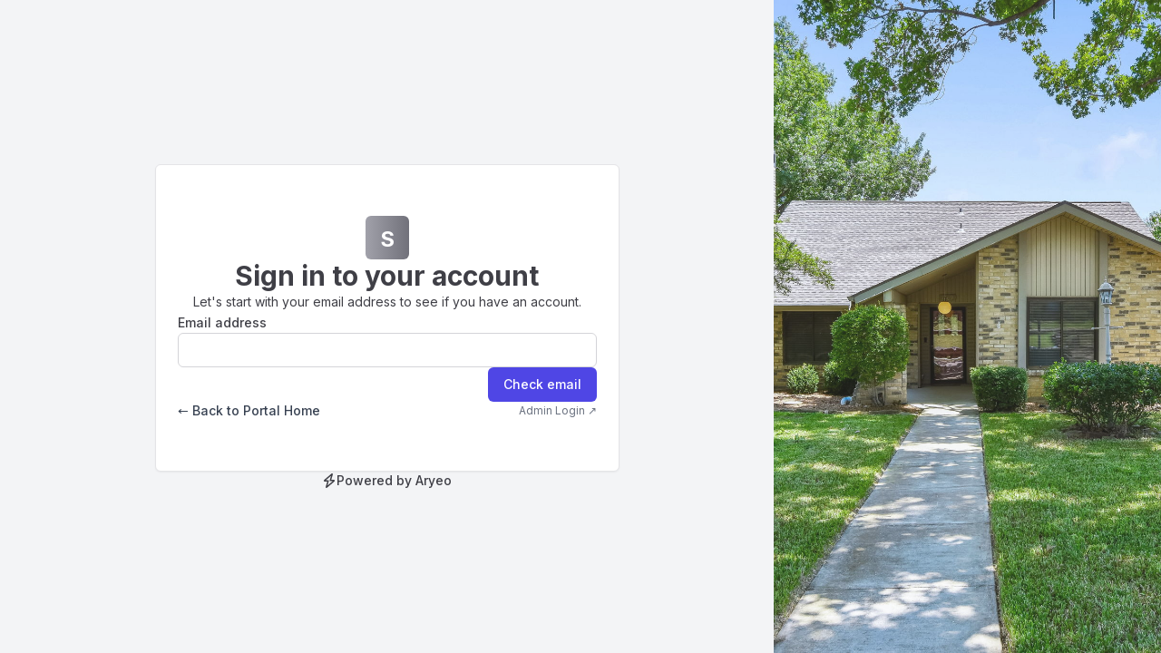

--- FILE ---
content_type: text/html; charset=UTF-8
request_url: https://tour.slatemedia-ny.com/login
body_size: 486932
content:
<!DOCTYPE html>
<html lang="en" class="h-full">

<head>
    <meta charset="utf-8">
<meta http-equiv="X-UA-Compatible" content="IE=edge">
<meta name="viewport" content="width=device-width, initial-scale=1">

<!-- CSRF Token -->
<meta name="csrf-token" content="tsQk96vtuapp9EK10VyIrPGZ3kZexfYIVGo2yqA2">

<meta charset="utf-8">
<meta name="viewport" content="width=device-width, initial-scale=1">
<title>Slate Media</title>
<meta name="csrf-token" content="tsQk96vtuapp9EK10VyIrPGZ3kZexfYIVGo2yqA2">
<link rel="icon" type="image/png" href="/favicon-32x32.png">
<meta property="og:site_name" content="Slate Media">
<meta property="og:title" content="Slate Media">
<meta property="og:image" content="/favicon-32x32.png">






<link rel="manifest" href="https://aryeo-r2-assets.aryeo.com/manifest.json">
<meta name="theme-color" content="#ffffff">

    <link rel="preload" as="style" href="https://aryeo-r2-assets.aryeo.com/assets/e6fffb83751f77ffa847f13d178113d9/build/assets/app-Dtf3V2b5.css" /><link rel="preload" as="style" href="https://aryeo-r2-assets.aryeo.com/assets/e6fffb83751f77ffa847f13d178113d9/build/assets/v2-D6U3Rfxs.css" /><link rel="modulepreload" as="script" href="https://aryeo-r2-assets.aryeo.com/assets/e6fffb83751f77ffa847f13d178113d9/build/assets/app-Cxfl5zX-.js" /><link rel="modulepreload" as="script" href="https://aryeo-r2-assets.aryeo.com/assets/e6fffb83751f77ffa847f13d178113d9/build/assets/_sentry-release-injection-file-zfCD5hky.js" /><link rel="stylesheet" href="https://aryeo-r2-assets.aryeo.com/assets/e6fffb83751f77ffa847f13d178113d9/build/assets/app-Dtf3V2b5.css" data-navigate-track="reload" /><link rel="stylesheet" href="https://aryeo-r2-assets.aryeo.com/assets/e6fffb83751f77ffa847f13d178113d9/build/assets/v2-D6U3Rfxs.css" data-navigate-track="reload" /><script type="module" src="https://aryeo-r2-assets.aryeo.com/assets/e6fffb83751f77ffa847f13d178113d9/build/assets/app-Cxfl5zX-.js" data-navigate-track="reload"></script>
    <link rel="preconnect" href="https://fonts.googleapis.com">
<link rel="preconnect" href="https://fonts.gstatic.com" crossorigin>
<link href="https://fonts.googleapis.com/css2?family=Inter:wght@400;500;600;700&display=swap" rel="stylesheet">
<link rel="stylesheet" href="https://cdn.jsdelivr.net/npm/@uploadcare/file-uploader@v1/web/uc-file-uploader-inline.min.css" >

<style>
    :root {
        /* Colors - Base */
        --rw-color-black: 0 0 0;
        --rw-color-white: 255 255 255;

        /* Colors - Brand */
        --rw-color-primary-lightest: 165 180 252; /* => colors.indigo[300] */
        --rw-color-primary-lighter: 129 140 248; /* => colors.indigo[400] */
        --rw-color-primary-light: 99 102 241; /* => colors.indigo[500] */
        --rw-color-primary-default: 79 70 229; /* => colors.indigo[600] */
        --rw-color-primary-dark: 67 56 202; /* => colors.indigo[700] */

        --rw-color-primary-off-white: 238 242 255; /* => colors.indigo[50] */
        --rw-color-primary-off-white-dark: 199 210 254; /* => colors.indigo[200] */

        --rw-color-secondary-light: 244 244 245; /* => colors.gray[100] */
        --rw-color-secondary-default: 228 228 231; /* => colors.gray[200] */
        --rw-color-secondary-dark: 212 212 216; /* => colors.gray[300] */

        /* Colors - Surface */
        --rw-color-heading-default: 24 24 27; /* => colors.gray[900] */

        --rw-color-body-default: 63 63 70; /* => colors.gray[700] */

        --rw-color-subtle-light: 161 161 170; /* => colors.gray[400] */
        --rw-color-subtle-default: 113 113 122; /* => colors.gray[500] */
        --rw-color-subtle-dark: 82 82 91; /* => colors.gray[600] */

        --rw-color-border-light: 228 228 231; /* => colors.gray[200] */
        --rw-color-border-default: 212 212 216; /* => colors.gray[300] */
        --rw-color-border-dark: 161 161 170; /* => colors.gray[400] */

        --rw-color-background-light: 250 250 250; /* => colors.gray[50] */
        --rw-color-background-default: 244 244 245; /* => colors.gray[100] */
        --rw-color-background-dark: 228 228 231; /* => colors.gray[200] */

        /* Colors - Supporting */
        --rw-color-success-lightest: 209 250 229; /* => colors.emerald[100] */
        --rw-color-success-light: 34 197 94; /* => colors.green[500] */
        --rw-color-success-default: 22 163 74; /* => colors.green[600] */
        --rw-color-success-dark: 21 128 61; /* => colors.green[700] */
        --rw-color-success-darkest: 6 95 70; /* => colors.emerald[800] */

        --rw-color-danger-lightest: 254 226 226; /* => colors.red[100] */
        --rw-color-danger-light: 239 68 68; /* => colors.red[500] */
        --rw-color-danger-default: 220 38 38; /* => colors.red[600] */
        --rw-color-danger-dark: 185 28 28; /* => colors.red[700] */
        --rw-color-danger-darkest: 153 27 27; /* => colors.red[800] */

        --rw-color-warning-lightest: 254 243 199; /* => colors.amber[100] */
        --rw-color-warning-light: 250 204 21; /* => colors.yellow[400] */
        --rw-color-warning-default: 234 179 8; /* => colors.yellow[500] */
        --rw-color-warning-dark: 202 138 4; /* => colors.yellow[600] */
        --rw-color-warning-darkest: 146 64 14; /* => colors.amber[800] */

        --rw-color-info-light: 59 130 246; /* => colors.blue[500] */
        --rw-color-info-default: 37 99 235; /* => colors.blue[600] */
        --rw-color-info-dark: 29 78 216; /* => colors.blue[700] */

        --rw-color-disabled-light: 113 113 122; /* => colors.gray[500] */
        --rw-color-disabled-default: 82 82 91; /* => colors.gray[600] */
        --rw-color-disabled-dark: 63 63 70; /* => colors.gray[700] */

        /* Colors - Local Brand */
        --color-primary-off-white: var(--rw-color-primary-off-white); /* => colors.indigo[200] */
        --color-primary-off-white-dark: var(--rw-color-primary-off-white-dark); /* => colors.indigo[200] */

        --color-primary-lightest: var(--rw-color-primary-lightest);
        --color-primary-lighter: var(--rw-color-primary-lighter);
        --color-primary-light: var(--rw-color-primary-light);
        --color-primary-default: var(--rw-color-primary-default);
        --color-primary-dark: var(--rw-color-primary-dark);
        --color-primary-darker: 55 48 163; /* => colors.indigo[800] */
        --color-primary-darkest: 49 46 129; /* => colors.indigo[900] */

        --color-header-text: 255 255 255;

        /* Colors - Local Header */
        --color-header-off-white: 249 250 251; /* => colors.gray[50] */
        --color-header-off-white-dark: 229 231 235; /* => colors.gray[200] */

        --color-header-lightest: 209 213 219; /* => colors.gray[300] */
        --color-header-lighter: 156 163 175; /* => colors.gray[400] */
        --color-header-light: 107 114 128; /* => colors.gray[500] */
        --color-header-default: 75 85 99; /* => colors.gray[600] */
        --color-header-dark: 55 65 81; /* => colors.gray[700] */
        --color-header-darker: 31 41 55; /* => colors.gray[800] */
        --color-header-darkest: 17 24 39; /* => colors.gray[900] */

        /* Colors - Social */
        --rw-color-social-facebook: 59 89 153;
        --rw-color-social-twitter: 85 172 238;
        --rw-color-social-instagram: 228 64 95;
        --rw-color-social-linkedin: 0 119 181;
        --rw-color-social-zillow: 0 106 255;

        /* Colors - ST Marketplace */
        --rw-color-marketplace-light: 253 225 211;
        --rw-color-marketplace-default: 255 130 91;
        --rw-color-marketplace-dark: 166 55 0;
        --rw-color-marketplace-darkest: 155 23 23;

        /* Colors - Button Text */
        --rw-color-primary-button-text-primary: var(--rw-color-white);
        --rw-color-primary-button-text-secondary: var(--rw-color-body-default);
        --rw-color-primary-button-text-body: var(--rw-color-white);
        --rw-color-primary-button-text-subtle: var(--rw-color-white);
        --rw-color-primary-button-text-white: var(--rw-color-body-default);
        --rw-color-primary-button-text-info: var(--rw-color-white);
        --rw-color-primary-button-text-warning: var(--rw-color-body-default);
        --rw-color-primary-button-text-danger: var(--rw-color-white);

        --rw-color-secondary-button-text-primary: var(--rw-color-primary-default);
        --rw-color-secondary-button-text-secondary: var(--rw-color-body-default);
        --rw-color-secondary-button-text-body: var(--rw-color-body-default);
        --rw-color-secondary-button-text-subtle: var(--rw-color-subtle-default);
        --rw-color-secondary-button-text-white: var(--rw-color-body-default);
        --rw-color-secondary-button-text-info: var(--rw-color-info-default);
        --rw-color-secondary-button-text-warning: var(--rw-color-body-default);
        --rw-color-secondary-button-text-danger: var(--rw-color-danger-default);

        /* Colors - Button Icon */
        --rw-color-primary-button-icon-primary: var(--rw-color-white);
        --rw-color-primary-button-icon-secondary: var(--rw-color-body-default);
        --rw-color-primary-button-icon-body: var(--rw-color-white);
        --rw-color-primary-button-icon-subtle: var(--rw-color-white);
        --rw-color-primary-button-icon-white: var(--rw-color-body-default);
        --rw-color-primary-button-icon-info: var(--rw-color-white);
        --rw-color-primary-button-icon-warning: var(--rw-color-body-default);
        --rw-color-primary-button-icon-danger: var(--rw-color-white);

        --rw-color-secondary-button-icon-primary: var(--rw-color-primary-default);
        --rw-color-secondary-button-icon-secondary: var(--rw-color-body-default);
        --rw-color-secondary-button-icon-body: var(--rw-color-body-default);
        --rw-color-secondary-button-icon-subtle: var(--rw-color-subtle-default);
        --rw-color-secondary-button-icon-white: var(--rw-color-body-default);
        --rw-color-secondary-button-icon-info: var(--rw-color-info-default);
        --rw-color-secondary-button-icon-warning: var(--rw-color-body-default);
        --rw-color-secondary-button-icon-danger: var(--rw-color-danger-default);

        /* Local Fonts */
        --font-custom: Inter, ui-sans-serif, system-ui, -apple-system, BlinkMacSystemFont, "Segoe UI", Roboto, "Helvetica Neue", Arial, "Noto Sans", sans-serif, "Apple Color Emoji", "Segoe UI Emoji", "Segoe UI Symbol", "Noto Color Emoji";
    }
    /* fix for intercom widget */
    @media  screen and (max-width: 760px) {
        .intercom-app {
            .intercom-messenger-frame {
                top: 64px !important;
                max-height: 90% !important;
                max-width: 90% !important;
                margin: 0 auto;
            }
        }
    }
    @media (orientation: landscape) {
        .intercom-app {
            .intercom-messenger-frame {
                top: 64px !important;
            }
        }
    }
</style>

        <link rel="preconnect" href="https://fonts.googleapis.com">
<link rel="preconnect" href="https://fonts.gstatic.com" crossorigin>
<link href="https://fonts.googleapis.com/css2?family=Inter:wght@400;500;600;700&display=swap" rel="stylesheet">
<link rel="stylesheet" href="https://cdn.jsdelivr.net/npm/@uploadcare/file-uploader@v1/web/uc-file-uploader-inline.min.css" >

<style>
    :root {
        /* Colors - Base */
        --rw-color-black: 0 0 0;
        --rw-color-white: 255 255 255;

        /* Colors - Brand */
        --rw-color-primary-lightest: 165 180 252; /* => colors.indigo[300] */
        --rw-color-primary-lighter: 129 140 248; /* => colors.indigo[400] */
        --rw-color-primary-light: 99 102 241; /* => colors.indigo[500] */
        --rw-color-primary-default: 79 70 229; /* => colors.indigo[600] */
        --rw-color-primary-dark: 67 56 202; /* => colors.indigo[700] */

        --rw-color-primary-off-white: 238 242 255; /* => colors.indigo[50] */
        --rw-color-primary-off-white-dark: 199 210 254; /* => colors.indigo[200] */

        --rw-color-secondary-light: 244 244 245; /* => colors.gray[100] */
        --rw-color-secondary-default: 228 228 231; /* => colors.gray[200] */
        --rw-color-secondary-dark: 212 212 216; /* => colors.gray[300] */

        /* Colors - Surface */
        --rw-color-heading-default: 24 24 27; /* => colors.gray[900] */

        --rw-color-body-default: 63 63 70; /* => colors.gray[700] */

        --rw-color-subtle-light: 161 161 170; /* => colors.gray[400] */
        --rw-color-subtle-default: 113 113 122; /* => colors.gray[500] */
        --rw-color-subtle-dark: 82 82 91; /* => colors.gray[600] */

        --rw-color-border-light: 228 228 231; /* => colors.gray[200] */
        --rw-color-border-default: 212 212 216; /* => colors.gray[300] */
        --rw-color-border-dark: 161 161 170; /* => colors.gray[400] */

        --rw-color-background-light: 250 250 250; /* => colors.gray[50] */
        --rw-color-background-default: 244 244 245; /* => colors.gray[100] */
        --rw-color-background-dark: 228 228 231; /* => colors.gray[200] */

        /* Colors - Supporting */
        --rw-color-success-lightest: 209 250 229; /* => colors.emerald[100] */
        --rw-color-success-light: 34 197 94; /* => colors.green[500] */
        --rw-color-success-default: 22 163 74; /* => colors.green[600] */
        --rw-color-success-dark: 21 128 61; /* => colors.green[700] */
        --rw-color-success-darkest: 6 95 70; /* => colors.emerald[800] */

        --rw-color-danger-lightest: 254 226 226; /* => colors.red[100] */
        --rw-color-danger-light: 239 68 68; /* => colors.red[500] */
        --rw-color-danger-default: 220 38 38; /* => colors.red[600] */
        --rw-color-danger-dark: 185 28 28; /* => colors.red[700] */
        --rw-color-danger-darkest: 153 27 27; /* => colors.red[800] */

        --rw-color-warning-lightest: 254 243 199; /* => colors.amber[100] */
        --rw-color-warning-light: 250 204 21; /* => colors.yellow[400] */
        --rw-color-warning-default: 234 179 8; /* => colors.yellow[500] */
        --rw-color-warning-dark: 202 138 4; /* => colors.yellow[600] */
        --rw-color-warning-darkest: 146 64 14; /* => colors.amber[800] */

        --rw-color-info-light: 59 130 246; /* => colors.blue[500] */
        --rw-color-info-default: 37 99 235; /* => colors.blue[600] */
        --rw-color-info-dark: 29 78 216; /* => colors.blue[700] */

        --rw-color-disabled-light: 113 113 122; /* => colors.gray[500] */
        --rw-color-disabled-default: 82 82 91; /* => colors.gray[600] */
        --rw-color-disabled-dark: 63 63 70; /* => colors.gray[700] */

        /* Colors - Local Brand */
        --color-primary-off-white: var(--rw-color-primary-off-white); /* => colors.indigo[200] */
        --color-primary-off-white-dark: var(--rw-color-primary-off-white-dark); /* => colors.indigo[200] */

        --color-primary-lightest: var(--rw-color-primary-lightest);
        --color-primary-lighter: var(--rw-color-primary-lighter);
        --color-primary-light: var(--rw-color-primary-light);
        --color-primary-default: var(--rw-color-primary-default);
        --color-primary-dark: var(--rw-color-primary-dark);
        --color-primary-darker: 55 48 163; /* => colors.indigo[800] */
        --color-primary-darkest: 49 46 129; /* => colors.indigo[900] */

        --color-header-text: 255 255 255;

        /* Colors - Local Header */
        --color-header-off-white: 249 250 251; /* => colors.gray[50] */
        --color-header-off-white-dark: 229 231 235; /* => colors.gray[200] */

        --color-header-lightest: 209 213 219; /* => colors.gray[300] */
        --color-header-lighter: 156 163 175; /* => colors.gray[400] */
        --color-header-light: 107 114 128; /* => colors.gray[500] */
        --color-header-default: 75 85 99; /* => colors.gray[600] */
        --color-header-dark: 55 65 81; /* => colors.gray[700] */
        --color-header-darker: 31 41 55; /* => colors.gray[800] */
        --color-header-darkest: 17 24 39; /* => colors.gray[900] */

        /* Colors - Social */
        --rw-color-social-facebook: 59 89 153;
        --rw-color-social-twitter: 85 172 238;
        --rw-color-social-instagram: 228 64 95;
        --rw-color-social-linkedin: 0 119 181;
        --rw-color-social-zillow: 0 106 255;

        /* Colors - ST Marketplace */
        --rw-color-marketplace-light: 253 225 211;
        --rw-color-marketplace-default: 255 130 91;
        --rw-color-marketplace-dark: 166 55 0;
        --rw-color-marketplace-darkest: 155 23 23;

        /* Colors - Button Text */
        --rw-color-primary-button-text-primary: var(--rw-color-white);
        --rw-color-primary-button-text-secondary: var(--rw-color-body-default);
        --rw-color-primary-button-text-body: var(--rw-color-white);
        --rw-color-primary-button-text-subtle: var(--rw-color-white);
        --rw-color-primary-button-text-white: var(--rw-color-body-default);
        --rw-color-primary-button-text-info: var(--rw-color-white);
        --rw-color-primary-button-text-warning: var(--rw-color-body-default);
        --rw-color-primary-button-text-danger: var(--rw-color-white);

        --rw-color-secondary-button-text-primary: var(--rw-color-primary-default);
        --rw-color-secondary-button-text-secondary: var(--rw-color-body-default);
        --rw-color-secondary-button-text-body: var(--rw-color-body-default);
        --rw-color-secondary-button-text-subtle: var(--rw-color-subtle-default);
        --rw-color-secondary-button-text-white: var(--rw-color-body-default);
        --rw-color-secondary-button-text-info: var(--rw-color-info-default);
        --rw-color-secondary-button-text-warning: var(--rw-color-body-default);
        --rw-color-secondary-button-text-danger: var(--rw-color-danger-default);

        /* Colors - Button Icon */
        --rw-color-primary-button-icon-primary: var(--rw-color-white);
        --rw-color-primary-button-icon-secondary: var(--rw-color-body-default);
        --rw-color-primary-button-icon-body: var(--rw-color-white);
        --rw-color-primary-button-icon-subtle: var(--rw-color-white);
        --rw-color-primary-button-icon-white: var(--rw-color-body-default);
        --rw-color-primary-button-icon-info: var(--rw-color-white);
        --rw-color-primary-button-icon-warning: var(--rw-color-body-default);
        --rw-color-primary-button-icon-danger: var(--rw-color-white);

        --rw-color-secondary-button-icon-primary: var(--rw-color-primary-default);
        --rw-color-secondary-button-icon-secondary: var(--rw-color-body-default);
        --rw-color-secondary-button-icon-body: var(--rw-color-body-default);
        --rw-color-secondary-button-icon-subtle: var(--rw-color-subtle-default);
        --rw-color-secondary-button-icon-white: var(--rw-color-body-default);
        --rw-color-secondary-button-icon-info: var(--rw-color-info-default);
        --rw-color-secondary-button-icon-warning: var(--rw-color-body-default);
        --rw-color-secondary-button-icon-danger: var(--rw-color-danger-default);

        /* Local Fonts */
        --font-custom: Inter, ui-sans-serif, system-ui, -apple-system, BlinkMacSystemFont, "Segoe UI", Roboto, "Helvetica Neue", Arial, "Noto Sans", sans-serif, "Apple Color Emoji", "Segoe UI Emoji", "Segoe UI Symbol", "Noto Color Emoji";
    }
    /* fix for intercom widget */
    @media  screen and (max-width: 760px) {
        .intercom-app {
            .intercom-messenger-frame {
                top: 64px !important;
                max-height: 90% !important;
                max-width: 90% !important;
                margin: 0 auto;
            }
        }
    }
    @media (orientation: landscape) {
        .intercom-app {
            .intercom-messenger-frame {
                top: 64px !important;
            }
        }
    }
</style>



<style>
    :root {
        /* Colors - Brand */
        --rw-color-primary-lightest: 249 249 254;
        --rw-color-primary-lighter: 207 204 248;
        --rw-color-primary-light: 143 137 238;
        --rw-color-primary-default: 79 70 229;
        --rw-color-primary-dark: 37 27 195;

        --color-primary-darker: 33 24 173;
        --color-primary-darkest: 24 18 128;

        --color-header-lightest: 123 140 166;
        --color-header-lighter: 96 114 142;
        --color-header-light: 76 89 111;
        --color-header-default: 55 65 81;
        --color-header-dark: 34 41 51;
        --color-header-darker: 14 16 20;
        --color-header-darkest: 0 0 0;

        --color-header-text: 255 255 255;

        /* Colors - Button Text */
        --rw-color-primary-button-text-primary: 255 255 255;

        /* Colors - Button Icon */
        --rw-color-primary-button-icon-primary: 255 255 255;
    }
</style>

    <script>
        window.ARYEO_COMPANY_API_V1_BASE_URL = "https://tour.slatemedia-ny.com"
        window.ARYEO_MAPBOX_KEY = "pk.eyJ1IjoiYXJ5ZW8iLCJhIjoiY2tpbWRmbm95MHNiMjJybmFmbDhlcnNmYSJ9.6K6tmv29M8jRv5OQqLtKVQ"
        window.ARYEO_STRIPE_KEY = "pk_live_vUf28UxDItBSCKWH7OTrJTMf"
        window.ARYEO_UPLOADCARE_PUBLIC_KEY = "f8745421cc7df376295f"
        window.ARYEO_UPLOADCARE_VIDEO_PUBLIC_KEY = "fa1daa27c52623c2894e"
        window.ARYEO_UPLOADCARE_VIRTUALLY_STAGED_WATERMARK_UUID = "ef5d9c55-388f-4a45-a4a9-638e41d09065"
        window.ARYEO_UPLOADCARE_VSAI_PREMIUM_WATERMARK_URL = "https://ucarecdn.com/73ca480e-1efa-4876-9e10-6928e253b841/-/preview/714x441/"
        window.ARYEO_UPLOADCARE_VIRTUALLY_STAGED_WATERMARK_URL = "https://ucarecdn.com/a8c63081-bb6b-443e-9e76-cbc0277e436d/-/preview/504x83/"
        window.ARYEO_SENTRY_DSN = "https://8d51ac699256440ca5d67bce431953d3@o455276.ingest.sentry.io/4505406686494720";
        window.ARYEO_ENVIRONMENT = "production";
        window.ARYEO_FOUNDRY_DOWNLOAD_URL = "https://foundry.aryeo.com/api/zip";
    </script>
</head>

<body class="h-full text-base antialiased font-normal text-gray-900 bg-gray-100 font-custom">
    <script type="text/javascript">const Ziggy={"url":"https:\/\/tour.slatemedia-ny.com","port":null,"defaults":{},"routes":{"debugbar.openhandler":{"uri":"_debugbar\/open","methods":["GET","HEAD"]},"debugbar.clockwork":{"uri":"_debugbar\/clockwork\/{id}","methods":["GET","HEAD"],"parameters":["id"]},"debugbar.assets.css":{"uri":"_debugbar\/assets\/stylesheets","methods":["GET","HEAD"]},"debugbar.assets.js":{"uri":"_debugbar\/assets\/javascript","methods":["GET","HEAD"]},"debugbar.cache.delete":{"uri":"_debugbar\/cache\/{key}\/{tags?}","methods":["DELETE"],"parameters":["key","tags"]},"debugbar.queries.explain":{"uri":"_debugbar\/queries\/explain","methods":["POST"]},"horizon.stats.index":{"uri":"horizon\/api\/stats","methods":["GET","HEAD"]},"horizon.workload.index":{"uri":"horizon\/api\/workload","methods":["GET","HEAD"]},"horizon.masters.index":{"uri":"horizon\/api\/masters","methods":["GET","HEAD"]},"horizon.monitoring.index":{"uri":"horizon\/api\/monitoring","methods":["GET","HEAD"]},"horizon.monitoring.store":{"uri":"horizon\/api\/monitoring","methods":["POST"]},"horizon.monitoring-tag.paginate":{"uri":"horizon\/api\/monitoring\/{tag}","methods":["GET","HEAD"],"parameters":["tag"]},"horizon.monitoring-tag.destroy":{"uri":"horizon\/api\/monitoring\/{tag}","methods":["DELETE"],"wheres":{"tag":".*"},"parameters":["tag"]},"horizon.jobs-metrics.index":{"uri":"horizon\/api\/metrics\/jobs","methods":["GET","HEAD"]},"horizon.jobs-metrics.show":{"uri":"horizon\/api\/metrics\/jobs\/{id}","methods":["GET","HEAD"],"parameters":["id"]},"horizon.queues-metrics.index":{"uri":"horizon\/api\/metrics\/queues","methods":["GET","HEAD"]},"horizon.queues-metrics.show":{"uri":"horizon\/api\/metrics\/queues\/{id}","methods":["GET","HEAD"],"parameters":["id"]},"horizon.jobs-batches.index":{"uri":"horizon\/api\/batches","methods":["GET","HEAD"]},"horizon.jobs-batches.show":{"uri":"horizon\/api\/batches\/{id}","methods":["GET","HEAD"],"parameters":["id"]},"horizon.jobs-batches.retry":{"uri":"horizon\/api\/batches\/retry\/{id}","methods":["POST"],"parameters":["id"]},"horizon.pending-jobs.index":{"uri":"horizon\/api\/jobs\/pending","methods":["GET","HEAD"]},"horizon.completed-jobs.index":{"uri":"horizon\/api\/jobs\/completed","methods":["GET","HEAD"]},"horizon.silenced-jobs.index":{"uri":"horizon\/api\/jobs\/silenced","methods":["GET","HEAD"]},"horizon.failed-jobs.index":{"uri":"horizon\/api\/jobs\/failed","methods":["GET","HEAD"]},"horizon.failed-jobs.show":{"uri":"horizon\/api\/jobs\/failed\/{id}","methods":["GET","HEAD"],"parameters":["id"]},"horizon.retry-jobs.show":{"uri":"horizon\/api\/jobs\/retry\/{id}","methods":["POST"],"parameters":["id"]},"horizon.jobs.show":{"uri":"horizon\/api\/jobs\/{id}","methods":["GET","HEAD"],"parameters":["id"]},"horizon.index":{"uri":"horizon\/{view?}","methods":["GET","HEAD"],"wheres":{"view":"(.*)"},"parameters":["view"]},"nova.asset.":{"uri":"nova-api\/scripts\/{script}","methods":["GET","HEAD"],"domain":"admin.aryeo.com","parameters":["script"]},"nova.api.":{"uri":"nova-api\/search","methods":["GET","HEAD"],"domain":"admin.aryeo.com"},"nova.api.start-nova-impersonation":{"uri":"nova-api\/impersonate","methods":["POST"],"domain":"admin.aryeo.com"},"nova.api.stop-nova-impersonation":{"uri":"nova-api\/impersonate","methods":["DELETE"],"domain":"admin.aryeo.com"},"sanctum.csrf-cookie":{"uri":"sanctum\/csrf-cookie","methods":["GET","HEAD"]},"livewire.update":{"uri":"livewire\/update","methods":["POST"]},"livewire.upload-file":{"uri":"livewire\/upload-file","methods":["POST"]},"livewire.preview-file":{"uri":"livewire\/preview-file\/{filename}","methods":["GET","HEAD"],"parameters":["filename"]},"admin.web.marketing-materials.templates.edit":{"uri":"marketing-materials\/templates\/{marketingMaterialTemplate}\/edit","methods":["GET","HEAD"],"domain":"admin.aryeo.com","parameters":["marketingMaterialTemplate"],"bindings":{"marketingMaterialTemplate":"uuid"}},"admin.web.legacy.marketing-materials.templates.edit":{"uri":"admin\/marketing-materials\/templates\/{marketingMaterialTemplate}\/edit","methods":["GET","HEAD"],"parameters":["marketingMaterialTemplate"],"bindings":{"marketingMaterialTemplate":"uuid"}},"admin.api.v1.marketing-materials.templates.marketing-materials.templates.index":{"uri":"api\/v1\/marketing-materials\/templates","methods":["GET","HEAD"],"domain":"admin.aryeo.com"},"admin.api.v1.marketing-materials.templates.update":{"uri":"api\/v1\/marketing-materials\/templates\/{marketingMaterialTemplate}","methods":["PATCH"],"domain":"admin.aryeo.com","parameters":["marketingMaterialTemplate"],"bindings":{"marketingMaterialTemplate":"uuid"}},"admin.api.v1.marketing-materials.templates.publish":{"uri":"api\/v1\/marketing-materials\/templates\/{marketingMaterialTemplate}\/publish","methods":["PUT"],"domain":"admin.aryeo.com","parameters":["marketingMaterialTemplate"],"bindings":{"marketingMaterialTemplate":"uuid"}},"nova.pages.login":{"uri":"login","methods":["GET","HEAD"],"domain":"admin.aryeo.com"},"nova.login":{"uri":"login","methods":["POST"],"domain":"admin.aryeo.com"},"nova.logout":{"uri":"logout","methods":["POST"],"domain":"admin.aryeo.com"},"nova.pages.password.email":{"uri":"password\/reset","methods":["GET","HEAD"],"domain":"admin.aryeo.com"},"nova.password.email":{"uri":"password\/email","methods":["POST"],"domain":"admin.aryeo.com"},"nova.pages.password.reset":{"uri":"password\/reset\/{token}","methods":["GET","HEAD"],"domain":"admin.aryeo.com","parameters":["token"]},"nova.password.reset":{"uri":"password\/reset","methods":["POST"],"domain":"admin.aryeo.com"},"nova.pages.user-security":{"uri":"user-security","methods":["GET","HEAD"],"domain":"admin.aryeo.com"},"nova.pages.password.verify":{"uri":"user-security\/confirm-password","methods":["GET","HEAD"],"domain":"admin.aryeo.com"},"nova.password.confirmation":{"uri":"user-security\/confirmed-password-status","methods":["GET","HEAD"],"domain":"admin.aryeo.com"},"nova.password.confirm":{"uri":"user-security\/confirm-password","methods":["POST"],"domain":"admin.aryeo.com"},"nova.pages.403":{"uri":"403","methods":["GET","HEAD"],"domain":"admin.aryeo.com"},"nova.pages.404":{"uri":"404","methods":["GET","HEAD"],"domain":"admin.aryeo.com"},"nova.pages.home":{"uri":"\/","methods":["GET","HEAD"],"domain":"admin.aryeo.com"},"nova.pages.dashboard":{"uri":"dashboard","methods":["GET","HEAD","POST","PUT","PATCH","DELETE","OPTIONS"],"domain":"admin.aryeo.com"},"nova.pages.dashboard.custom":{"uri":"dashboards\/{name}","methods":["GET","HEAD"],"domain":"admin.aryeo.com","parameters":["name"]},"nova.pages.index":{"uri":"resources\/{resource}","methods":["GET","HEAD"],"domain":"admin.aryeo.com","parameters":["resource"]},"nova.pages.create":{"uri":"resources\/{resource}\/new","methods":["GET","HEAD"],"domain":"admin.aryeo.com","parameters":["resource"]},"nova.pages.detail":{"uri":"resources\/{resource}\/{resourceId}","methods":["GET","HEAD"],"domain":"admin.aryeo.com","parameters":["resource","resourceId"]},"nova.pages.edit":{"uri":"resources\/{resource}\/{resourceId}\/edit","methods":["GET","HEAD"],"domain":"admin.aryeo.com","parameters":["resource","resourceId"]},"nova.pages.replicate":{"uri":"resources\/{resource}\/{resourceId}\/replicate","methods":["GET","HEAD"],"domain":"admin.aryeo.com","parameters":["resource","resourceId"]},"nova.pages.lens":{"uri":"resources\/{resource}\/lens\/{lens}","methods":["GET","HEAD"],"domain":"admin.aryeo.com","parameters":["resource","lens"]},"nova.pages.attach":{"uri":"resources\/{resource}\/{resourceId}\/attach\/{relatedResource}","methods":["GET","HEAD"],"domain":"admin.aryeo.com","parameters":["resource","resourceId","relatedResource"]},"nova.pages.edit-attached":{"uri":"resources\/{resource}\/{resourceId}\/edit-attached\/{relatedResource}\/{relatedResourceId}","methods":["GET","HEAD"],"domain":"admin.aryeo.com","parameters":["resource","resourceId","relatedResource","relatedResourceId"]},"service.api.v1.webhook-client-zml":{"uri":"api\/v1\/webhooks\/zml","methods":["POST"],"domain":"service.aryeo.com"},"service-internal.api.v1.webhook-client-zml":{"uri":"api\/v1\/webhooks\/zml","methods":["POST"],"domain":"service.aryeo-prod.zg-int.net"},"service.api.legacy.webhook-client-zml":{"uri":"webhooks\/zml","methods":["POST"],"domain":"app.aryeo.com"},"web.company.media-requests.accept.update":{"uri":"admin\/media-requests\/{mediaRequest}\/accept","methods":["PUT"],"parameters":["mediaRequest"],"bindings":{"mediaRequest":"id"}},"web.company.media-requests.decline.update":{"uri":"admin\/media-requests\/{mediaRequest}\/decline","methods":["PUT"],"parameters":["mediaRequest"],"bindings":{"mediaRequest":"id"}},"web.company.media-requests.cancel.update":{"uri":"admin\/media-requests\/{mediaRequest}\/cancel","methods":["PUT"],"parameters":["mediaRequest"],"bindings":{"mediaRequest":"id"}},"web.company.media-requests.decline.show":{"uri":"admin\/media-requests\/{mediaRequest}\/decline","methods":["GET","HEAD"],"parameters":["mediaRequest"],"bindings":{"mediaRequest":"id"}},"web.company.media-requests.decline.store":{"uri":"admin\/media-requests\/{mediaRequest}\/decline","methods":["POST"],"parameters":["mediaRequest"],"bindings":{"mediaRequest":"id"}},"company.api.v1-new.media-requests.media.search.index":{"uri":"api\/v1\/media-requests\/{media_request_id}\/media\/search","methods":["GET","HEAD"],"domain":"app.aryeo.com","parameters":["media_request_id"]},"api.media-requests.media.search.index":{"uri":"v1\/media-requests\/{media_request_id}\/media\/search","methods":["GET","HEAD"],"domain":"api.aryeo.com","parameters":["media_request_id"]},"customer.api.v1.media-requests.media.search.index":{"uri":"v1\/media-requests\/{media_request_id}\/media\/search","methods":["GET","HEAD"],"parameters":["media_request_id"]},"web.company.virtual-staging-ai.acknowledge-terms":{"uri":"admin\/{integration}\/acknowledge-terms","methods":["PUT"],"parameters":["integration"],"bindings":{"integration":"uuid"}},"company.api.v1-new.virtual-staging-ai.source-images.store":{"uri":"api\/v1\/vsai\/listings\/{listing}\/source-images","methods":["POST"],"domain":"app.aryeo.com","parameters":["listing"],"bindings":{"listing":"uuid"}},"company.api.v1-new.virtual-staging-ai.source-images.visibility.update":{"uri":"api\/v1\/vsai\/listings\/{listing}\/source-images\/visibility","methods":["PATCH"],"domain":"app.aryeo.com","parameters":["listing"],"bindings":{"listing":"uuid"}},"company.api.v1-new.virtual-staging-ai.analytics.store":{"uri":"api\/v1\/vsai\/listings\/{listing}\/source-images\/analytics","methods":["POST"],"domain":"app.aryeo.com","parameters":["listing"],"bindings":{"listing":"uuid"}},"company.api.v1-new.virtual-staging-ai.renders.index":{"uri":"api\/v1\/vsai\/listings\/{listing}\/source-images\/{sourceImage}\/renders","methods":["GET","HEAD"],"domain":"app.aryeo.com","parameters":["listing","sourceImage"]},"company.api.v1-new.virtual-staging-ai.renders.show":{"uri":"api\/v1\/vsai\/listings\/{listing}\/source-images\/{sourceImage}\/renders\/{renderId}","methods":["GET","HEAD"],"domain":"app.aryeo.com","parameters":["listing","sourceImage","renderId"],"bindings":{"sourceImage":"id"}},"company.api.v1-new.virtual-staging-ai.renders.store":{"uri":"api\/v1\/vsai\/listings\/{listing}\/source-images\/{sourceImage}\/renders","methods":["POST"],"domain":"app.aryeo.com","parameters":["listing","sourceImage"],"bindings":{"listing":"uuid","sourceImage":"id"}},"company.api.v1-new.virtual-staging-ai.renders.variations.show":{"uri":"api\/v1\/vsai\/listings\/{listing}\/source-images\/{sourceImage}\/renders\/{renderId}\/variations\/{variationId}","methods":["GET","HEAD"],"domain":"app.aryeo.com","parameters":["listing","sourceImage","renderId","variationId"]},"company.api.v1-new.virtual-staging-ai.renders.variations.store":{"uri":"api\/v1\/vsai\/listings\/{listing}\/source-images\/{sourceImage}\/renders\/{renderId}\/variations","methods":["POST"],"domain":"app.aryeo.com","parameters":["listing","sourceImage","renderId"],"bindings":{"listing":"uuid","sourceImage":"id"}},"company.api.v1-new.virtual-staging-ai.analyze.store":{"uri":"api\/v1\/vsai\/listings\/{listing}\/source-images\/{sourceImage}\/analyze","methods":["POST"],"domain":"app.aryeo.com","parameters":["listing","sourceImage"]},"company.api.v1-new.virtual-staging-ai.variations.store":{"uri":"api\/v1\/vsai\/listings\/{listing}\/source-images\/{sourceImage}\/variations\/{variationId}","methods":["POST"],"domain":"app.aryeo.com","parameters":["listing","sourceImage","variationId"],"bindings":{"listing":"uuid","sourceImage":"id"}},"company.api.v1-new.virtual-staging-ai.variations.update":{"uri":"api\/v1\/vsai\/listings\/{listing}\/source-images\/{sourceImage}\/variations\/{variationId}","methods":["PATCH"],"domain":"app.aryeo.com","parameters":["listing","sourceImage","variationId"],"bindings":{"listing":"uuid","sourceImage":"id"}},"company.api.v1-new.virtual-staging-ai.variations.delete":{"uri":"api\/v1\/vsai\/listings\/{listing}\/source-images\/{sourceImage}\/variations\/{variationId}","methods":["DELETE"],"domain":"app.aryeo.com","parameters":["listing","sourceImage","variationId"],"bindings":{"listing":"uuid","sourceImage":"id"}},"company.api.v1-new.virtual-staging-ai.source-images.reset":{"uri":"api\/v1\/vsai\/listings\/{listing}\/source-images\/{sourceImage}\/reset","methods":["PATCH"],"domain":"app.aryeo.com","parameters":["listing","sourceImage"],"bindings":{"listing":"uuid","sourceImage":"id"}},"api.virtual-staging-ai.source-images.store":{"uri":"v1\/vsai\/listings\/{listing}\/source-images","methods":["POST"],"domain":"api.aryeo.com","parameters":["listing"],"bindings":{"listing":"uuid"}},"api.virtual-staging-ai.source-images.visibility.update":{"uri":"v1\/vsai\/listings\/{listing}\/source-images\/visibility","methods":["PATCH"],"domain":"api.aryeo.com","parameters":["listing"],"bindings":{"listing":"uuid"}},"api.virtual-staging-ai.analytics.store":{"uri":"v1\/vsai\/listings\/{listing}\/source-images\/analytics","methods":["POST"],"domain":"api.aryeo.com","parameters":["listing"],"bindings":{"listing":"uuid"}},"api.virtual-staging-ai.renders.index":{"uri":"v1\/vsai\/listings\/{listing}\/source-images\/{sourceImage}\/renders","methods":["GET","HEAD"],"domain":"api.aryeo.com","parameters":["listing","sourceImage"]},"api.virtual-staging-ai.renders.show":{"uri":"v1\/vsai\/listings\/{listing}\/source-images\/{sourceImage}\/renders\/{renderId}","methods":["GET","HEAD"],"domain":"api.aryeo.com","parameters":["listing","sourceImage","renderId"],"bindings":{"sourceImage":"id"}},"api.virtual-staging-ai.renders.store":{"uri":"v1\/vsai\/listings\/{listing}\/source-images\/{sourceImage}\/renders","methods":["POST"],"domain":"api.aryeo.com","parameters":["listing","sourceImage"],"bindings":{"listing":"uuid","sourceImage":"id"}},"api.virtual-staging-ai.renders.variations.show":{"uri":"v1\/vsai\/listings\/{listing}\/source-images\/{sourceImage}\/renders\/{renderId}\/variations\/{variationId}","methods":["GET","HEAD"],"domain":"api.aryeo.com","parameters":["listing","sourceImage","renderId","variationId"]},"api.virtual-staging-ai.renders.variations.store":{"uri":"v1\/vsai\/listings\/{listing}\/source-images\/{sourceImage}\/renders\/{renderId}\/variations","methods":["POST"],"domain":"api.aryeo.com","parameters":["listing","sourceImage","renderId"],"bindings":{"listing":"uuid","sourceImage":"id"}},"api.virtual-staging-ai.analyze.store":{"uri":"v1\/vsai\/listings\/{listing}\/source-images\/{sourceImage}\/analyze","methods":["POST"],"domain":"api.aryeo.com","parameters":["listing","sourceImage"]},"api.virtual-staging-ai.variations.store":{"uri":"v1\/vsai\/listings\/{listing}\/source-images\/{sourceImage}\/variations\/{variationId}","methods":["POST"],"domain":"api.aryeo.com","parameters":["listing","sourceImage","variationId"],"bindings":{"listing":"uuid","sourceImage":"id"}},"api.virtual-staging-ai.variations.update":{"uri":"v1\/vsai\/listings\/{listing}\/source-images\/{sourceImage}\/variations\/{variationId}","methods":["PATCH"],"domain":"api.aryeo.com","parameters":["listing","sourceImage","variationId"],"bindings":{"listing":"uuid","sourceImage":"id"}},"api.virtual-staging-ai.variations.delete":{"uri":"v1\/vsai\/listings\/{listing}\/source-images\/{sourceImage}\/variations\/{variationId}","methods":["DELETE"],"domain":"api.aryeo.com","parameters":["listing","sourceImage","variationId"],"bindings":{"listing":"uuid","sourceImage":"id"}},"api.virtual-staging-ai.source-images.reset":{"uri":"v1\/vsai\/listings\/{listing}\/source-images\/{sourceImage}\/reset","methods":["PATCH"],"domain":"api.aryeo.com","parameters":["listing","sourceImage"],"bindings":{"listing":"uuid","sourceImage":"id"}},"customer.api.v1.virtual-staging-ai.source-images.store":{"uri":"v1\/vsai\/listings\/{listing}\/source-images","methods":["POST"],"parameters":["listing"],"bindings":{"listing":"uuid"}},"customer.api.v1.virtual-staging-ai.source-images.visibility.update":{"uri":"v1\/vsai\/listings\/{listing}\/source-images\/visibility","methods":["PATCH"],"parameters":["listing"],"bindings":{"listing":"uuid"}},"customer.api.v1.virtual-staging-ai.analytics.store":{"uri":"v1\/vsai\/listings\/{listing}\/source-images\/analytics","methods":["POST"],"parameters":["listing"],"bindings":{"listing":"uuid"}},"customer.api.v1.virtual-staging-ai.renders.index":{"uri":"v1\/vsai\/listings\/{listing}\/source-images\/{sourceImage}\/renders","methods":["GET","HEAD"],"parameters":["listing","sourceImage"]},"customer.api.v1.virtual-staging-ai.renders.show":{"uri":"v1\/vsai\/listings\/{listing}\/source-images\/{sourceImage}\/renders\/{renderId}","methods":["GET","HEAD"],"parameters":["listing","sourceImage","renderId"],"bindings":{"sourceImage":"id"}},"customer.api.v1.virtual-staging-ai.renders.store":{"uri":"v1\/vsai\/listings\/{listing}\/source-images\/{sourceImage}\/renders","methods":["POST"],"parameters":["listing","sourceImage"],"bindings":{"listing":"uuid","sourceImage":"id"}},"customer.api.v1.virtual-staging-ai.renders.variations.show":{"uri":"v1\/vsai\/listings\/{listing}\/source-images\/{sourceImage}\/renders\/{renderId}\/variations\/{variationId}","methods":["GET","HEAD"],"parameters":["listing","sourceImage","renderId","variationId"]},"customer.api.v1.virtual-staging-ai.renders.variations.store":{"uri":"v1\/vsai\/listings\/{listing}\/source-images\/{sourceImage}\/renders\/{renderId}\/variations","methods":["POST"],"parameters":["listing","sourceImage","renderId"],"bindings":{"listing":"uuid","sourceImage":"id"}},"customer.api.v1.virtual-staging-ai.analyze.store":{"uri":"v1\/vsai\/listings\/{listing}\/source-images\/{sourceImage}\/analyze","methods":["POST"],"parameters":["listing","sourceImage"]},"customer.api.v1.virtual-staging-ai.variations.store":{"uri":"v1\/vsai\/listings\/{listing}\/source-images\/{sourceImage}\/variations\/{variationId}","methods":["POST"],"parameters":["listing","sourceImage","variationId"],"bindings":{"listing":"uuid","sourceImage":"id"}},"customer.api.v1.virtual-staging-ai.variations.update":{"uri":"v1\/vsai\/listings\/{listing}\/source-images\/{sourceImage}\/variations\/{variationId}","methods":["PATCH"],"parameters":["listing","sourceImage","variationId"],"bindings":{"listing":"uuid","sourceImage":"id"}},"customer.api.v1.virtual-staging-ai.variations.delete":{"uri":"v1\/vsai\/listings\/{listing}\/source-images\/{sourceImage}\/variations\/{variationId}","methods":["DELETE"],"parameters":["listing","sourceImage","variationId"],"bindings":{"listing":"uuid","sourceImage":"id"}},"customer.api.v1.virtual-staging-ai.source-images.reset":{"uri":"v1\/vsai\/listings\/{listing}\/source-images\/{sourceImage}\/reset","methods":["PATCH"],"parameters":["listing","sourceImage"],"bindings":{"listing":"uuid","sourceImage":"id"}},"web.company.domains.email.create":{"uri":"admin\/domains\/email\/create","methods":["GET","HEAD"]},"web.company.domains.email.store":{"uri":"admin\/domains\/email","methods":["POST"]},"web.company.domains.email.update":{"uri":"admin\/domains\/email\/{domain}","methods":["PUT"],"parameters":["domain"],"bindings":{"domain":"id"}},"web.company.domains.email.default.update":{"uri":"admin\/domains\/email\/{domain}\/default","methods":["PUT"],"parameters":["domain"],"bindings":{"domain":"id"}},"web.company.domains.email.dkim.check":{"uri":"admin\/domains\/{domain}\/dkim\/check","methods":["POST"],"parameters":["domain"],"bindings":{"domain":"id"}},"web.company.domains.email.return-path.check":{"uri":"admin\/domains\/{domain}\/return-path\/check","methods":["POST"],"parameters":["domain"],"bindings":{"domain":"id"}},"service.api.v1.webhook-client-vonage":{"uri":"api\/v1\/webhooks\/vonage","methods":["POST"],"domain":"service.aryeo.com"},"service.api.v1.companies.show":{"uri":"api\/v1\/companies\/{company}","methods":["GET","HEAD"],"domain":"service.aryeo.com","parameters":["company"],"bindings":{"company":"id"}},"service-internal.api.v1.webhook-client-vonage":{"uri":"api\/v1\/webhooks\/vonage","methods":["POST"],"domain":"service.aryeo-prod.zg-int.net"},"service-internal.api.v1.companies.show":{"uri":"api\/v1\/companies\/{company}","methods":["GET","HEAD"],"domain":"service.aryeo-prod.zg-int.net","parameters":["company"],"bindings":{"company":"id"}},"service.api.legacy.webhook-client-vonage":{"uri":"webhooks\/vonage","methods":["POST"],"domain":"app.aryeo.com"},"service.api.legacy.companies.show":{"uri":"companies\/{company}","methods":["GET","HEAD"],"domain":"app.aryeo.com","parameters":["company"],"bindings":{"company":"id"}},"admin.api.v1.login.store":{"uri":"api\/v1\/login","methods":["POST"],"domain":"admin.aryeo.com"},"showingtimeplus.api.v1.engagements.show":{"uri":"api\/media\/v1\/engagements\/{engagement}","methods":["GET","HEAD"],"domain":"showingtimeplus.aryeo-prod.zg-int.net","parameters":["engagement"],"bindings":{"engagement":"id"}},"showingtimeplus.api.v1.engagements.showcase.update":{"uri":"api\/media\/v1\/engagements\/{engagement}\/showcase","methods":["PATCH"],"domain":"showingtimeplus.aryeo-prod.zg-int.net","parameters":["engagement"],"bindings":{"engagement":"id"}},"web.company.":{"uri":"up","methods":["GET","HEAD"],"domain":"app.aryeo.com"},"web.company.primary-sitemap.show":{"uri":"sitemaps\/primary","methods":["GET","HEAD"],"domain":"app.aryeo.com"},"web.company.legal.privacy-policy.show":{"uri":"privacy-policy","methods":["GET","HEAD"],"domain":"app.aryeo.com"},"web.company.legal.terms-of-service.show":{"uri":"terms-of-service","methods":["GET","HEAD"],"domain":"app.aryeo.com"},"web.company.legal.dmca.show":{"uri":"dmca","methods":["GET","HEAD"],"domain":"app.aryeo.com"},"web.company.forgot-password.show":{"uri":"forgot-password","methods":["GET","HEAD"],"domain":"app.aryeo.com"},"web.company.forgot-password.store":{"uri":"forgot-password","methods":["POST"],"domain":"app.aryeo.com"},"web.company.forgot-password.success.show":{"uri":"forgot-password\/success","methods":["GET","HEAD"],"domain":"app.aryeo.com"},"web.company.login.show":{"uri":"login\/{state?}","methods":["GET","HEAD"],"domain":"app.aryeo.com","parameters":["state"]},"web.company.login.store":{"uri":"login","methods":["POST"],"domain":"app.aryeo.com"},"web.company.login-via-verification-code.store":{"uri":"login-via-verification-code","methods":["POST"],"domain":"app.aryeo.com"},"web.company.registration.show":{"uri":"register","methods":["GET","HEAD"],"domain":"app.aryeo.com"},"web.company.registration.store":{"uri":"register","methods":["POST"],"domain":"app.aryeo.com"},"web.company.reset-password.show":{"uri":"reset-password\/{token}","methods":["GET","HEAD"],"domain":"app.aryeo.com","parameters":["token"]},"web.company.reset-password.store":{"uri":"reset-password\/{token}","methods":["POST"],"domain":"app.aryeo.com","parameters":["token"]},"web.company.user-activation.show":{"uri":"activation\/{token}","methods":["GET","HEAD"],"domain":"app.aryeo.com","parameters":["token"]},"web.company.user-activation.consume":{"uri":"activation\/{activation}\/consume","methods":["POST"],"domain":"app.aryeo.com","parameters":["activation"],"bindings":{"activation":"token"}},"web.company.user-verification.confirm-email":{"uri":"verifications\/{verification}\/confirm-email","methods":["GET","HEAD"],"domain":"app.aryeo.com","parameters":["verification"],"bindings":{"verification":"id"}},"web.company.auth-companies.index":{"uri":"companies","methods":["GET","HEAD"],"domain":"app.aryeo.com"},"web.company.media-requests.manage.index":{"uri":"media-requests","methods":["GET","HEAD"],"domain":"app.aryeo.com"},"web.company.media-requests.manage.show":{"uri":"media-requests\/{mediaRequest}","methods":["GET","HEAD"],"domain":"app.aryeo.com","parameters":["mediaRequest"],"bindings":{"mediaRequest":"id"}},"web.company.media-requests.manage.assign":{"uri":"media-requests\/{mediaRequest}\/assign","methods":["PATCH"],"domain":"app.aryeo.com","parameters":["mediaRequest"],"bindings":{"mediaRequest":"id"}},"web.company.media-requests.manage.assign-to-new-company":{"uri":"media-requests\/{mediaRequest}\/assign-to-new-company","methods":["PUT"],"domain":"app.aryeo.com","parameters":["mediaRequest"],"bindings":{"mediaRequest":"id"}},"web.company.media-requests.manage.decline":{"uri":"media-requests\/{mediaRequest}\/decline","methods":["PUT"],"domain":"app.aryeo.com","parameters":["mediaRequest"],"bindings":{"mediaRequest":"id"}},"web.company.login.destroy":{"uri":"logout","methods":["POST"],"domain":"app.aryeo.com"},"web.company.integrations.oauth.store":{"uri":"integrations\/{provider}\/handle","methods":["GET","HEAD"],"domain":"app.aryeo.com","parameters":["provider"]},"web.company.auth-company.edit":{"uri":"admin\/company","methods":["GET","HEAD"]},"web.company.auth-company.update":{"uri":"admin\/company","methods":["POST"]},"web.company.auth-company.owner-company-team-member.update":{"uri":"admin\/company\/owner-company-team-member","methods":["POST"]},"web.company.auth-company-user.show":{"uri":"admin\/me","methods":["GET","HEAD"]},"web.company.auth-company-user.details.update":{"uri":"admin\/me","methods":["POST"]},"web.company.auth-company-user.password.update":{"uri":"admin\/me\/password","methods":["POST"]},"web.company.auth-company-user.selected-company-team-member.update":{"uri":"admin\/me\/selected-company-team-member","methods":["POST"]},"web.company.company-team-members.index":{"uri":"admin\/team-members","methods":["GET","HEAD"]},"web.company.company-team-members.create":{"uri":"admin\/team-members\/create","methods":["GET","HEAD"]},"web.company.company-team-members.imports.create":{"uri":"admin\/team-members\/imports\/create","methods":["GET","HEAD"]},"web.company.company-team-members.imports.store":{"uri":"admin\/team-members\/imports","methods":["POST"]},"web.company.company-team-members.edit":{"uri":"admin\/team-members\/{company_team_member}\/edit","methods":["GET","HEAD"],"parameters":["company_team_member"],"bindings":{"company_team_member":"id"}},"web.company.company-team-members.store":{"uri":"admin\/team-members","methods":["POST"]},"web.company.company-team-members.invite":{"uri":"admin\/team-members\/invite","methods":["POST"]},"web.company.company-team-members.invitation":{"uri":"admin\/team-members\/{company_team_member}\/invitation","methods":["GET","HEAD"],"parameters":["company_team_member"],"bindings":{"company_team_member":"id"}},"web.company.company-team-members.invitation.accept":{"uri":"admin\/team-members\/{company_team_member}\/invitation\/accept","methods":["PUT"],"parameters":["company_team_member"],"bindings":{"company_team_member":"id"}},"web.company.company-team-members.update":{"uri":"admin\/team-members\/{company_team_member}","methods":["POST"],"parameters":["company_team_member"],"bindings":{"company_team_member":"id"}},"web.company.company-team-members.service-provider.update":{"uri":"admin\/team-members\/{company_team_member}\/service-provider","methods":["POST"],"parameters":["company_team_member"]},"web.company.company-team-members.custom-fields.update":{"uri":"admin\/team-members\/{company_team_member}\/custom-fields","methods":["PUT"],"parameters":["company_team_member"],"bindings":{"company_team_member":"id"}},"web.company.company-team-members.notifications.update":{"uri":"admin\/team-members\/{company_team_member}\/notifications","methods":["PUT"],"parameters":["company_team_member"]},"web.company.company-team-members.fees.update":{"uri":"admin\/team-members\/{company_team_member}\/fees","methods":["PUT"],"parameters":["company_team_member"]},"web.company.company-team-members.permissions.update":{"uri":"admin\/team-members\/{company_team_member}\/permissions","methods":["PUT"],"parameters":["company_team_member"]},"web.company.company-team-members.restrictions.update":{"uri":"admin\/team-members\/{company_team_member}\/restrictions","methods":["PUT"],"parameters":["company_team_member"]},"web.company.company-team-members.products.update":{"uri":"admin\/team-members\/{company_team_member}\/products","methods":["PUT"],"parameters":["company_team_member"]},"web.company.company-team-members.territories.update":{"uri":"admin\/team-members\/{company_team_member}\/territories","methods":["PUT"],"parameters":["company_team_member"]},"web.company.company-team-members.destroy":{"uri":"admin\/team-members\/{company_team_member}","methods":["DELETE"],"parameters":["company_team_member"],"bindings":{"company_team_member":"id"}},"web.company.dashboard.show":{"uri":"admin\/dashboard","methods":["GET","HEAD"]},"web.company.customer-portal.overview.show":{"uri":"admin\/customer-portal\/overview","methods":["GET","HEAD"]},"web.company.customer-portal.website.show":{"uri":"admin\/customer-portal\/website","methods":["GET","HEAD"]},"web.company.customer-portal.website.appearance.update":{"uri":"admin\/customer-portal\/website\/appearance","methods":["POST"]},"web.company.customer-portal.website.signin-screen.update":{"uri":"admin\/customer-portal\/website\/signin-screen","methods":["POST"]},"web.company.customer-portal.website.customer-settings.update":{"uri":"admin\/customer-portal\/website\/customer-settings","methods":["POST"]},"web.company.customer-portal.website.domain.update":{"uri":"admin\/customer-portal\/website\/domain","methods":["POST"]},"web.company.settings-overview.show":{"uri":"admin\/settings","methods":["GET","HEAD"]},"web.company.settings.customer-teams.index":{"uri":"admin\/settings\/customer-teams","methods":["GET","HEAD"]},"web.company.settings.customer-teams.update":{"uri":"admin\/settings\/customer-teams","methods":["PUT"]},"web.company.downloads.settings.show":{"uri":"admin\/downloads\/settings","methods":["GET","HEAD"]},"web.company.downloads.settings.update":{"uri":"admin\/downloads\/settings","methods":["PUT"]},"web.company.payments.settings.show":{"uri":"admin\/payments\/settings","methods":["GET","HEAD"]},"web.company.payments.settings.update":{"uri":"admin\/payments\/settings","methods":["POST"]},"web.company.payments.reminder-settings.update":{"uri":"admin\/payments\/reminder-settings","methods":["PUT"]},"web.company.payments.cancellation-settings.update":{"uri":"admin\/payments\/cancellation-settings","methods":["PUT"]},"web.company.legal.settings.show":{"uri":"admin\/legal\/settings","methods":["GET","HEAD"]},"web.company.legal.settings.update":{"uri":"admin\/legal\/settings","methods":["POST"]},"web.company.aryeo-lite.learn-more.update":{"uri":"admin\/aryeo-lite\/learn-more","methods":["PUT"]},"web.company.aryeo-lite.terms-and-conditions.accept":{"uri":"admin\/aryeo-lite\/terms-and-conditions\/accept","methods":["PATCH"]},"web.company.default-listings.settings.show":{"uri":"admin\/listings\/settings","methods":["GET","HEAD"]},"web.company.default-listings.settings.update":{"uri":"admin\/listings\/settings","methods":["PATCH"]},"web.company.default-listings.section-ordering.store":{"uri":"admin\/listings\/default-section-ordering","methods":["PUT"]},"company.api.v1-new.auth-customer.show":{"uri":"api\/v1\/portal\/customer\/{creator_group_id}","methods":["GET","HEAD"],"domain":"app.aryeo.com","parameters":["creator_group_id"]},"company.api.v1-new.auth-customer.store":{"uri":"api\/v1\/portal\/customer\/join","methods":["POST"],"domain":"app.aryeo.com"},"company.api.v1-new.auth-user.show":{"uri":"api\/v1\/me","methods":["GET","HEAD"],"domain":"app.aryeo.com"},"company.api.v1-new.auth-user.password.update":{"uri":"api\/v1\/me\/password","methods":["PUT"],"domain":"app.aryeo.com"},"company.api.v1-new.company-team-members.index":{"uri":"api\/v1\/company-team-members","methods":["GET","HEAD"],"domain":"app.aryeo.com"},"company.api.v1-new.company-team-members.show":{"uri":"api\/v1\/company-team-members\/{company_team_member_id}","methods":["GET","HEAD"],"domain":"app.aryeo.com","parameters":["company_team_member_id"]},"company.api.v1-new.customer-team-members.show":{"uri":"api\/v1\/customer-team-members\/{customer_team_member_id}","methods":["GET","HEAD"],"domain":"app.aryeo.com","parameters":["customer_team_member_id"]},"company.api.v1-new.customer-registration.store":{"uri":"api\/v1\/portal\/customer\/register","methods":["POST"],"domain":"app.aryeo.com"},"company.api.v1-new.customer-verification.store":{"uri":"api\/v1\/portal\/customer\/verify","methods":["POST"],"domain":"app.aryeo.com"},"company.api.v1-new.email.check":{"uri":"api\/v1\/auth\/email-check","methods":["POST"],"domain":"app.aryeo.com"},"company.api.v1-new.forgot-password.store":{"uri":"api\/v1\/forgot-password","methods":["POST"],"domain":"app.aryeo.com"},"company.api.v1-new.teams.index":{"uri":"api\/v1\/groups","methods":["GET","HEAD"],"domain":"app.aryeo.com"},"company.api.v1-new.teams.show":{"uri":"api\/v1\/groups\/{group_id}","methods":["GET","HEAD"],"domain":"app.aryeo.com","parameters":["group_id"]},"company.api.v1-new.notification-preferences.index":{"uri":"api\/v1\/notification-preferences","methods":["GET","HEAD"],"domain":"app.aryeo.com"},"company.api.v1-new.notification-preferences.update":{"uri":"api\/v1\/notification-preferences","methods":["PUT"],"domain":"app.aryeo.com"},"company.api.v1-new.login.store":{"uri":"api\/v1\/login","methods":["POST"],"domain":"app.aryeo.com"},"company.api.v1-new.login-via-token.store":{"uri":"api\/v1\/login-via-token","methods":["POST"],"domain":"app.aryeo.com"},"company.api.v1-new.delete-user.store":{"uri":"api\/v1\/delete-user","methods":["POST"],"domain":"app.aryeo.com"},"company.api.v1-new.admin-user.impersonate.store":{"uri":"api\/v1\/admin-user\/impersonate","methods":["POST"],"domain":"app.aryeo.com"},"company.api.v1-new.aryeo-go-config.show":{"uri":"api\/v1\/go","methods":["GET","HEAD"],"domain":"app.aryeo.com"},"company.api.v1-new.users.index":{"uri":"api\/v1\/users","methods":["GET","HEAD"],"domain":"app.aryeo.com"},"company.api.v1-new.vonage-messages.index":{"uri":"api\/v1\/vonage-messages","methods":["GET","HEAD"],"domain":"app.aryeo.com"},"company.api.v1-new.reviews.index":{"uri":"api\/v1\/reviews","methods":["GET","HEAD"],"domain":"app.aryeo.com"},"company.api.v1-new.reviews.store":{"uri":"api\/v1\/reviews","methods":["POST"],"domain":"app.aryeo.com"},"company.api.v1-new.api-status.show":{"uri":"api\/v1\/status","methods":["GET","HEAD"],"domain":"app.aryeo.com"},"api.auth-customer.show":{"uri":"v1\/portal\/customer\/{creator_group_id}","methods":["GET","HEAD"],"domain":"api.aryeo.com","parameters":["creator_group_id"]},"api.auth-customer.store":{"uri":"v1\/portal\/customer\/join","methods":["POST"],"domain":"api.aryeo.com"},"api.auth-user.show":{"uri":"v1\/me","methods":["GET","HEAD"],"domain":"api.aryeo.com"},"api.auth-user.password.update":{"uri":"v1\/me\/password","methods":["PUT"],"domain":"api.aryeo.com"},"api.company-team-members.index":{"uri":"v1\/company-team-members","methods":["GET","HEAD"],"domain":"api.aryeo.com"},"api.company-team-members.show":{"uri":"v1\/company-team-members\/{company_team_member_id}","methods":["GET","HEAD"],"domain":"api.aryeo.com","parameters":["company_team_member_id"]},"api.customer-team-members.show":{"uri":"v1\/customer-team-members\/{customer_team_member_id}","methods":["GET","HEAD"],"domain":"api.aryeo.com","parameters":["customer_team_member_id"]},"api.customer-registration.store":{"uri":"v1\/portal\/customer\/register","methods":["POST"],"domain":"api.aryeo.com"},"api.customer-verification.store":{"uri":"v1\/portal\/customer\/verify","methods":["POST"],"domain":"api.aryeo.com"},"api.email.check":{"uri":"v1\/auth\/email-check","methods":["POST"],"domain":"api.aryeo.com"},"api.forgot-password.store":{"uri":"v1\/forgot-password","methods":["POST"],"domain":"api.aryeo.com"},"api.teams.index":{"uri":"v1\/groups","methods":["GET","HEAD"],"domain":"api.aryeo.com"},"api.teams.show":{"uri":"v1\/groups\/{group_id}","methods":["GET","HEAD"],"domain":"api.aryeo.com","parameters":["group_id"]},"api.notification-preferences.index":{"uri":"v1\/notification-preferences","methods":["GET","HEAD"],"domain":"api.aryeo.com"},"api.notification-preferences.update":{"uri":"v1\/notification-preferences","methods":["PUT"],"domain":"api.aryeo.com"},"api.login.store":{"uri":"v1\/login","methods":["POST"],"domain":"api.aryeo.com"},"api.login-via-token.store":{"uri":"v1\/login-via-token","methods":["POST"],"domain":"api.aryeo.com"},"api.delete-user.store":{"uri":"v1\/delete-user","methods":["POST"],"domain":"api.aryeo.com"},"api.admin-user.impersonate.store":{"uri":"v1\/admin-user\/impersonate","methods":["POST"],"domain":"api.aryeo.com"},"api.aryeo-go-config.show":{"uri":"v1\/go","methods":["GET","HEAD"],"domain":"api.aryeo.com"},"api.users.index":{"uri":"v1\/users","methods":["GET","HEAD"],"domain":"api.aryeo.com"},"api.vonage-messages.index":{"uri":"v1\/vonage-messages","methods":["GET","HEAD"],"domain":"api.aryeo.com"},"api.reviews.index":{"uri":"v1\/reviews","methods":["GET","HEAD"],"domain":"api.aryeo.com"},"api.reviews.store":{"uri":"v1\/reviews","methods":["POST"],"domain":"api.aryeo.com"},"api.api-status.show":{"uri":"v1\/status","methods":["GET","HEAD"],"domain":"api.aryeo.com"},"web.customer.":{"uri":"portal\/order","methods":["GET","HEAD","POST","PUT","PATCH","DELETE","OPTIONS"]},"web.customer.portal.show":{"uri":"portal","methods":["GET","HEAD"]},"web.customer.sso.login.handle":{"uri":"sso\/{provider}\/handle","methods":["GET","HEAD"],"parameters":["provider"]},"web.customer.privacy-policy.show":{"uri":"privacy-policy","methods":["GET","HEAD"]},"web.customer.delete-user.show":{"uri":"delete-user","methods":["GET","HEAD"]},"web.customer.forgot-password.show":{"uri":"forgot-password","methods":["GET","HEAD"]},"web.customer.forgot-password.store":{"uri":"forgot-password","methods":["POST"]},"web.customer.forgot-password.success.show":{"uri":"forgot-password\/success","methods":["GET","HEAD"]},"web.customer.login.show":{"uri":"login\/{state?}","methods":["GET","HEAD"],"parameters":["state"]},"web.customer.login.store":{"uri":"login","methods":["POST"]},"web.customer.login-via-verification-code.store":{"uri":"login-via-verification-code","methods":["POST"]},"web.customer.login.destroy":{"uri":"logout","methods":["POST"]},"web.customer.sso.login.redirect":{"uri":"sso\/{provider}\/login","methods":["GET","HEAD"],"parameters":["provider"]},"web.customer.registration.show":{"uri":"register","methods":["GET","HEAD"]},"web.customer.registration.store":{"uri":"register","methods":["POST"]},"web.customer.portal.reset-password.show":{"uri":"reset-password\/{token}","methods":["GET","HEAD"],"parameters":["token"]},"web.customer.portal.reset-password.store":{"uri":"reset-password\/{token}","methods":["POST"],"parameters":["token"]},"web.customer.user-activation.show":{"uri":"activation\/{token}","methods":["GET","HEAD"],"parameters":["token"]},"web.customer.user-activation.consume":{"uri":"activation\/{activation}\/consume","methods":["POST"],"parameters":["activation"],"bindings":{"activation":"token"}},"web.customer.auth-customer-user.show":{"uri":"me","methods":["GET","HEAD"]},"web.customer.auth-customer-user.update":{"uri":"me","methods":["PUT"]},"web.customer.auth-customer-user.password.update":{"uri":"me\/password","methods":["POST"]},"web.customer.dashboard.show":{"uri":"dashboard","methods":["GET","HEAD"]},"web.customer.social-profiles.edit":{"uri":"social-profiles\/edit","methods":["GET","HEAD"]},"web.customer.social-profiles.update":{"uri":"social-profiles","methods":["PUT"]},"customer.api.v1.auth-customer.show":{"uri":"v1\/portal\/customer\/{creator_group_id}","methods":["GET","HEAD"],"parameters":["creator_group_id"]},"customer.api.v1.auth-customer.store":{"uri":"v1\/portal\/customer\/join","methods":["POST"]},"customer.api.v1.auth-user.show":{"uri":"v1\/me","methods":["GET","HEAD"]},"customer.api.v1.auth-user.password.update":{"uri":"v1\/me\/password","methods":["PUT"]},"customer.api.v1.company-team-members.index":{"uri":"v1\/company-team-members","methods":["GET","HEAD"]},"customer.api.v1.company-team-members.show":{"uri":"v1\/company-team-members\/{company_team_member_id}","methods":["GET","HEAD"],"parameters":["company_team_member_id"]},"customer.api.v1.customer-team-members.show":{"uri":"v1\/customer-team-members\/{customer_team_member_id}","methods":["GET","HEAD"],"parameters":["customer_team_member_id"]},"customer.api.v1.customer-registration.store":{"uri":"v1\/portal\/customer\/register","methods":["POST"]},"customer.api.v1.customer-verification.store":{"uri":"v1\/portal\/customer\/verify","methods":["POST"]},"customer.api.v1.email.check":{"uri":"v1\/auth\/email-check","methods":["POST"]},"customer.api.v1.forgot-password.store":{"uri":"v1\/forgot-password","methods":["POST"]},"customer.api.v1.teams.index":{"uri":"v1\/groups","methods":["GET","HEAD"]},"customer.api.v1.teams.show":{"uri":"v1\/groups\/{group_id}","methods":["GET","HEAD"],"parameters":["group_id"]},"customer.api.v1.notification-preferences.index":{"uri":"v1\/notification-preferences","methods":["GET","HEAD"]},"customer.api.v1.notification-preferences.update":{"uri":"v1\/notification-preferences","methods":["PUT"]},"customer.api.v1.login.store":{"uri":"v1\/login","methods":["POST"]},"customer.api.v1.login-via-token.store":{"uri":"v1\/login-via-token","methods":["POST"]},"customer.api.v1.delete-user.store":{"uri":"v1\/delete-user","methods":["POST"]},"customer.api.v1.admin-user.impersonate.store":{"uri":"v1\/admin-user\/impersonate","methods":["POST"]},"customer.api.v1.aryeo-go-config.show":{"uri":"v1\/go","methods":["GET","HEAD"]},"customer.api.v1.users.index":{"uri":"v1\/users","methods":["GET","HEAD"]},"customer.api.v1.vonage-messages.index":{"uri":"v1\/vonage-messages","methods":["GET","HEAD"]},"customer.api.v1.reviews.index":{"uri":"v1\/reviews","methods":["GET","HEAD"]},"customer.api.v1.reviews.store":{"uri":"v1\/reviews","methods":["POST"]},"customer.api.v1.api-status.show":{"uri":"v1\/status","methods":["GET","HEAD"]},"service-internal.api.v1.webhook-client-esoft":{"uri":"api\/v1\/webhooks\/esoft","methods":["POST"],"domain":"webhook.aryeo.com"},"service.api.v1.webhook-client-esoftwebhooks.esoft.v2":{"uri":"api\/v1\/webhooks\/esoft","methods":["POST"],"domain":"service.aryeo.com"},"service-internal.api.v1.webhook-client-esoftwebhooks.esoft.v2":{"uri":"api\/v1\/webhooks\/esoft","methods":["POST"],"domain":"service.aryeo-prod.zg-int.net"},"service.api.legacy.webhook-client-esoft":{"uri":"webhooks\/esoft","methods":["POST"],"domain":"webhook.aryeo.com"},"service.api.legacy.webhook-client-esoftwebhooks.esoft.v2":{"uri":"webhooks\/esoft","methods":["POST"],"domain":"app.aryeo.com"},"web.company.esoft-orders.create":{"uri":"admin\/listings\/{listing}\/esoft-orders\/create","methods":["GET","HEAD"],"parameters":["listing"],"bindings":{"listing":"uuid"}},"web.company.esoft-orders.store":{"uri":"admin\/listings\/{listing}\/esoft-orders","methods":["POST"],"parameters":["listing"],"bindings":{"listing":"uuid"}},"company.api.v1-new.activities.store":{"uri":"api\/v1\/activities","methods":["POST"],"domain":"app.aryeo.com"},"company.api.v1-new.activities.index":{"uri":"api\/v1\/activities","methods":["GET","HEAD"],"domain":"app.aryeo.com"},"api.activities.store":{"uri":"v1\/activities","methods":["POST"],"domain":"api.aryeo.com"},"api.activities.index":{"uri":"v1\/activities","methods":["GET","HEAD"],"domain":"api.aryeo.com"},"customer.api.v1.activities.store":{"uri":"v1\/activities","methods":["POST"]},"customer.api.v1.activities.index":{"uri":"v1\/activities","methods":["GET","HEAD"]},"web.company.embeds.index":{"uri":"admin\/settings\/embeds","methods":["GET","HEAD"]},"web.company.embeds.store":{"uri":"admin\/settings\/embeds","methods":["POST"]},"web.company.embeds.show":{"uri":"admin\/settings\/embeds\/{embed}","methods":["GET","HEAD"],"parameters":["embed"],"bindings":{"embed":"uuid"}},"web.company.embeds.update":{"uri":"admin\/settings\/embeds\/{embed}","methods":["PATCH"],"parameters":["embed"]},"web.company.embeds.destroy":{"uri":"admin\/settings\/embeds\/{embed}","methods":["DELETE"],"parameters":["embed"],"bindings":{"embed":"uuid"}},"web.customer.embeds.script.show":{"uri":"embeds\/{hash}\/{type?}","methods":["GET","HEAD"],"parameters":["hash","type"]},"web.customer.embeds.script.show.legacy-v1":{"uri":"embeds\/{hash}\/{type?}","methods":["GET","HEAD"],"domain":"app.aryeo.com","parameters":["hash","type"]},"web.customer.embeds.script.show.legacy-v2":{"uri":"embeds\/{hash}\/{type?}","methods":["GET","HEAD"],"domain":"www.aryeo.com","parameters":["hash","type"]},"web.company.chat.integrations.smallchat.edit":{"uri":"admin\/chat\/integrations\/smallchat\/edit","methods":["GET","HEAD"]},"web.company.chat.integrations.smallchat.store":{"uri":"admin\/chat\/integrations\/smallchat","methods":["POST"]},"web.company.chat.integrations.smallchat.destroy":{"uri":"admin\/chat\/integrations\/smallchat","methods":["DELETE"]},"web.company.chat.integrations.zendesk.edit":{"uri":"admin\/chat\/integrations\/zendesk\/edit","methods":["GET","HEAD"]},"web.company.chat.integrations.zendesk.store":{"uri":"admin\/chat\/integrations\/zendesk","methods":["POST"]},"web.company.chat.integrations.zendesk.destroy":{"uri":"admin\/chat\/integrations\/zendesk","methods":["DELETE"]},"web.company.chat.integrations.freshdesk.edit":{"uri":"admin\/chat\/integrations\/freshdesk\/edit","methods":["GET","HEAD"]},"web.company.chat.integrations.freshdesk.store":{"uri":"admin\/chat\/integrations\/freshdesk","methods":["POST"]},"web.company.chat.integrations.freshdesk.destroy":{"uri":"admin\/chat\/integrations\/freshdesk","methods":["DELETE"]},"web.company.chat.integrations.intercom.edit":{"uri":"admin\/chat\/integrations\/intercom\/edit","methods":["GET","HEAD"]},"web.company.chat.integrations.intercom.store":{"uri":"admin\/chat\/integrations\/intercom","methods":["POST"]},"web.company.chat.integrations.intercom.destroy":{"uri":"admin\/chat\/integrations\/intercom","methods":["DELETE"]},"company.api.v1-new.command-palette.commands.index":{"uri":"api\/v1\/command-palette\/commands","methods":["GET","HEAD"],"domain":"app.aryeo.com"},"api.command-palette.commands.index":{"uri":"v1\/command-palette\/commands","methods":["GET","HEAD"],"domain":"api.aryeo.com"},"customer.api.v1.command-palette.commands.index":{"uri":"v1\/command-palette\/commands","methods":["GET","HEAD"]},"web.company.custom-fields.index":{"uri":"admin\/custom-fields\/{custom_fieldable_type}","methods":["GET","HEAD"],"parameters":["custom_fieldable_type"]},"web.company.custom-fields.rearrange.update":{"uri":"admin\/custom-fields\/{custom_fieldable_type}\/rearrange","methods":["PUT"],"parameters":["custom_fieldable_type"]},"web.company.custom-fields.store":{"uri":"admin\/custom-fields","methods":["POST"]},"web.company.custom-fields.update":{"uri":"admin\/custom-fields\/{customField}","methods":["PUT"],"parameters":["customField"],"bindings":{"customField":"id"}},"web.company.custom-fields.destroy":{"uri":"admin\/custom-fields\/{customField}","methods":["DELETE"],"parameters":["customField"],"bindings":{"customField":"id"}},"web.company.addresses.settings.index":{"uri":"admin\/addresses\/settings","methods":["GET","HEAD"]},"web.company.addresses.settings.update":{"uri":"admin\/addresses\/settings\/{addressSettings}","methods":["PUT"],"parameters":["addressSettings"]},"web.company.addresses.edit":{"uri":"admin\/addresses\/{address}\/edit","methods":["GET","HEAD"],"parameters":["address"],"bindings":{"address":"uuid"}},"web.company.home-bases.index":{"uri":"admin\/home-bases","methods":["GET","HEAD"]},"web.company.home-bases.edit":{"uri":"admin\/home-bases\/edit","methods":["GET","HEAD"]},"web.company.home-bases.update":{"uri":"admin\/home-bases","methods":["PUT"]},"web.company.home-bases.destroy":{"uri":"admin\/home-bases","methods":["DELETE"]},"company.api.v1-new.addresses.search.index":{"uri":"api\/v1\/addresses\/search","methods":["GET","HEAD"],"domain":"app.aryeo.com"},"company.api.v1-new.addresses.search.show":{"uri":"api\/v1\/addresses\/search\/{external_id}","methods":["GET","HEAD"],"domain":"app.aryeo.com","parameters":["external_id"]},"company.api.v1-new.addresses.store":{"uri":"api\/v1\/addresses","methods":["POST"],"domain":"app.aryeo.com"},"company.api.v1-new.addresses.show":{"uri":"api\/v1\/addresses\/{address}","methods":["GET","HEAD"],"domain":"app.aryeo.com","parameters":["address"],"bindings":{"address":"uuid"}},"company.api.v1-new.addresses.update":{"uri":"api\/v1\/addresses\/{address}","methods":["PATCH"],"domain":"app.aryeo.com","parameters":["address"],"bindings":{"address":"uuid"}},"api.addresses.search.index":{"uri":"v1\/addresses\/search","methods":["GET","HEAD"],"domain":"api.aryeo.com"},"api.addresses.search.show":{"uri":"v1\/addresses\/search\/{external_id}","methods":["GET","HEAD"],"domain":"api.aryeo.com","parameters":["external_id"]},"api.addresses.store":{"uri":"v1\/addresses","methods":["POST"],"domain":"api.aryeo.com"},"api.addresses.show":{"uri":"v1\/addresses\/{address}","methods":["GET","HEAD"],"domain":"api.aryeo.com","parameters":["address"],"bindings":{"address":"uuid"}},"api.addresses.update":{"uri":"v1\/addresses\/{address}","methods":["PATCH"],"domain":"api.aryeo.com","parameters":["address"],"bindings":{"address":"uuid"}},"customer.api.v1.addresses.search.index":{"uri":"v1\/addresses\/search","methods":["GET","HEAD"]},"customer.api.v1.addresses.search.show":{"uri":"v1\/addresses\/search\/{external_id}","methods":["GET","HEAD"],"parameters":["external_id"]},"customer.api.v1.addresses.store":{"uri":"v1\/addresses","methods":["POST"]},"customer.api.v1.addresses.show":{"uri":"v1\/addresses\/{address}","methods":["GET","HEAD"],"parameters":["address"],"bindings":{"address":"uuid"}},"customer.api.v1.addresses.update":{"uri":"v1\/addresses\/{address}","methods":["PATCH"],"parameters":["address"],"bindings":{"address":"uuid"}},"showingtimeplus.api.v1.appointment-intents.store":{"uri":"api\/media\/v1\/appointment-intents","methods":["POST"],"domain":"showingtimeplus.aryeo-prod.zg-int.net"},"web.company.appointments.create":{"uri":"admin\/appointments\/create","methods":["GET","HEAD"]},"web.company.appointments.settings.index":{"uri":"admin\/appointments\/settings","methods":["GET","HEAD"]},"web.company.appointments.settings.rescheduling.update":{"uri":"admin\/appointments\/settings\/rescheduling","methods":["POST"]},"web.company.appointments.settings.reminders.update":{"uri":"admin\/appointments\/settings\/reminders","methods":["POST"]},"web.company.appointments.settings.cancellation.update":{"uri":"admin\/appointments\/settings\/cancellation","methods":["PUT"]},"web.company.appointments.settings.confirmations.update":{"uri":"admin\/appointments\/settings\/confirmations","methods":["PUT"]},"web.company.appointments.check-in.show":{"uri":"admin\/appointments\/{appointment}\/check-in","methods":["GET","HEAD"],"parameters":["appointment"],"bindings":{"appointment":"uuid"}},"web.company.appointments.check-out.show":{"uri":"admin\/appointments\/{appointment}\/check-out","methods":["GET","HEAD"],"parameters":["appointment"],"bindings":{"appointment":"uuid"}},"company.api.v1-new.dots.index":{"uri":"api\/v1\/dots","methods":["GET","HEAD"],"domain":"app.aryeo.com"},"company.api.v1-new.appointments.index":{"uri":"api\/v1\/appointments","methods":["GET","HEAD"],"domain":"app.aryeo.com"},"company.api.v1-new.appointments.show":{"uri":"api\/v1\/appointments\/{appointment_id}","methods":["GET","HEAD"],"domain":"app.aryeo.com","parameters":["appointment_id"]},"company.api.v1-new.appointments.reschedule.update":{"uri":"api\/v1\/appointments\/{appointment_id}\/reschedule","methods":["PUT"],"domain":"app.aryeo.com","parameters":["appointment_id"]},"company.api.v1-new.appointments.schedule.update":{"uri":"api\/v1\/appointments\/{appointment_id}\/schedule","methods":["PUT"],"domain":"app.aryeo.com","parameters":["appointment_id"]},"company.api.v1-new.appointments.cancel.update":{"uri":"api\/v1\/appointments\/{appointment_id}\/cancel","methods":["PUT"],"domain":"app.aryeo.com","parameters":["appointment_id"]},"company.api.v1-new.appointments.accept":{"uri":"api\/v1\/appointments\/{appointment_id}\/accept","methods":["PUT"],"domain":"app.aryeo.com","parameters":["appointment_id"]},"company.api.v1-new.appointments.decline":{"uri":"api\/v1\/appointments\/{appointment_id}\/decline","methods":["PUT"],"domain":"app.aryeo.com","parameters":["appointment_id"]},"company.api.v1-new.appointments.extend":{"uri":"api\/v1\/appointments\/{appointment_id}\/availability","methods":["GET","HEAD"],"domain":"app.aryeo.com","parameters":["appointment_id"]},"company.api.v1-new.appointments.store":{"uri":"api\/v1\/appointments\/store","methods":["POST"],"domain":"app.aryeo.com"},"company.api.v1-new.appointments.update":{"uri":"api\/v1\/appointments\/{appointment_id}","methods":["PUT"],"domain":"app.aryeo.com","parameters":["appointment_id"]},"company.api.v1-new.appointments.postpone":{"uri":"api\/v1\/appointments\/{appointment_id}\/postpone","methods":["PUT"],"domain":"app.aryeo.com","parameters":["appointment_id"]},"company.api.v1-new.appointments.3dh-tour-link.show":{"uri":"api\/v1\/appointments\/{appointment_id}\/3dh-tour-link","methods":["GET","HEAD"],"domain":"app.aryeo.com","parameters":["appointment_id"]},"api.dots.index":{"uri":"v1\/dots","methods":["GET","HEAD"],"domain":"api.aryeo.com"},"api.appointments.index":{"uri":"v1\/appointments","methods":["GET","HEAD"],"domain":"api.aryeo.com"},"api.appointments.show":{"uri":"v1\/appointments\/{appointment_id}","methods":["GET","HEAD"],"domain":"api.aryeo.com","parameters":["appointment_id"]},"api.appointments.reschedule.update":{"uri":"v1\/appointments\/{appointment_id}\/reschedule","methods":["PUT"],"domain":"api.aryeo.com","parameters":["appointment_id"]},"api.appointments.schedule.update":{"uri":"v1\/appointments\/{appointment_id}\/schedule","methods":["PUT"],"domain":"api.aryeo.com","parameters":["appointment_id"]},"api.appointments.cancel.update":{"uri":"v1\/appointments\/{appointment_id}\/cancel","methods":["PUT"],"domain":"api.aryeo.com","parameters":["appointment_id"]},"api.appointments.accept":{"uri":"v1\/appointments\/{appointment_id}\/accept","methods":["PUT"],"domain":"api.aryeo.com","parameters":["appointment_id"]},"api.appointments.decline":{"uri":"v1\/appointments\/{appointment_id}\/decline","methods":["PUT"],"domain":"api.aryeo.com","parameters":["appointment_id"]},"api.appointments.extend":{"uri":"v1\/appointments\/{appointment_id}\/availability","methods":["GET","HEAD"],"domain":"api.aryeo.com","parameters":["appointment_id"]},"api.appointments.store":{"uri":"v1\/appointments\/store","methods":["POST"],"domain":"api.aryeo.com"},"api.appointments.update":{"uri":"v1\/appointments\/{appointment_id}","methods":["PUT"],"domain":"api.aryeo.com","parameters":["appointment_id"]},"api.appointments.postpone":{"uri":"v1\/appointments\/{appointment_id}\/postpone","methods":["PUT"],"domain":"api.aryeo.com","parameters":["appointment_id"]},"api.appointments.3dh-tour-link.show":{"uri":"v1\/appointments\/{appointment_id}\/3dh-tour-link","methods":["GET","HEAD"],"domain":"api.aryeo.com","parameters":["appointment_id"]},"web.customer.appointments.status.show":{"uri":"appointments\/{appointment}\/status","methods":["GET","HEAD"],"parameters":["appointment"],"bindings":{"appointment":"uuid"}},"web.customer.appointments.postpone":{"uri":"appointments\/{appointment}\/postpone","methods":["PUT"],"parameters":["appointment"],"bindings":{"appointment":"uuid"}},"web.customer.appointments.reschedule.show":{"uri":"appointments\/{appointment}\/reschedule","methods":["GET","HEAD"],"parameters":["appointment"],"bindings":{"appointment":"uuid"}},"web.customer.appointments.reschedule.success.show":{"uri":"appointments\/{appointment}\/reschedule\/success","methods":["GET","HEAD"],"parameters":["appointment"],"bindings":{"appointment":"uuid"}},"web.customer.appointments.link.redirect":{"uri":"appointments\/{appointment}\/links\/{link}","methods":["GET","HEAD"],"parameters":["appointment","link"],"bindings":{"appointment":"uuid"}},"web.customer.appointments.index.ics-link":{"uri":"companies\/{company}\/appointments\/ics-link","methods":["GET","HEAD"],"parameters":["company"],"bindings":{"company":"id"}},"web.customer.appointment-intents.show":{"uri":"appointment-intents\/{appointmentIntent}","methods":["GET","HEAD"],"parameters":["appointmentIntent"],"bindings":{"appointmentIntent":"id"}},"customer.api.v1.dots.index":{"uri":"v1\/dots","methods":["GET","HEAD"]},"customer.api.v1.appointments.index":{"uri":"v1\/appointments","methods":["GET","HEAD"]},"customer.api.v1.appointments.show":{"uri":"v1\/appointments\/{appointment_id}","methods":["GET","HEAD"],"parameters":["appointment_id"]},"customer.api.v1.appointments.reschedule.update":{"uri":"v1\/appointments\/{appointment_id}\/reschedule","methods":["PUT"],"parameters":["appointment_id"]},"customer.api.v1.appointments.schedule.update":{"uri":"v1\/appointments\/{appointment_id}\/schedule","methods":["PUT"],"parameters":["appointment_id"]},"customer.api.v1.appointments.cancel.update":{"uri":"v1\/appointments\/{appointment_id}\/cancel","methods":["PUT"],"parameters":["appointment_id"]},"customer.api.v1.appointments.accept":{"uri":"v1\/appointments\/{appointment_id}\/accept","methods":["PUT"],"parameters":["appointment_id"]},"customer.api.v1.appointments.decline":{"uri":"v1\/appointments\/{appointment_id}\/decline","methods":["PUT"],"parameters":["appointment_id"]},"customer.api.v1.appointments.extend":{"uri":"v1\/appointments\/{appointment_id}\/availability","methods":["GET","HEAD"],"parameters":["appointment_id"]},"customer.api.v1.appointments.store":{"uri":"v1\/appointments\/store","methods":["POST"]},"customer.api.v1.appointments.update":{"uri":"v1\/appointments\/{appointment_id}","methods":["PUT"],"parameters":["appointment_id"]},"customer.api.v1.appointments.postpone":{"uri":"v1\/appointments\/{appointment_id}\/postpone","methods":["PUT"],"parameters":["appointment_id"]},"customer.api.v1.appointments.3dh-tour-link.show":{"uri":"v1\/appointments\/{appointment_id}\/3dh-tour-link","methods":["GET","HEAD"],"parameters":["appointment_id"]},"service.api.v1.webhook-client-google-calendar":{"uri":"api\/v1\/webhooks\/google-calendar","methods":["POST"],"domain":"service.aryeo.com"},"service.api.v1.webhook-client-azure-calendar":{"uri":"api\/v1\/webhooks\/azure-calendar","methods":["POST"],"domain":"service.aryeo.com"},"service-internal.api.v1.webhook-client-google-calendar":{"uri":"api\/v1\/webhooks\/google-calendar","methods":["POST"],"domain":"service.aryeo-prod.zg-int.net"},"service-internal.api.v1.webhook-client-azure-calendar":{"uri":"api\/v1\/webhooks\/azure-calendar","methods":["POST"],"domain":"service.aryeo-prod.zg-int.net"},"service.api.legacy.webhook-client-google-calendar":{"uri":"webhooks\/google-calendar","methods":["POST"],"domain":"app.aryeo.com"},"service.api.legacy.webhook-client-azure-calendar":{"uri":"webhooks\/azure-calendar","methods":["POST"],"domain":"app.aryeo.com"},"web.company.calendar.index":{"uri":"admin\/calendar\/{view?}","methods":["GET","HEAD"],"parameters":["view"]},"web.company.availability.overview.show":{"uri":"admin\/availability\/overview","methods":["GET","HEAD"]},"web.company.booking-limits.index":{"uri":"admin\/booking-limits","methods":["GET","HEAD"]},"web.company.booking-limits.edit":{"uri":"admin\/booking-limits\/edit","methods":["GET","HEAD"]},"web.company.booking-limits.reset-all":{"uri":"admin\/booking-limits\/reset-all","methods":["PUT"]},"web.company.booking-limits.update":{"uri":"admin\/booking-limits","methods":["PUT"]},"web.company.booking-limits.destroy":{"uri":"admin\/booking-limits","methods":["DELETE"]},"web.company.business-hours.index":{"uri":"admin\/business-hours","methods":["GET","HEAD"]},"web.company.business-hours.edit":{"uri":"admin\/business-hours\/edit","methods":["GET","HEAD"]},"web.company.business-hours.update":{"uri":"admin\/business-hours","methods":["PUT"]},"web.company.business-hours.destroy":{"uri":"admin\/business-hours","methods":["DELETE"]},"web.company.twilight-availability.index":{"uri":"admin\/twilight-availability","methods":["GET","HEAD"]},"web.company.twilight-availability.edit":{"uri":"admin\/twilight-availability\/edit","methods":["GET","HEAD"]},"web.company.twilight-availability.update":{"uri":"admin\/twilight-availability","methods":["PUT"]},"web.company.twilight-availability.destroy":{"uri":"admin\/twilight-availability","methods":["DELETE"]},"web.company.calendar-syncs.index":{"uri":"admin\/calendar-syncs","methods":["GET","HEAD"]},"web.company.calendar-syncs.edit":{"uri":"admin\/calendar-syncs\/edit","methods":["GET","HEAD"]},"web.company.calendar-syncs.resync":{"uri":"admin\/calendar-syncs\/resync\/{company_team_member}","methods":["POST"],"parameters":["company_team_member"]},"web.company.calendar-syncs.update":{"uri":"admin\/calendar-syncs","methods":["PUT"]},"web.company.calendar-syncs.destroy":{"uri":"admin\/calendar-syncs","methods":["DELETE"]},"web.company.scheduling-settings.edit":{"uri":"admin\/scheduling-settings\/edit","methods":["GET","HEAD"]},"web.company.scheduling-settings.update":{"uri":"admin\/scheduling-settings","methods":["PUT"]},"company.api.v1-new.blocks.show":{"uri":"api\/v1\/blocks\/{block_id}","methods":["GET","HEAD"],"wheres":{"block_id":"[\\da-fA-F]{8}-[\\da-fA-F]{4}-[\\da-fA-F]{4}-[\\da-fA-F]{4}-[\\da-fA-F]{12}"},"domain":"app.aryeo.com","parameters":["block_id"],"bindings":{"block_id":"uuid"}},"company.api.v1-new.blocks.store":{"uri":"api\/v1\/blocks","methods":["POST"],"domain":"app.aryeo.com"},"company.api.v1-new.blocks.update":{"uri":"api\/v1\/blocks\/{block_id}","methods":["PUT"],"wheres":{"block_id":"[\\da-fA-F]{8}-[\\da-fA-F]{4}-[\\da-fA-F]{4}-[\\da-fA-F]{4}-[\\da-fA-F]{12}"},"domain":"app.aryeo.com","parameters":["block_id"],"bindings":{"block_id":"uuid"}},"company.api.v1-new.blocks.destroy":{"uri":"api\/v1\/blocks\/{block_id}","methods":["DELETE"],"wheres":{"block_id":"[\\da-fA-F]{8}-[\\da-fA-F]{4}-[\\da-fA-F]{4}-[\\da-fA-F]{4}-[\\da-fA-F]{12}"},"domain":"app.aryeo.com","parameters":["block_id"],"bindings":{"block_id":"uuid"}},"company.api.v1-new.company-team-members.events.index":{"uri":"api\/v1\/company-team-members\/{company_team_member_id}\/events","methods":["GET","HEAD"],"domain":"app.aryeo.com","parameters":["company_team_member_id"]},"api.blocks.show":{"uri":"v1\/blocks\/{block_id}","methods":["GET","HEAD"],"wheres":{"block_id":"[\\da-fA-F]{8}-[\\da-fA-F]{4}-[\\da-fA-F]{4}-[\\da-fA-F]{4}-[\\da-fA-F]{12}"},"domain":"api.aryeo.com","parameters":["block_id"],"bindings":{"block_id":"uuid"}},"api.blocks.store":{"uri":"v1\/blocks","methods":["POST"],"domain":"api.aryeo.com"},"api.blocks.update":{"uri":"v1\/blocks\/{block_id}","methods":["PUT"],"wheres":{"block_id":"[\\da-fA-F]{8}-[\\da-fA-F]{4}-[\\da-fA-F]{4}-[\\da-fA-F]{4}-[\\da-fA-F]{12}"},"domain":"api.aryeo.com","parameters":["block_id"],"bindings":{"block_id":"uuid"}},"api.blocks.destroy":{"uri":"v1\/blocks\/{block_id}","methods":["DELETE"],"wheres":{"block_id":"[\\da-fA-F]{8}-[\\da-fA-F]{4}-[\\da-fA-F]{4}-[\\da-fA-F]{4}-[\\da-fA-F]{12}"},"domain":"api.aryeo.com","parameters":["block_id"],"bindings":{"block_id":"uuid"}},"api.company-team-members.events.index":{"uri":"v1\/company-team-members\/{company_team_member_id}\/events","methods":["GET","HEAD"],"domain":"api.aryeo.com","parameters":["company_team_member_id"]},"customer.api.v1.blocks.show":{"uri":"v1\/blocks\/{block_id}","methods":["GET","HEAD"],"wheres":{"block_id":"[\\da-fA-F]{8}-[\\da-fA-F]{4}-[\\da-fA-F]{4}-[\\da-fA-F]{4}-[\\da-fA-F]{12}"},"parameters":["block_id"],"bindings":{"block_id":"uuid"}},"customer.api.v1.blocks.store":{"uri":"v1\/blocks","methods":["POST"]},"customer.api.v1.blocks.update":{"uri":"v1\/blocks\/{block_id}","methods":["PUT"],"wheres":{"block_id":"[\\da-fA-F]{8}-[\\da-fA-F]{4}-[\\da-fA-F]{4}-[\\da-fA-F]{4}-[\\da-fA-F]{12}"},"parameters":["block_id"],"bindings":{"block_id":"uuid"}},"customer.api.v1.blocks.destroy":{"uri":"v1\/blocks\/{block_id}","methods":["DELETE"],"wheres":{"block_id":"[\\da-fA-F]{8}-[\\da-fA-F]{4}-[\\da-fA-F]{4}-[\\da-fA-F]{4}-[\\da-fA-F]{12}"},"parameters":["block_id"],"bindings":{"block_id":"uuid"}},"customer.api.v1.company-team-members.events.index":{"uri":"v1\/company-team-members\/{company_team_member_id}\/events","methods":["GET","HEAD"],"parameters":["company_team_member_id"]},"service.api.v1.webhooks.stripe":{"uri":"api\/v1\/webhooks\/stripe","methods":["POST"],"domain":"service.aryeo.com"},"service-internal.api.v1.webhooks.stripe":{"uri":"api\/v1\/webhooks\/stripe","methods":["POST"],"domain":"service.aryeo-prod.zg-int.net"},"service.api.legacy.webhooks.stripe":{"uri":"webhooks\/stripe","methods":["POST"],"domain":"app.aryeo.com"},"web.company.aryeo-credits.index":{"uri":"admin\/aryeo-credits","methods":["GET","HEAD"]},"web.company.aryeo-credits.purchase":{"uri":"admin\/aryeo-credits\/purchase","methods":["POST"]},"web.company.aryeo-credits.deposit":{"uri":"admin\/aryeo-credits\/deposit","methods":["GET","HEAD"]},"web.company.billing-settings.show":{"uri":"admin\/billing\/settings","methods":["GET","HEAD"]},"web.company.billing-settings.update":{"uri":"admin\/billing\/settings","methods":["POST"]},"web.company.billing-subscriptions.store":{"uri":"admin\/billing-subscriptions\/default","methods":["POST"]},"web.company.billing-subscriptions.cancellation-request.store":{"uri":"admin\/billing-subscriptions\/default\/cancellation-request","methods":["POST"]},"web.company.billing-subscriptions.cancellation-request.destroy":{"uri":"admin\/billing-subscriptions\/default\/cancellation-request","methods":["DELETE"]},"web.company.billing-subscriptions.reactivate":{"uri":"admin\/billing-subscriptions\/default\/reactivate","methods":["PUT"]},"web.company.billing-subscriptions.core-service-subscription-item.update":{"uri":"admin\/billing-subscriptions\/default\/core-service-subscription-item","methods":["PUT"]},"web.company.billing-subscriptions.add-on-service-subscription-item.store":{"uri":"admin\/billing-subscriptions\/default\/add-on-service-subscription-item","methods":["PUT"]},"web.company.billing-subscriptions.add-on-service-subscription-item.destroy":{"uri":"admin\/billing-subscriptions\/default\/add-on-service-subscription-item","methods":["DELETE"]},"web.company.billing-payment-methods.success-redirect.show":{"uri":"admin\/billing-payment-methods\/success-redirect","methods":["GET","HEAD"]},"web.company.billing-payment-methods.default.update":{"uri":"admin\/billing-payment-methods\/default","methods":["PUT"]},"web.company.billing-payment-methods.destroy":{"uri":"admin\/billing-payment-methods\/{payment_method_id}","methods":["DELETE"],"parameters":["payment_method_id"]},"web.company.billing-invoices.payment.store":{"uri":"admin\/billing-invoices\/{invoice}\/payment","methods":["POST"],"parameters":["invoice"],"bindings":{"invoice":"id"}},"web.company.billing-invoices.download":{"uri":"admin\/billing-invoices\/{invoice}\/download","methods":["GET","HEAD"],"parameters":["invoice"],"bindings":{"invoice":"id"}},"web.company.billing.upgrade.show":{"uri":"admin\/billing\/upgrade","methods":["GET","HEAD"]},"company.api.v1-new.billing.setup-intents.store":{"uri":"api\/v1\/billing\/setup-intents","methods":["POST"],"domain":"app.aryeo.com"},"api.billing.setup-intents.store":{"uri":"v1\/billing\/setup-intents","methods":["POST"],"domain":"api.aryeo.com"},"customer.api.v1.billing.setup-intents.store":{"uri":"v1\/billing\/setup-intents","methods":["POST"]},"service.api.v1.custom-domains.ask.show":{"uri":"api\/v1\/ask","methods":["GET","HEAD"],"domain":"service.aryeo.com"},"service-internal.api.v1.custom-domains.ask.show":{"uri":"api\/v1\/ask","methods":["GET","HEAD"],"domain":"service.aryeo-prod.zg-int.net"},"service.api.legacy.custom-domains.ask.show":{"uri":"ask","methods":["GET","HEAD"],"domain":"app.aryeo.com"},"web.company.custom-domains.store":{"uri":"admin\/customer-portal\/website\/domains","methods":["POST"]},"web.company.custom-domains.edit":{"uri":"admin\/customer-portal\/website\/domains\/{company_domain}\/edit","methods":["GET","HEAD"],"parameters":["company_domain"]},"web.company.custom-domains.default.update":{"uri":"admin\/customer-portal\/website\/domains\/{company_domain}\/default","methods":["PUT"],"parameters":["company_domain"]},"web.company.custom-domains.status.check":{"uri":"admin\/customer-portal\/website\/domains\/{company_domain}\/status","methods":["POST"],"parameters":["company_domain"]},"web.company.custom-domains.destroy":{"uri":"admin\/customer-portal\/website\/domains\/{company_domain}","methods":["DELETE"],"parameters":["company_domain"]},"web.customer.listing-domain-checkout.show":{"uri":"listings\/{listing}\/listing-domain-checkout","methods":["GET","HEAD"],"parameters":["listing"],"bindings":{"listing":"uuid"}},"web.customer.listing-domain-checkout.success.show":{"uri":"listings\/{listing}\/listing-domain-checkout\/success","methods":["GET","HEAD"],"parameters":["listing"],"bindings":{"listing":"uuid"}},"web.company.customer-overview.show":{"uri":"admin\/customers\/overview","methods":["GET","HEAD"]},"web.company.customers.restricted-photographers.update":{"uri":"admin\/customers\/{customer}\/restricted-photographers","methods":["POST"],"parameters":["customer"]},"web.company.customers.social-profiles.update":{"uri":"admin\/customers\/{customer}\/social-profiles","methods":["POST"],"parameters":["customer"]},"web.company.customers.custom-fields.update":{"uri":"admin\/customers\/{user}\/custom-fields","methods":["PUT"],"parameters":["user"],"bindings":{"user":"uuid"}},"web.company.customer-users.export.store":{"uri":"admin\/customer-users\/export","methods":["POST"]},"web.company.customer-teams.index":{"uri":"admin\/customer-teams","methods":["GET","HEAD"]},"web.company.customer-teams.store":{"uri":"admin\/customer-teams","methods":["POST"]},"web.company.customer-teams.create":{"uri":"admin\/customer-teams\/create","methods":["GET","HEAD"]},"web.company.customer-teams.review.index":{"uri":"admin\/customer-teams\/review","methods":["GET","HEAD"]},"web.company.customer-teams.review.update":{"uri":"admin\/customer-teams\/review","methods":["PUT"]},"web.company.customer-teams.edit":{"uri":"admin\/customer-teams\/{customerTeam}\/edit","methods":["GET","HEAD"],"parameters":["customerTeam"],"bindings":{"customerTeam":"id"}},"web.company.customer-teams.memberships.edit":{"uri":"admin\/customer-teams\/{customerTeam}\/members\/edit","methods":["GET","HEAD"],"parameters":["customerTeam"],"bindings":{"customerTeam":"id"}},"web.company.customer-teams.products-and-pricing.edit":{"uri":"admin\/customer-teams\/{customerTeam}\/products-and-pricing","methods":["GET","HEAD"],"parameters":["customerTeam"],"bindings":{"customerTeam":"id"}},"web.company.customer-teams.billing-settings.update":{"uri":"admin\/customer-teams\/{customerTeam}\/billing-settings","methods":["PUT"],"parameters":["customerTeam"],"bindings":{"customerTeam":"id"}},"web.company.customer-teams.details.update":{"uri":"admin\/customer-teams\/{customerTeam}\/details","methods":["PUT"],"parameters":["customerTeam"],"bindings":{"customerTeam":"id"}},"web.company.customer-teams.download-settings.update":{"uri":"admin\/customer-teams\/{customerTeam}\/download-settings","methods":["PUT"],"parameters":["customerTeam"],"bindings":{"customerTeam":"id"}},"web.company.customer-teams.notes.update":{"uri":"admin\/customer-teams\/{customerTeam}\/notes","methods":["PUT"],"parameters":["customerTeam"],"bindings":{"customerTeam":"id"}},"web.company.customer-teams.order-form.update":{"uri":"admin\/customer-teams\/{customerTeam}\/order-form","methods":["PUT"],"parameters":["customerTeam"],"bindings":{"customerTeam":"id"}},"web.company.customer-teams.marketing-material-templates.update":{"uri":"admin\/customer-teams\/{customerTeam}\/marketing-material-templates","methods":["PUT"],"parameters":["customerTeam"],"bindings":{"customerTeam":"id"}},"web.company.customer-teams.preselected-products.update":{"uri":"admin\/customer-teams\/{customerTeam}\/preselected-products","methods":["PUT"],"parameters":["customerTeam"],"bindings":{"customerTeam":"id"}},"web.company.customer-teams.pricing-plan.update":{"uri":"admin\/customer-teams\/{customerTeam}\/pricing-plan","methods":["PUT"],"parameters":["customerTeam"],"bindings":{"customerTeam":"id"}},"web.company.customer-teams.activities.show":{"uri":"admin\/customer-teams\/{customerTeam}\/activities","methods":["GET","HEAD"],"parameters":["customerTeam"],"bindings":{"customerTeam":"id"}},"web.company.customer-teams.listings.index":{"uri":"admin\/customer-teams\/{customerTeam}\/listings","methods":["GET","HEAD"],"parameters":["customerTeam"],"bindings":{"customerTeam":"id"}},"web.company.customer-teams.orders.index":{"uri":"admin\/customer-teams\/{customerTeam}\/orders","methods":["GET","HEAD"],"parameters":["customerTeam"],"bindings":{"customerTeam":"id"}},"web.company.customer-teams.memberships.create":{"uri":"admin\/customer-teams\/{customerTeam}\/memberships\/create","methods":["GET","HEAD"],"parameters":["customerTeam"],"bindings":{"customerTeam":"id"}},"web.company.customer-teams.memberships.store":{"uri":"admin\/customer-teams\/{customerTeam}\/memberships","methods":["POST"],"parameters":["customerTeam"],"bindings":{"customerTeam":"id"}},"web.company.customer-teams.memberships.update":{"uri":"admin\/customer-teams\/{customerTeam}\/memberships","methods":["PUT"],"parameters":["customerTeam"],"bindings":{"customerTeam":"id"}},"web.company.customer-teams.memberships.activate":{"uri":"admin\/customer-teams\/{customerTeam}\/memberships\/{membership}\/activate","methods":["PUT"],"parameters":["customerTeam","membership"],"bindings":{"customerTeam":"id","membership":"id"}},"web.company.customer-teams.memberships.revoke":{"uri":"admin\/customer-teams\/{customerTeam}\/memberships\/{membership}\/revoke","methods":["PUT"],"parameters":["customerTeam","membership"],"bindings":{"customerTeam":"id","membership":"id"}},"web.company.customer-teams.memberships.set-default":{"uri":"admin\/customer-teams\/{customerTeam}\/memberships\/{membership}\/set-default","methods":["PUT"],"parameters":["customerTeam","membership"],"bindings":{"customerTeam":"id","membership":"id"}},"web.company.customer-teams.memberships.destroy":{"uri":"admin\/customer-teams\/{customerTeam}\/memberships\/{membership}","methods":["DELETE"],"parameters":["customerTeam","membership"],"bindings":{"customerTeam":"id","membership":"id"}},"web.company.customer-teams.memberships.role.update":{"uri":"admin\/customer-teams\/{customerTeam}\/memberships\/{membership}\/role","methods":["PUT"],"parameters":["customerTeam","membership"],"bindings":{"customerTeam":"id","membership":"id"}},"web.company.customer-teams.notifications.edit":{"uri":"admin\/customer-teams\/{customerTeam}\/notifications\/{notification_id}","methods":["GET","HEAD"],"parameters":["customerTeam","notification_id"],"bindings":{"customerTeam":"id"}},"web.company.customer-teams.notifications.update":{"uri":"admin\/customer-teams\/{customerTeam}\/notifications\/{notification_id}","methods":["PUT"],"parameters":["customerTeam","notification_id"],"bindings":{"customerTeam":"id"}},"web.company.customer-teams.notification-overrides.update":{"uri":"admin\/customer-teams\/{customerTeam}\/notification-overrides","methods":["PUT"],"parameters":["customerTeam"],"bindings":{"customerTeam":"id"}},"web.company.customer-teams.notification-overrides.destroy":{"uri":"admin\/customer-teams\/{customerTeam}\/notification-overrides","methods":["DELETE"],"parameters":["customerTeam"],"bindings":{"customerTeam":"id"}},"web.company.customer-teams.merge":{"uri":"admin\/customer-teams\/merge","methods":["GET","HEAD"]},"web.company.customer-teams.merge.store":{"uri":"admin\/customer-teams\/merge","methods":["POST"]},"web.company.customer-teams.archive":{"uri":"admin\/customer-teams\/{customerTeam}","methods":["PUT"],"parameters":["customerTeam"],"bindings":{"customerTeam":"id"}},"web.company.customer-teams.order-form.destroy":{"uri":"admin\/customer-teams\/{customerTeam}\/order-form","methods":["DELETE"],"parameters":["customerTeam"],"bindings":{"customerTeam":"id"}},"web.company.customer-teams.reactivate":{"uri":"admin\/customer-teams\/{customerTeam}\/reactivate","methods":["PUT"],"parameters":["customerTeam"],"bindings":{"customerTeam":"id"}},"web.company.customer-teams.split.show":{"uri":"admin\/customer-teams\/{customerTeam}\/split","methods":["GET","HEAD"],"parameters":["customerTeam"],"bindings":{"customerTeam":"id"}},"web.company.customer-teams.split.store":{"uri":"admin\/customer-teams\/{customerTeam}\/split","methods":["POST"],"parameters":["customerTeam"],"bindings":{"customerTeam":"id"}},"web.company.customer-users.index":{"uri":"admin\/customer-users","methods":["GET","HEAD"]},"web.company.customer-users.store":{"uri":"admin\/customer-users","methods":["POST"]},"web.company.customer-users.create":{"uri":"admin\/customer-users\/create","methods":["GET","HEAD"]},"web.company.customer-users.import.store":{"uri":"admin\/customer-users\/imports","methods":["POST"]},"web.company.customer-users.import.create":{"uri":"admin\/customers\/imports\/create","methods":["GET","HEAD"]},"web.company.customer-users.customer-teams.edit":{"uri":"admin\/customer-users\/{user}\/customer-teams","methods":["GET","HEAD"],"parameters":["user"],"bindings":{"user":"uuid"}},"web.company.customer-users.billing.edit":{"uri":"admin\/customer-users\/{user}\/billing","methods":["GET","HEAD"],"parameters":["user"],"bindings":{"user":"uuid"}},"web.company.customer-users.edit":{"uri":"admin\/customer-users\/{user}\/edit","methods":["GET","HEAD"],"parameters":["user"],"bindings":{"user":"uuid"}},"web.company.customer-users.settings.edit":{"uri":"admin\/customer-users\/{user}\/settings","methods":["GET","HEAD"],"parameters":["user"],"bindings":{"user":"uuid"}},"web.company.customer-users.listings.edit":{"uri":"admin\/customer-users\/{user}\/listings","methods":["GET","HEAD"],"parameters":["user"],"bindings":{"user":"uuid"}},"web.company.customer-users.orders.edit":{"uri":"admin\/customer-users\/{user}\/orders","methods":["GET","HEAD"],"parameters":["user"],"bindings":{"user":"uuid"}},"web.company.customer-users.details.update":{"uri":"admin\/customer-users\/{user}","methods":["PUT"],"parameters":["user"],"bindings":{"user":"uuid"}},"web.company.customer-users.avalara-customer-code.update":{"uri":"admin\/customer-users\/{user}\/avalara-customer-code","methods":["PUT"],"parameters":["user"],"bindings":{"user":"uuid"}},"web.company.customer-users.billing-address.update":{"uri":"admin\/customer-users\/{user}\/billing-address","methods":["PUT"],"parameters":["user"],"bindings":{"user":"uuid"}},"web.company.customer-users.booking-settings.update":{"uri":"admin\/customer-users\/{user}\/booking-settings","methods":["PUT"],"parameters":["user"],"bindings":{"user":"uuid"}},"web.company.customer-users.credit-transaction.store":{"uri":"admin\/customer-users\/{user}\/credit-transaction","methods":["POST"],"parameters":["user"],"bindings":{"user":"uuid"}},"web.company.customer-users.custom-fields.update":{"uri":"admin\/customer-users\/{user}\/custom-fields","methods":["PUT"],"parameters":["user"],"bindings":{"user":"uuid"}},"web.company.customer-users.download-settings.update":{"uri":"admin\/customer-users\/{user}\/download-settings","methods":["PUT"],"parameters":["user"],"bindings":{"user":"uuid"}},"web.company.customer-users.forgot-password.store":{"uri":"admin\/customer-users\/{user}\/forgot-password","methods":["POST"],"parameters":["user"],"bindings":{"user":"uuid"}},"web.company.customer-users.marketing-settings.update":{"uri":"admin\/customer-users\/{user}\/marketing-settings","methods":["PUT"],"parameters":["user"],"bindings":{"user":"uuid"}},"web.company.customer-users.payment-methods.store":{"uri":"admin\/customer-users\/{user}\/payment-methods","methods":["POST"],"parameters":["user"],"bindings":{"user":"uuid"}},"web.company.customer-users.payment-methods.destroy":{"uri":"admin\/customer-users\/{user}\/payment-methods\/{paymentMethod}","methods":["DELETE"],"parameters":["user","paymentMethod"],"bindings":{"user":"uuid","paymentMethod":"id"}},"web.company.customer-users.payment-methods.default.update":{"uri":"admin\/customer-users\/{user}\/payment-methods\/{paymentMethod}\/default","methods":["PUT"],"parameters":["user","paymentMethod"],"bindings":{"user":"uuid","paymentMethod":"id"}},"web.company.customer-users.restricted-photographers.update":{"uri":"admin\/customer-users\/{user}\/restricted-photographers","methods":["PUT"],"parameters":["user"],"bindings":{"user":"uuid"}},"web.company.customer-users.social-profiles.update":{"uri":"admin\/customer-users\/{user}\/social-profiles","methods":["PUT"],"parameters":["user"],"bindings":{"user":"uuid"}},"web.company.customer-users.memberships.update":{"uri":"admin\/customer-users\/{user}\/memberships","methods":["PUT"],"parameters":["user"],"bindings":{"user":"uuid"}},"web.company.customer-users.membership.store":{"uri":"admin\/customer-users\/{user}\/memberships\/{customerTeam}","methods":["POST"],"parameters":["user","customerTeam"],"bindings":{"user":"uuid","customerTeam":"id"}},"web.company.customer-users.pricing-plan.update":{"uri":"admin\/customer-users\/{user}\/pricing-plan","methods":["PUT"],"parameters":["user"],"bindings":{"user":"uuid"}},"web.company.customer-users.notes.update":{"uri":"admin\/customer-users\/{user}\/notes","methods":["PUT"],"parameters":["user"],"bindings":{"user":"uuid"}},"web.company.customer-users.destroy":{"uri":"admin\/customer-users\/{user}","methods":["DELETE"],"parameters":["user"],"bindings":{"user":"uuid"}},"company.api.v1-new.customers.index":{"uri":"api\/v1\/customers","methods":["GET","HEAD"],"domain":"app.aryeo.com"},"company.api.v1-new.customers.store":{"uri":"api\/v1\/customers","methods":["POST"],"domain":"app.aryeo.com"},"company.api.v1-new.customers.show":{"uri":"api\/v1\/customers\/{user_id}","methods":["GET","HEAD"],"domain":"app.aryeo.com","parameters":["user_id"]},"company.api.v1-new.customers.update":{"uri":"api\/v1\/customers\/{user_id}","methods":["PATCH"],"domain":"app.aryeo.com","parameters":["user_id"]},"company.api.v1-new.customers.destroy":{"uri":"api\/v1\/customers\/{user_id}","methods":["DELETE"],"domain":"app.aryeo.com","parameters":["user_id"]},"company.api.v1-new.customers.notes.update":{"uri":"api\/v1\/customers\/{user_id}\/notes","methods":["PUT"],"domain":"app.aryeo.com","parameters":["user_id"]},"company.api.v1-new.customer-users.index":{"uri":"api\/v1\/customer-users","methods":["GET","HEAD"],"domain":"app.aryeo.com"},"company.api.v1-new.customer-users.store":{"uri":"api\/v1\/customer-users","methods":["POST"],"domain":"app.aryeo.com"},"company.api.v1-new.customer-users.memberships.resolve":{"uri":"api\/v1\/customer-users\/{user}\/memberships\/resolve","methods":["PUT"],"domain":"app.aryeo.com","parameters":["user"],"bindings":{"user":"uuid"}},"company.api.v1-new.customer-users.credit-transactions.store":{"uri":"api\/v1\/customer-users\/{user}\/credit-transactions","methods":["POST"],"domain":"app.aryeo.com","parameters":["user"],"bindings":{"user":"uuid"}},"company.api.v1-new.customer-teams.index":{"uri":"api\/v1\/customer-teams","methods":["GET","HEAD"],"domain":"app.aryeo.com"},"company.api.v1-new.customer-teams.show":{"uri":"api\/v1\/customer-teams\/{customer_team_id}","methods":["GET","HEAD"],"domain":"app.aryeo.com","parameters":["customer_team_id"]},"company.api.v1-new.customer-teams.notes.update":{"uri":"api\/v1\/customer-teams\/{customer_team_id}\/notes","methods":["PUT"],"domain":"app.aryeo.com","parameters":["customer_team_id"]},"company.api.v1-new.customer-teams.memberships.index":{"uri":"api\/v1\/customer-teams\/{customer_team_id}\/memberships","methods":["GET","HEAD"],"domain":"app.aryeo.com","parameters":["customer_team_id"]},"company.api.v1-new.customer-teams.tags.store":{"uri":"api\/v1\/customer-teams\/{customer_team_id}\/tags","methods":["POST"],"domain":"app.aryeo.com","parameters":["customer_team_id"]},"company.api.v1-new.customer-teams.tags.update":{"uri":"api\/v1\/customer-teams\/{customer_team_id}\/tags","methods":["PUT"],"domain":"app.aryeo.com","parameters":["customer_team_id"]},"company.api.v1-new.customer-teams.tags.destroy":{"uri":"api\/v1\/customer-teams\/{customer_team_id}\/tags\/{tag_id}","methods":["DELETE"],"domain":"app.aryeo.com","parameters":["customer_team_id","tag_id"]},"company.api.v1-new.customer-teams.affiliate-memberships.store":{"uri":"api\/v1\/customer-teams\/affiliate-memberships","methods":["POST"],"domain":"app.aryeo.com"},"api.customers.index":{"uri":"v1\/customers","methods":["GET","HEAD"],"domain":"api.aryeo.com"},"api.customers.store":{"uri":"v1\/customers","methods":["POST"],"domain":"api.aryeo.com"},"api.customers.show":{"uri":"v1\/customers\/{user_id}","methods":["GET","HEAD"],"domain":"api.aryeo.com","parameters":["user_id"]},"api.customers.update":{"uri":"v1\/customers\/{user_id}","methods":["PATCH"],"domain":"api.aryeo.com","parameters":["user_id"]},"api.customers.destroy":{"uri":"v1\/customers\/{user_id}","methods":["DELETE"],"domain":"api.aryeo.com","parameters":["user_id"]},"api.customers.notes.update":{"uri":"v1\/customers\/{user_id}\/notes","methods":["PUT"],"domain":"api.aryeo.com","parameters":["user_id"]},"api.customer-users.index":{"uri":"v1\/customer-users","methods":["GET","HEAD"],"domain":"api.aryeo.com"},"api.customer-users.store":{"uri":"v1\/customer-users","methods":["POST"],"domain":"api.aryeo.com"},"api.customer-users.memberships.resolve":{"uri":"v1\/customer-users\/{user}\/memberships\/resolve","methods":["PUT"],"domain":"api.aryeo.com","parameters":["user"],"bindings":{"user":"uuid"}},"api.customer-users.credit-transactions.store":{"uri":"v1\/customer-users\/{user}\/credit-transactions","methods":["POST"],"domain":"api.aryeo.com","parameters":["user"],"bindings":{"user":"uuid"}},"api.customer-teams.index":{"uri":"v1\/customer-teams","methods":["GET","HEAD"],"domain":"api.aryeo.com"},"api.customer-teams.show":{"uri":"v1\/customer-teams\/{customer_team_id}","methods":["GET","HEAD"],"domain":"api.aryeo.com","parameters":["customer_team_id"]},"api.customer-teams.notes.update":{"uri":"v1\/customer-teams\/{customer_team_id}\/notes","methods":["PUT"],"domain":"api.aryeo.com","parameters":["customer_team_id"]},"api.customer-teams.memberships.index":{"uri":"v1\/customer-teams\/{customer_team_id}\/memberships","methods":["GET","HEAD"],"domain":"api.aryeo.com","parameters":["customer_team_id"]},"api.customer-teams.tags.store":{"uri":"v1\/customer-teams\/{customer_team_id}\/tags","methods":["POST"],"domain":"api.aryeo.com","parameters":["customer_team_id"]},"api.customer-teams.tags.update":{"uri":"v1\/customer-teams\/{customer_team_id}\/tags","methods":["PUT"],"domain":"api.aryeo.com","parameters":["customer_team_id"]},"api.customer-teams.tags.destroy":{"uri":"v1\/customer-teams\/{customer_team_id}\/tags\/{tag_id}","methods":["DELETE"],"domain":"api.aryeo.com","parameters":["customer_team_id","tag_id"]},"api.customer-teams.affiliate-memberships.store":{"uri":"v1\/customer-teams\/affiliate-memberships","methods":["POST"],"domain":"api.aryeo.com"},"web.customer.customer-teams.index":{"uri":"customer-teams","methods":["GET","HEAD"]},"web.customer.customer-team-memberships.invitation.show":{"uri":"memberships\/{membership}\/invitation","methods":["GET","HEAD"],"parameters":["membership"]},"web.customer.customer-team-memberships.invitation.accept":{"uri":"memberships\/{membership}\/accept","methods":["PUT"],"parameters":["membership"],"bindings":{"membership":"id"}},"web.customer.customer-team-memberships.invitation.decline":{"uri":"memberships\/{membership}\/decline","methods":["PUT"],"parameters":["membership"],"bindings":{"membership":"id"}},"web.customer.customer-team-memberships.selected.update":{"uri":"memberships\/{membership}\/selected","methods":["PUT"],"parameters":["membership"],"bindings":{"membership":"id"}},"web.customer.customer-users.billing-address.update":{"uri":"customer-users\/{user}\/billing-address","methods":["PUT"],"parameters":["user"],"bindings":{"user":"uuid"}},"web.customer.customer-users.edit":{"uri":"customer-users\/{user}\/edit","methods":["GET","HEAD"],"parameters":["user"],"bindings":{"user":"uuid"}},"web.customer.customer-users.social-profiles.update":{"uri":"customer-users\/{user}\/social-profiles","methods":["PUT"],"parameters":["user"],"bindings":{"user":"uuid"}},"web.customer.customer-users.details.update":{"uri":"customer-users\/{user}","methods":["PUT"],"parameters":["user"],"bindings":{"user":"uuid"}},"web.customer.customer-teams.store":{"uri":"customer-teams","methods":["POST"]},"web.customer.customer-teams.create-or-join":{"uri":"customer-teams\/create-or-join","methods":["GET","HEAD"]},"web.customer.customer-teams.join":{"uri":"customer-teams\/join","methods":["POST"]},"web.customer.customer-teams.memberships.import":{"uri":"customer-teams\/{customerTeam}\/memberships\/import","methods":["POST"],"parameters":["customerTeam"],"bindings":{"customerTeam":"id"}},"web.customer.customer-teams.memberships.activate":{"uri":"customer-teams\/{customerTeam}\/memberships\/{membership}\/activate","methods":["PUT"],"parameters":["customerTeam","membership"],"bindings":{"customerTeam":"id","membership":"id"}},"web.customer.customer-teams.memberships.role.update":{"uri":"customer-teams\/{customerTeam}\/memberships\/{membership}\/role","methods":["PUT"],"parameters":["customerTeam","membership"],"bindings":{"customerTeam":"id","membership":"id"}},"web.customer.customer-teams.memberships.store":{"uri":"customer-teams\/{customerTeam}\/memberships","methods":["POST"],"parameters":["customerTeam"],"bindings":{"customerTeam":"id"}},"web.customer.customer-teams.memberships.destroy":{"uri":"customer-teams\/{customerTeam}\/memberships\/{membership}","methods":["DELETE"],"parameters":["customerTeam","membership"],"bindings":{"customerTeam":"id","membership":"id"}},"web.customer.customer-teams.edit":{"uri":"customer-teams\/{customerTeam}\/edit","methods":["GET","HEAD"],"parameters":["customerTeam"],"bindings":{"customerTeam":"id"}},"web.customer.customer-teams.details.update":{"uri":"customer-teams\/{customerTeam}\/details","methods":["PUT"],"parameters":["customerTeam"],"bindings":{"customerTeam":"id"}},"web.customer.customer-teams.memberships.autoselect":{"uri":"memberships\/{membership}\/autoselect","methods":["PUT"],"parameters":["membership"],"bindings":{"membership":"id"}},"web.customer.customer-team-memberships.default.update":{"uri":"memberships\/{membership}\/default","methods":["PUT"],"parameters":["membership"],"bindings":{"membership":"id"}},"web.customer.customer-team-memberships.leave":{"uri":"memberships\/{membership}\/leave","methods":["DELETE"],"parameters":["membership"],"bindings":{"membership":"id"}},"web.customer.customer-teams.products-and-pricing.edit":{"uri":"customer-teams\/{customerTeam}\/products-and-pricing\/edit","methods":["GET","HEAD"],"parameters":["customerTeam"],"bindings":{"customerTeam":"id"}},"customer.api.v1.customers.index":{"uri":"v1\/customers","methods":["GET","HEAD"]},"customer.api.v1.customers.store":{"uri":"v1\/customers","methods":["POST"]},"customer.api.v1.customers.show":{"uri":"v1\/customers\/{user_id}","methods":["GET","HEAD"],"parameters":["user_id"]},"customer.api.v1.customers.update":{"uri":"v1\/customers\/{user_id}","methods":["PATCH"],"parameters":["user_id"]},"customer.api.v1.customers.destroy":{"uri":"v1\/customers\/{user_id}","methods":["DELETE"],"parameters":["user_id"]},"customer.api.v1.customers.notes.update":{"uri":"v1\/customers\/{user_id}\/notes","methods":["PUT"],"parameters":["user_id"]},"customer.api.v1.customer-users.index":{"uri":"v1\/customer-users","methods":["GET","HEAD"]},"customer.api.v1.customer-users.store":{"uri":"v1\/customer-users","methods":["POST"]},"customer.api.v1.customer-users.memberships.resolve":{"uri":"v1\/customer-users\/{user}\/memberships\/resolve","methods":["PUT"],"parameters":["user"],"bindings":{"user":"uuid"}},"customer.api.v1.customer-users.credit-transactions.store":{"uri":"v1\/customer-users\/{user}\/credit-transactions","methods":["POST"],"parameters":["user"],"bindings":{"user":"uuid"}},"customer.api.v1.customer-teams.index":{"uri":"v1\/customer-teams","methods":["GET","HEAD"]},"customer.api.v1.customer-teams.show":{"uri":"v1\/customer-teams\/{customer_team_id}","methods":["GET","HEAD"],"parameters":["customer_team_id"]},"customer.api.v1.customer-teams.notes.update":{"uri":"v1\/customer-teams\/{customer_team_id}\/notes","methods":["PUT"],"parameters":["customer_team_id"]},"customer.api.v1.customer-teams.memberships.index":{"uri":"v1\/customer-teams\/{customer_team_id}\/memberships","methods":["GET","HEAD"],"parameters":["customer_team_id"]},"customer.api.v1.customer-teams.tags.store":{"uri":"v1\/customer-teams\/{customer_team_id}\/tags","methods":["POST"],"parameters":["customer_team_id"]},"customer.api.v1.customer-teams.tags.update":{"uri":"v1\/customer-teams\/{customer_team_id}\/tags","methods":["PUT"],"parameters":["customer_team_id"]},"customer.api.v1.customer-teams.tags.destroy":{"uri":"v1\/customer-teams\/{customer_team_id}\/tags\/{tag_id}","methods":["DELETE"],"parameters":["customer_team_id","tag_id"]},"customer.api.v1.customer-teams.affiliate-memberships.store":{"uri":"v1\/customer-teams\/affiliate-memberships","methods":["POST"]},"web.company.discounts.coupons.index":{"uri":"admin\/coupons","methods":["GET","HEAD"]},"web.company.discounts.coupons.create":{"uri":"admin\/coupons\/create","methods":["GET","HEAD"]},"web.company.discounts.coupons.store":{"uri":"admin\/coupons","methods":["POST"]},"web.company.discounts.coupons.edit":{"uri":"admin\/coupons\/{coupon}","methods":["GET","HEAD"],"parameters":["coupon"],"bindings":{"coupon":"uuid"}},"web.company.discounts.coupons.update":{"uri":"admin\/coupons\/{coupon}","methods":["PATCH"],"parameters":["coupon"],"bindings":{"coupon":"uuid"}},"web.company.discounts.coupons.discountables.update":{"uri":"admin\/coupons\/{coupon}\/discountables","methods":["PUT"],"parameters":["coupon"],"bindings":{"coupon":"uuid"}},"web.company.discounts.coupons.delete":{"uri":"admin\/coupons\/{coupon}","methods":["DELETE"],"parameters":["coupon"],"bindings":{"coupon":"uuid"}},"web.company.discounts.coupons.redeem":{"uri":"admin\/redeem\/{discountedType}\/{discounted}","methods":["POST"],"parameters":["discountedType","discounted"]},"web.company.discounts.coupons.promotion-codes.index":{"uri":"admin\/coupons\/{coupon}\/promotion-codes","methods":["GET","HEAD"],"parameters":["coupon"],"bindings":{"coupon":"uuid"}},"web.company.discounts.coupons.promotion-codes.create":{"uri":"admin\/coupons\/{coupon}\/promotion-codes\/create","methods":["GET","HEAD"],"parameters":["coupon"],"bindings":{"coupon":"uuid"}},"web.company.discounts.coupons.promotion-codes.store":{"uri":"admin\/coupons\/{coupon}\/promotion-codes","methods":["POST"],"parameters":["coupon"],"bindings":{"coupon":"uuid"}},"web.company.discounts.promotion-codes.edit":{"uri":"admin\/promotion-codes\/{promotionCode}\/edit","methods":["GET","HEAD"],"parameters":["promotionCode"],"bindings":{"promotionCode":"uuid"}},"web.company.discounts.promotion-codes.update":{"uri":"admin\/promotion-codes\/{promotionCode}","methods":["PATCH"],"parameters":["promotionCode"],"bindings":{"promotionCode":"uuid"}},"web.company.discounts.promotion-codes.delete":{"uri":"admin\/promotion-codes\/{promotionCode}","methods":["DELETE"],"parameters":["promotionCode"],"bindings":{"promotionCode":"uuid"}},"company.api.v1-new.discounts.index":{"uri":"api\/v1\/coupons","methods":["GET","HEAD"],"domain":"app.aryeo.com"},"company.api.v1-new.discounts.store":{"uri":"api\/v1\/discounts","methods":["POST"],"domain":"app.aryeo.com"},"company.api.v1-new.discounts.destroy":{"uri":"api\/v1\/discounts\/{discount_id}","methods":["DELETE"],"domain":"app.aryeo.com","parameters":["discount_id"]},"company.api.v1-new.discounts.promotion-codes.redeem":{"uri":"api\/v1\/promotion-codes\/redeem\/{discountedType}\/{discounted}","methods":["POST"],"domain":"app.aryeo.com","parameters":["discountedType","discounted"]},"api.discounts.index":{"uri":"v1\/coupons","methods":["GET","HEAD"],"domain":"api.aryeo.com"},"api.discounts.store":{"uri":"v1\/discounts","methods":["POST"],"domain":"api.aryeo.com"},"api.discounts.destroy":{"uri":"v1\/discounts\/{discount_id}","methods":["DELETE"],"domain":"api.aryeo.com","parameters":["discount_id"]},"api.discounts.promotion-codes.redeem":{"uri":"v1\/promotion-codes\/redeem\/{discountedType}\/{discounted}","methods":["POST"],"domain":"api.aryeo.com","parameters":["discountedType","discounted"]},"customer.api.v1.discounts.index":{"uri":"v1\/coupons","methods":["GET","HEAD"]},"customer.api.v1.discounts.store":{"uri":"v1\/discounts","methods":["POST"]},"customer.api.v1.discounts.destroy":{"uri":"v1\/discounts\/{discount_id}","methods":["DELETE"],"parameters":["discount_id"]},"customer.api.v1.discounts.promotion-codes.redeem":{"uri":"v1\/promotion-codes\/redeem\/{discountedType}\/{discounted}","methods":["POST"],"parameters":["discountedType","discounted"]},"web.customer.exports.download":{"uri":"exports\/{export}\/download","methods":["GET","HEAD"],"wheres":{"discounted":"^[0-9A-F]{8}-[0-9A-F]{4}-4[0-9A-F]{3}-[89AB][0-9A-F]{3}-[0-9A-F]{12}$","coupon":"^[0-9A-F]{8}-[0-9A-F]{4}-4[0-9A-F]{3}-[89AB][0-9A-F]{3}-[0-9A-F]{12}$","discountedType":"order|order_item"},"parameters":["export"],"bindings":{"export":"uuid"}},"web.company.feature-flags.store":{"uri":"admin\/feature-flags","methods":["POST"],"wheres":{"discounted":"^[0-9A-F]{8}-[0-9A-F]{4}-4[0-9A-F]{3}-[89AB][0-9A-F]{3}-[0-9A-F]{12}$","coupon":"^[0-9A-F]{8}-[0-9A-F]{4}-4[0-9A-F]{3}-[89AB][0-9A-F]{3}-[0-9A-F]{12}$","discountedType":"order|order_item"}},"web.company.feature-flags.destroy":{"uri":"admin\/feature-flags","methods":["DELETE"],"wheres":{"discounted":"^[0-9A-F]{8}-[0-9A-F]{4}-4[0-9A-F]{3}-[89AB][0-9A-F]{3}-[0-9A-F]{12}$","coupon":"^[0-9A-F]{8}-[0-9A-F]{4}-4[0-9A-F]{3}-[89AB][0-9A-F]{3}-[0-9A-F]{12}$","discountedType":"order|order_item"}},"web.company.fees.index":{"uri":"admin\/fees","methods":["GET","HEAD"],"wheres":{"discounted":"^[0-9A-F]{8}-[0-9A-F]{4}-4[0-9A-F]{3}-[89AB][0-9A-F]{3}-[0-9A-F]{12}$","coupon":"^[0-9A-F]{8}-[0-9A-F]{4}-4[0-9A-F]{3}-[89AB][0-9A-F]{3}-[0-9A-F]{12}$","discountedType":"order|order_item"}},"web.company.fees.create":{"uri":"admin\/fees\/create","methods":["GET","HEAD"],"wheres":{"discounted":"^[0-9A-F]{8}-[0-9A-F]{4}-4[0-9A-F]{3}-[89AB][0-9A-F]{3}-[0-9A-F]{12}$","coupon":"^[0-9A-F]{8}-[0-9A-F]{4}-4[0-9A-F]{3}-[89AB][0-9A-F]{3}-[0-9A-F]{12}$","discountedType":"order|order_item"}},"web.company.fees.edit":{"uri":"admin\/fees\/{fee}\/edit","methods":["GET","HEAD"],"wheres":{"discounted":"^[0-9A-F]{8}-[0-9A-F]{4}-4[0-9A-F]{3}-[89AB][0-9A-F]{3}-[0-9A-F]{12}$","coupon":"^[0-9A-F]{8}-[0-9A-F]{4}-4[0-9A-F]{3}-[89AB][0-9A-F]{3}-[0-9A-F]{12}$","discountedType":"order|order_item"},"parameters":["fee"],"bindings":{"fee":"uuid"}},"web.company.fees.delete":{"uri":"admin\/fees\/{fee}","methods":["DELETE"],"wheres":{"discounted":"^[0-9A-F]{8}-[0-9A-F]{4}-4[0-9A-F]{3}-[89AB][0-9A-F]{3}-[0-9A-F]{12}$","coupon":"^[0-9A-F]{8}-[0-9A-F]{4}-4[0-9A-F]{3}-[89AB][0-9A-F]{3}-[0-9A-F]{12}$","discountedType":"order|order_item"},"parameters":["fee"],"bindings":{"fee":"uuid"}},"web.company.fees.address.update":{"uri":"admin\/fees\/{fee}\/edit","methods":["PATCH"],"wheres":{"discounted":"^[0-9A-F]{8}-[0-9A-F]{4}-4[0-9A-F]{3}-[89AB][0-9A-F]{3}-[0-9A-F]{12}$","coupon":"^[0-9A-F]{8}-[0-9A-F]{4}-4[0-9A-F]{3}-[89AB][0-9A-F]{3}-[0-9A-F]{12}$","discountedType":"order|order_item"},"parameters":["fee"],"bindings":{"fee":"uuid"}},"web.company.fees.flat.store":{"uri":"admin\/fees\/flat","methods":["POST"],"wheres":{"discounted":"^[0-9A-F]{8}-[0-9A-F]{4}-4[0-9A-F]{3}-[89AB][0-9A-F]{3}-[0-9A-F]{12}$","coupon":"^[0-9A-F]{8}-[0-9A-F]{4}-4[0-9A-F]{3}-[89AB][0-9A-F]{3}-[0-9A-F]{12}$","discountedType":"order|order_item"}},"web.company.fees.flat.update":{"uri":"admin\/fees\/flat\/{flatFee}","methods":["PATCH"],"wheres":{"discounted":"^[0-9A-F]{8}-[0-9A-F]{4}-4[0-9A-F]{3}-[89AB][0-9A-F]{3}-[0-9A-F]{12}$","coupon":"^[0-9A-F]{8}-[0-9A-F]{4}-4[0-9A-F]{3}-[89AB][0-9A-F]{3}-[0-9A-F]{12}$","discountedType":"order|order_item"},"parameters":["flatFee"],"bindings":{"flatFee":"uuid"}},"web.company.fees.percent.store":{"uri":"admin\/fees\/percent","methods":["POST"],"wheres":{"discounted":"^[0-9A-F]{8}-[0-9A-F]{4}-4[0-9A-F]{3}-[89AB][0-9A-F]{3}-[0-9A-F]{12}$","coupon":"^[0-9A-F]{8}-[0-9A-F]{4}-4[0-9A-F]{3}-[89AB][0-9A-F]{3}-[0-9A-F]{12}$","discountedType":"order|order_item"}},"web.company.fees.percent.update":{"uri":"admin\/fees\/percent\/{percentFee}","methods":["PATCH"],"wheres":{"discounted":"^[0-9A-F]{8}-[0-9A-F]{4}-4[0-9A-F]{3}-[89AB][0-9A-F]{3}-[0-9A-F]{12}$","coupon":"^[0-9A-F]{8}-[0-9A-F]{4}-4[0-9A-F]{3}-[89AB][0-9A-F]{3}-[0-9A-F]{12}$","discountedType":"order|order_item"},"parameters":["percentFee"],"bindings":{"percentFee":"uuid"}},"web.company.fees.basic-metered.store":{"uri":"admin\/fees\/basic-metered","methods":["POST"],"wheres":{"discounted":"^[0-9A-F]{8}-[0-9A-F]{4}-4[0-9A-F]{3}-[89AB][0-9A-F]{3}-[0-9A-F]{12}$","coupon":"^[0-9A-F]{8}-[0-9A-F]{4}-4[0-9A-F]{3}-[89AB][0-9A-F]{3}-[0-9A-F]{12}$","discountedType":"order|order_item"}},"web.company.fees.basic-metered.update":{"uri":"admin\/fees\/basic-metered\/{basicMeteredFee}","methods":["PATCH"],"wheres":{"discounted":"^[0-9A-F]{8}-[0-9A-F]{4}-4[0-9A-F]{3}-[89AB][0-9A-F]{3}-[0-9A-F]{12}$","coupon":"^[0-9A-F]{8}-[0-9A-F]{4}-4[0-9A-F]{3}-[89AB][0-9A-F]{3}-[0-9A-F]{12}$","discountedType":"order|order_item"},"parameters":["basicMeteredFee"],"bindings":{"basicMeteredFee":"uuid"}},"web.company.fees.graduated-metered.store":{"uri":"admin\/fees\/graduated-metered","methods":["POST"],"wheres":{"discounted":"^[0-9A-F]{8}-[0-9A-F]{4}-4[0-9A-F]{3}-[89AB][0-9A-F]{3}-[0-9A-F]{12}$","coupon":"^[0-9A-F]{8}-[0-9A-F]{4}-4[0-9A-F]{3}-[89AB][0-9A-F]{3}-[0-9A-F]{12}$","discountedType":"order|order_item"}},"web.company.fees.graduated-metered.update":{"uri":"admin\/fees\/graduated-metered\/{graduatedMeteredFee}","methods":["PATCH"],"wheres":{"discounted":"^[0-9A-F]{8}-[0-9A-F]{4}-4[0-9A-F]{3}-[89AB][0-9A-F]{3}-[0-9A-F]{12}$","coupon":"^[0-9A-F]{8}-[0-9A-F]{4}-4[0-9A-F]{3}-[89AB][0-9A-F]{3}-[0-9A-F]{12}$","discountedType":"order|order_item"},"parameters":["graduatedMeteredFee"],"bindings":{"graduatedMeteredFee":"uuid"}},"web.company.fees.volume-metered.store":{"uri":"admin\/fees\/volume-metered","methods":["POST"],"wheres":{"discounted":"^[0-9A-F]{8}-[0-9A-F]{4}-4[0-9A-F]{3}-[89AB][0-9A-F]{3}-[0-9A-F]{12}$","coupon":"^[0-9A-F]{8}-[0-9A-F]{4}-4[0-9A-F]{3}-[89AB][0-9A-F]{3}-[0-9A-F]{12}$","discountedType":"order|order_item"}},"web.company.fees.volume-metered.update":{"uri":"admin\/fees\/volume-metered\/{volumeMeteredFee}","methods":["PATCH"],"wheres":{"discounted":"^[0-9A-F]{8}-[0-9A-F]{4}-4[0-9A-F]{3}-[89AB][0-9A-F]{3}-[0-9A-F]{12}$","coupon":"^[0-9A-F]{8}-[0-9A-F]{4}-4[0-9A-F]{3}-[89AB][0-9A-F]{3}-[0-9A-F]{12}$","discountedType":"order|order_item"},"parameters":["volumeMeteredFee"],"bindings":{"volumeMeteredFee":"uuid"}},"admin.web.houston.stripe.show":{"uri":"houston\/stripe","methods":["GET","HEAD","POST","PUT","PATCH","DELETE","OPTIONS"],"wheres":{"discounted":"^[0-9A-F]{8}-[0-9A-F]{4}-4[0-9A-F]{3}-[89AB][0-9A-F]{3}-[0-9A-F]{12}$","coupon":"^[0-9A-F]{8}-[0-9A-F]{4}-4[0-9A-F]{3}-[89AB][0-9A-F]{3}-[0-9A-F]{12}$","discountedType":"order|order_item"},"domain":"admin.aryeo.com"},"admin.web.houston.reports.billing.show":{"uri":"houston\/reports\/billing","methods":["GET","HEAD","POST","PUT","PATCH","DELETE","OPTIONS"],"wheres":{"discounted":"^[0-9A-F]{8}-[0-9A-F]{4}-4[0-9A-F]{3}-[89AB][0-9A-F]{3}-[0-9A-F]{12}$","coupon":"^[0-9A-F]{8}-[0-9A-F]{4}-4[0-9A-F]{3}-[89AB][0-9A-F]{3}-[0-9A-F]{12}$","discountedType":"order|order_item"},"domain":"admin.aryeo.com"},"admin.web.houston.reports.product-usage.show":{"uri":"houston\/reports\/product-usage","methods":["GET","HEAD","POST","PUT","PATCH","DELETE","OPTIONS"],"wheres":{"discounted":"^[0-9A-F]{8}-[0-9A-F]{4}-4[0-9A-F]{3}-[89AB][0-9A-F]{3}-[0-9A-F]{12}$","coupon":"^[0-9A-F]{8}-[0-9A-F]{4}-4[0-9A-F]{3}-[89AB][0-9A-F]{3}-[0-9A-F]{12}$","discountedType":"order|order_item"},"domain":"admin.aryeo.com"},"admin.web.houston.reports.system-performance.show":{"uri":"houston\/reports\/system-performance","methods":["GET","HEAD","POST","PUT","PATCH","DELETE","OPTIONS"],"wheres":{"discounted":"^[0-9A-F]{8}-[0-9A-F]{4}-4[0-9A-F]{3}-[89AB][0-9A-F]{3}-[0-9A-F]{12}$","coupon":"^[0-9A-F]{8}-[0-9A-F]{4}-4[0-9A-F]{3}-[89AB][0-9A-F]{3}-[0-9A-F]{12}$","discountedType":"order|order_item"},"domain":"admin.aryeo.com"},"admin.web.houston.private-docs.show":{"uri":"houston\/private-docs","methods":["GET","HEAD"],"wheres":{"discounted":"^[0-9A-F]{8}-[0-9A-F]{4}-4[0-9A-F]{3}-[89AB][0-9A-F]{3}-[0-9A-F]{12}$","coupon":"^[0-9A-F]{8}-[0-9A-F]{4}-4[0-9A-F]{3}-[89AB][0-9A-F]{3}-[0-9A-F]{12}$","discountedType":"order|order_item"},"domain":"admin.aryeo.com"},"admin.web.houston.public-docs.show":{"uri":"houston\/public-docs","methods":["GET","HEAD","POST","PUT","PATCH","DELETE","OPTIONS"],"wheres":{"discounted":"^[0-9A-F]{8}-[0-9A-F]{4}-4[0-9A-F]{3}-[89AB][0-9A-F]{3}-[0-9A-F]{12}$","coupon":"^[0-9A-F]{8}-[0-9A-F]{4}-4[0-9A-F]{3}-[89AB][0-9A-F]{3}-[0-9A-F]{12}$","discountedType":"order|order_item"},"domain":"admin.aryeo.com"},"admin.web.houston.docs.show":{"uri":"houston\/docs","methods":["GET","HEAD","POST","PUT","PATCH","DELETE","OPTIONS"],"wheres":{"discounted":"^[0-9A-F]{8}-[0-9A-F]{4}-4[0-9A-F]{3}-[89AB][0-9A-F]{3}-[0-9A-F]{12}$","coupon":"^[0-9A-F]{8}-[0-9A-F]{4}-4[0-9A-F]{3}-[89AB][0-9A-F]{3}-[0-9A-F]{12}$","discountedType":"order|order_item"},"domain":"admin.aryeo.com"},"admin.web.legacy.houston.stripe.show":{"uri":"admin\/houston\/stripe","methods":["GET","HEAD","POST","PUT","PATCH","DELETE","OPTIONS"],"wheres":{"discounted":"^[0-9A-F]{8}-[0-9A-F]{4}-4[0-9A-F]{3}-[89AB][0-9A-F]{3}-[0-9A-F]{12}$","coupon":"^[0-9A-F]{8}-[0-9A-F]{4}-4[0-9A-F]{3}-[89AB][0-9A-F]{3}-[0-9A-F]{12}$","discountedType":"order|order_item"}},"admin.web.legacy.houston.reports.billing.show":{"uri":"admin\/houston\/reports\/billing","methods":["GET","HEAD","POST","PUT","PATCH","DELETE","OPTIONS"],"wheres":{"discounted":"^[0-9A-F]{8}-[0-9A-F]{4}-4[0-9A-F]{3}-[89AB][0-9A-F]{3}-[0-9A-F]{12}$","coupon":"^[0-9A-F]{8}-[0-9A-F]{4}-4[0-9A-F]{3}-[89AB][0-9A-F]{3}-[0-9A-F]{12}$","discountedType":"order|order_item"}},"admin.web.legacy.houston.reports.product-usage.show":{"uri":"admin\/houston\/reports\/product-usage","methods":["GET","HEAD","POST","PUT","PATCH","DELETE","OPTIONS"],"wheres":{"discounted":"^[0-9A-F]{8}-[0-9A-F]{4}-4[0-9A-F]{3}-[89AB][0-9A-F]{3}-[0-9A-F]{12}$","coupon":"^[0-9A-F]{8}-[0-9A-F]{4}-4[0-9A-F]{3}-[89AB][0-9A-F]{3}-[0-9A-F]{12}$","discountedType":"order|order_item"}},"admin.web.legacy.houston.reports.system-performance.show":{"uri":"admin\/houston\/reports\/system-performance","methods":["GET","HEAD","POST","PUT","PATCH","DELETE","OPTIONS"],"wheres":{"discounted":"^[0-9A-F]{8}-[0-9A-F]{4}-4[0-9A-F]{3}-[89AB][0-9A-F]{3}-[0-9A-F]{12}$","coupon":"^[0-9A-F]{8}-[0-9A-F]{4}-4[0-9A-F]{3}-[89AB][0-9A-F]{3}-[0-9A-F]{12}$","discountedType":"order|order_item"}},"admin.web.legacy.houston.private-docs.show":{"uri":"admin\/houston\/private-docs","methods":["GET","HEAD"],"wheres":{"discounted":"^[0-9A-F]{8}-[0-9A-F]{4}-4[0-9A-F]{3}-[89AB][0-9A-F]{3}-[0-9A-F]{12}$","coupon":"^[0-9A-F]{8}-[0-9A-F]{4}-4[0-9A-F]{3}-[89AB][0-9A-F]{3}-[0-9A-F]{12}$","discountedType":"order|order_item"}},"admin.web.legacy.houston.public-docs.show":{"uri":"admin\/houston\/public-docs","methods":["GET","HEAD","POST","PUT","PATCH","DELETE","OPTIONS"],"wheres":{"discounted":"^[0-9A-F]{8}-[0-9A-F]{4}-4[0-9A-F]{3}-[89AB][0-9A-F]{3}-[0-9A-F]{12}$","coupon":"^[0-9A-F]{8}-[0-9A-F]{4}-4[0-9A-F]{3}-[89AB][0-9A-F]{3}-[0-9A-F]{12}$","discountedType":"order|order_item"}},"admin.web.legacy.houston.docs.show":{"uri":"admin\/houston\/docs","methods":["GET","HEAD","POST","PUT","PATCH","DELETE","OPTIONS"],"wheres":{"discounted":"^[0-9A-F]{8}-[0-9A-F]{4}-4[0-9A-F]{3}-[89AB][0-9A-F]{3}-[0-9A-F]{12}$","coupon":"^[0-9A-F]{8}-[0-9A-F]{4}-4[0-9A-F]{3}-[89AB][0-9A-F]{3}-[0-9A-F]{12}$","discountedType":"order|order_item"}},"service-internal.api.v1.integrations.cubicasa.webhooks.alternate-v1.store":{"uri":"api\/v1\/api\/cubicasa\/v1\/webhook\/{company}","methods":["POST"],"wheres":{"discounted":"^[0-9A-F]{8}-[0-9A-F]{4}-4[0-9A-F]{3}-[89AB][0-9A-F]{3}-[0-9A-F]{12}$","coupon":"^[0-9A-F]{8}-[0-9A-F]{4}-4[0-9A-F]{3}-[89AB][0-9A-F]{3}-[0-9A-F]{12}$","discountedType":"order|order_item"},"domain":"www.aryeo.com","parameters":["company"],"bindings":{"company":"id"}},"service-internal.api.v1.integrations.cubicasa.webhooks.alternate-v3.store":{"uri":"api\/v1\/api\/v1\/webhooks\/companies\/{company}\/cubicasa","methods":["POST"],"wheres":{"discounted":"^[0-9A-F]{8}-[0-9A-F]{4}-4[0-9A-F]{3}-[89AB][0-9A-F]{3}-[0-9A-F]{12}$","coupon":"^[0-9A-F]{8}-[0-9A-F]{4}-4[0-9A-F]{3}-[89AB][0-9A-F]{3}-[0-9A-F]{12}$","discountedType":"order|order_item"},"domain":"www.aryeo.com","parameters":["company"],"bindings":{"company":"id"}},"service-internal.api.v1.integrations.cubicasa.webhooks.alternate-v2.store":{"uri":"api\/v1\/api\/cubicasa\/v1\/webhook\/{company}","methods":["POST"],"wheres":{"discounted":"^[0-9A-F]{8}-[0-9A-F]{4}-4[0-9A-F]{3}-[89AB][0-9A-F]{3}-[0-9A-F]{12}$","coupon":"^[0-9A-F]{8}-[0-9A-F]{4}-4[0-9A-F]{3}-[89AB][0-9A-F]{3}-[0-9A-F]{12}$","discountedType":"order|order_item"},"domain":"app.aryeo.com","parameters":["company"],"bindings":{"company":"id"}},"service-internal.api.v1.integrations.cubicasa.webhooks.alternate-v4.store":{"uri":"api\/v1\/api\/v1\/webhooks\/companies\/{company}\/cubicasa","methods":["POST"],"wheres":{"discounted":"^[0-9A-F]{8}-[0-9A-F]{4}-4[0-9A-F]{3}-[89AB][0-9A-F]{3}-[0-9A-F]{12}$","coupon":"^[0-9A-F]{8}-[0-9A-F]{4}-4[0-9A-F]{3}-[89AB][0-9A-F]{3}-[0-9A-F]{12}$","discountedType":"order|order_item"},"domain":"app.aryeo.com","parameters":["company"],"bindings":{"company":"id"}},"service.api.v1.integrations.cubicasa.webhooks.store":{"uri":"api\/v1\/webhooks\/companies\/{company}\/cubicasa","methods":["POST"],"wheres":{"discounted":"^[0-9A-F]{8}-[0-9A-F]{4}-4[0-9A-F]{3}-[89AB][0-9A-F]{3}-[0-9A-F]{12}$","coupon":"^[0-9A-F]{8}-[0-9A-F]{4}-4[0-9A-F]{3}-[89AB][0-9A-F]{3}-[0-9A-F]{12}$","discountedType":"order|order_item"},"domain":"service.aryeo.com","parameters":["company"],"bindings":{"company":"id"}},"service-internal.api.v1.integrations.cubicasa.webhooks.store":{"uri":"api\/v1\/webhooks\/companies\/{company}\/cubicasa","methods":["POST"],"wheres":{"discounted":"^[0-9A-F]{8}-[0-9A-F]{4}-4[0-9A-F]{3}-[89AB][0-9A-F]{3}-[0-9A-F]{12}$","coupon":"^[0-9A-F]{8}-[0-9A-F]{4}-4[0-9A-F]{3}-[89AB][0-9A-F]{3}-[0-9A-F]{12}$","discountedType":"order|order_item"},"domain":"service.aryeo-prod.zg-int.net","parameters":["company"],"bindings":{"company":"id"}},"service.api.legacy.integrations.cubicasa.webhooks.alternate-v1.store":{"uri":"api\/cubicasa\/v1\/webhook\/{company}","methods":["POST"],"wheres":{"discounted":"^[0-9A-F]{8}-[0-9A-F]{4}-4[0-9A-F]{3}-[89AB][0-9A-F]{3}-[0-9A-F]{12}$","coupon":"^[0-9A-F]{8}-[0-9A-F]{4}-4[0-9A-F]{3}-[89AB][0-9A-F]{3}-[0-9A-F]{12}$","discountedType":"order|order_item"},"domain":"www.aryeo.com","parameters":["company"],"bindings":{"company":"id"}},"service.api.legacy.integrations.cubicasa.webhooks.alternate-v3.store":{"uri":"api\/v1\/webhooks\/companies\/{company}\/cubicasa","methods":["POST"],"wheres":{"discounted":"^[0-9A-F]{8}-[0-9A-F]{4}-4[0-9A-F]{3}-[89AB][0-9A-F]{3}-[0-9A-F]{12}$","coupon":"^[0-9A-F]{8}-[0-9A-F]{4}-4[0-9A-F]{3}-[89AB][0-9A-F]{3}-[0-9A-F]{12}$","discountedType":"order|order_item"},"domain":"www.aryeo.com","parameters":["company"],"bindings":{"company":"id"}},"service.api.legacy.integrations.cubicasa.webhooks.alternate-v2.store":{"uri":"api\/cubicasa\/v1\/webhook\/{company}","methods":["POST"],"wheres":{"discounted":"^[0-9A-F]{8}-[0-9A-F]{4}-4[0-9A-F]{3}-[89AB][0-9A-F]{3}-[0-9A-F]{12}$","coupon":"^[0-9A-F]{8}-[0-9A-F]{4}-4[0-9A-F]{3}-[89AB][0-9A-F]{3}-[0-9A-F]{12}$","discountedType":"order|order_item"},"domain":"app.aryeo.com","parameters":["company"],"bindings":{"company":"id"}},"service.api.legacy.integrations.cubicasa.webhooks.alternate-v4.store":{"uri":"api\/v1\/webhooks\/companies\/{company}\/cubicasa","methods":["POST"],"wheres":{"discounted":"^[0-9A-F]{8}-[0-9A-F]{4}-4[0-9A-F]{3}-[89AB][0-9A-F]{3}-[0-9A-F]{12}$","coupon":"^[0-9A-F]{8}-[0-9A-F]{4}-4[0-9A-F]{3}-[89AB][0-9A-F]{3}-[0-9A-F]{12}$","discountedType":"order|order_item"},"domain":"app.aryeo.com","parameters":["company"],"bindings":{"company":"id"}},"service.api.legacy.integrations.cubicasa.webhooks.store":{"uri":"webhooks\/companies\/{company}\/cubicasa","methods":["POST"],"wheres":{"discounted":"^[0-9A-F]{8}-[0-9A-F]{4}-4[0-9A-F]{3}-[89AB][0-9A-F]{3}-[0-9A-F]{12}$","coupon":"^[0-9A-F]{8}-[0-9A-F]{4}-4[0-9A-F]{3}-[89AB][0-9A-F]{3}-[0-9A-F]{12}$","discountedType":"order|order_item"},"domain":"app.aryeo.com","parameters":["company"],"bindings":{"company":"id"}},"web.company.app-store.show":{"uri":"admin\/app-store","methods":["GET","HEAD"],"wheres":{"discounted":"^[0-9A-F]{8}-[0-9A-F]{4}-4[0-9A-F]{3}-[89AB][0-9A-F]{3}-[0-9A-F]{12}$","coupon":"^[0-9A-F]{8}-[0-9A-F]{4}-4[0-9A-F]{3}-[89AB][0-9A-F]{3}-[0-9A-F]{12}$","discountedType":"order|order_item"}},"web.company.features.payroll.show":{"uri":"admin\/aryeo-features\/payroll","methods":["GET","HEAD"],"wheres":{"discounted":"^[0-9A-F]{8}-[0-9A-F]{4}-4[0-9A-F]{3}-[89AB][0-9A-F]{3}-[0-9A-F]{12}$","coupon":"^[0-9A-F]{8}-[0-9A-F]{4}-4[0-9A-F]{3}-[89AB][0-9A-F]{3}-[0-9A-F]{12}$","discountedType":"order|order_item"}},"web.company.features.tipping.show":{"uri":"admin\/aryeo-features\/tipping","methods":["GET","HEAD"],"wheres":{"discounted":"^[0-9A-F]{8}-[0-9A-F]{4}-4[0-9A-F]{3}-[89AB][0-9A-F]{3}-[0-9A-F]{12}$","coupon":"^[0-9A-F]{8}-[0-9A-F]{4}-4[0-9A-F]{3}-[89AB][0-9A-F]{3}-[0-9A-F]{12}$","discountedType":"order|order_item"}},"web.company.features.mileage-reports.show":{"uri":"admin\/aryeo-features\/mileage-reports","methods":["GET","HEAD"],"wheres":{"discounted":"^[0-9A-F]{8}-[0-9A-F]{4}-4[0-9A-F]{3}-[89AB][0-9A-F]{3}-[0-9A-F]{12}$","coupon":"^[0-9A-F]{8}-[0-9A-F]{4}-4[0-9A-F]{3}-[89AB][0-9A-F]{3}-[0-9A-F]{12}$","discountedType":"order|order_item"}},"web.company.integrations.avalara.show":{"uri":"admin\/integrations\/avalara","methods":["GET","HEAD"],"wheres":{"discounted":"^[0-9A-F]{8}-[0-9A-F]{4}-4[0-9A-F]{3}-[89AB][0-9A-F]{3}-[0-9A-F]{12}$","coupon":"^[0-9A-F]{8}-[0-9A-F]{4}-4[0-9A-F]{3}-[89AB][0-9A-F]{3}-[0-9A-F]{12}$","discountedType":"order|order_item"}},"web.company.integrations.avalara.store":{"uri":"admin\/integrations\/avalara","methods":["POST"],"wheres":{"discounted":"^[0-9A-F]{8}-[0-9A-F]{4}-4[0-9A-F]{3}-[89AB][0-9A-F]{3}-[0-9A-F]{12}$","coupon":"^[0-9A-F]{8}-[0-9A-F]{4}-4[0-9A-F]{3}-[89AB][0-9A-F]{3}-[0-9A-F]{12}$","discountedType":"order|order_item"}},"web.company.integrations.avalara.destroy":{"uri":"admin\/integrations\/avalara","methods":["DELETE"],"wheres":{"discounted":"^[0-9A-F]{8}-[0-9A-F]{4}-4[0-9A-F]{3}-[89AB][0-9A-F]{3}-[0-9A-F]{12}$","coupon":"^[0-9A-F]{8}-[0-9A-F]{4}-4[0-9A-F]{3}-[89AB][0-9A-F]{3}-[0-9A-F]{12}$","discountedType":"order|order_item"}},"web.company.integrations.cubicasa.show":{"uri":"admin\/integrations\/cubicasa","methods":["GET","HEAD"],"wheres":{"discounted":"^[0-9A-F]{8}-[0-9A-F]{4}-4[0-9A-F]{3}-[89AB][0-9A-F]{3}-[0-9A-F]{12}$","coupon":"^[0-9A-F]{8}-[0-9A-F]{4}-4[0-9A-F]{3}-[89AB][0-9A-F]{3}-[0-9A-F]{12}$","discountedType":"order|order_item"}},"web.company.integrations.cubicasa.store":{"uri":"admin\/integrations\/cubicasa","methods":["POST"],"wheres":{"discounted":"^[0-9A-F]{8}-[0-9A-F]{4}-4[0-9A-F]{3}-[89AB][0-9A-F]{3}-[0-9A-F]{12}$","coupon":"^[0-9A-F]{8}-[0-9A-F]{4}-4[0-9A-F]{3}-[89AB][0-9A-F]{3}-[0-9A-F]{12}$","discountedType":"order|order_item"}},"web.company.integrations.cubicasa.destroy":{"uri":"admin\/integrations\/cubicasa","methods":["DELETE"],"wheres":{"discounted":"^[0-9A-F]{8}-[0-9A-F]{4}-4[0-9A-F]{3}-[89AB][0-9A-F]{3}-[0-9A-F]{12}$","coupon":"^[0-9A-F]{8}-[0-9A-F]{4}-4[0-9A-F]{3}-[89AB][0-9A-F]{3}-[0-9A-F]{12}$","discountedType":"order|order_item"}},"web.company.integrations.esoft.show":{"uri":"admin\/integrations\/esoft","methods":["GET","HEAD"],"wheres":{"discounted":"^[0-9A-F]{8}-[0-9A-F]{4}-4[0-9A-F]{3}-[89AB][0-9A-F]{3}-[0-9A-F]{12}$","coupon":"^[0-9A-F]{8}-[0-9A-F]{4}-4[0-9A-F]{3}-[89AB][0-9A-F]{3}-[0-9A-F]{12}$","discountedType":"order|order_item"}},"web.company.integrations.esoft.store":{"uri":"admin\/integrations\/esoft","methods":["POST"],"wheres":{"discounted":"^[0-9A-F]{8}-[0-9A-F]{4}-4[0-9A-F]{3}-[89AB][0-9A-F]{3}-[0-9A-F]{12}$","coupon":"^[0-9A-F]{8}-[0-9A-F]{4}-4[0-9A-F]{3}-[89AB][0-9A-F]{3}-[0-9A-F]{12}$","discountedType":"order|order_item"}},"web.company.integrations.esoft.destroy":{"uri":"admin\/integrations\/esoft","methods":["DELETE"],"wheres":{"discounted":"^[0-9A-F]{8}-[0-9A-F]{4}-4[0-9A-F]{3}-[89AB][0-9A-F]{3}-[0-9A-F]{12}$","coupon":"^[0-9A-F]{8}-[0-9A-F]{4}-4[0-9A-F]{3}-[89AB][0-9A-F]{3}-[0-9A-F]{12}$","discountedType":"order|order_item"}},"web.company.integrations.esoft.listings.auto-delivery.update":{"uri":"admin\/integrations\/esoft\/listings\/auto-deliver","methods":["PUT"],"wheres":{"discounted":"^[0-9A-F]{8}-[0-9A-F]{4}-4[0-9A-F]{3}-[89AB][0-9A-F]{3}-[0-9A-F]{12}$","coupon":"^[0-9A-F]{8}-[0-9A-F]{4}-4[0-9A-F]{3}-[89AB][0-9A-F]{3}-[0-9A-F]{12}$","discountedType":"order|order_item"}},"web.company.integrations.esoft.orders.settings.update":{"uri":"admin\/integrations\/esoft\/orders\/settings","methods":["PUT"],"wheres":{"discounted":"^[0-9A-F]{8}-[0-9A-F]{4}-4[0-9A-F]{3}-[89AB][0-9A-F]{3}-[0-9A-F]{12}$","coupon":"^[0-9A-F]{8}-[0-9A-F]{4}-4[0-9A-F]{3}-[89AB][0-9A-F]{3}-[0-9A-F]{12}$","discountedType":"order|order_item"}},"web.company.integrations.oauth.redirect":{"uri":"admin\/integrations\/{provider}\/redirect","methods":["GET","HEAD"],"wheres":{"discounted":"^[0-9A-F]{8}-[0-9A-F]{4}-4[0-9A-F]{3}-[89AB][0-9A-F]{3}-[0-9A-F]{12}$","coupon":"^[0-9A-F]{8}-[0-9A-F]{4}-4[0-9A-F]{3}-[89AB][0-9A-F]{3}-[0-9A-F]{12}$","discountedType":"order|order_item"},"parameters":["provider"]},"web.company.integrations.google.show":{"uri":"admin\/integrations\/google","methods":["GET","HEAD"],"wheres":{"discounted":"^[0-9A-F]{8}-[0-9A-F]{4}-4[0-9A-F]{3}-[89AB][0-9A-F]{3}-[0-9A-F]{12}$","coupon":"^[0-9A-F]{8}-[0-9A-F]{4}-4[0-9A-F]{3}-[89AB][0-9A-F]{3}-[0-9A-F]{12}$","discountedType":"order|order_item"}},"web.company.integrations.google.destroy":{"uri":"admin\/integrations\/google","methods":["DELETE"],"wheres":{"discounted":"^[0-9A-F]{8}-[0-9A-F]{4}-4[0-9A-F]{3}-[89AB][0-9A-F]{3}-[0-9A-F]{12}$","coupon":"^[0-9A-F]{8}-[0-9A-F]{4}-4[0-9A-F]{3}-[89AB][0-9A-F]{3}-[0-9A-F]{12}$","discountedType":"order|order_item"}},"web.company.integrations.azure.show":{"uri":"admin\/integrations\/azure","methods":["GET","HEAD"],"wheres":{"discounted":"^[0-9A-F]{8}-[0-9A-F]{4}-4[0-9A-F]{3}-[89AB][0-9A-F]{3}-[0-9A-F]{12}$","coupon":"^[0-9A-F]{8}-[0-9A-F]{4}-4[0-9A-F]{3}-[89AB][0-9A-F]{3}-[0-9A-F]{12}$","discountedType":"order|order_item"}},"web.company.integrations.azure.destroy":{"uri":"admin\/integrations\/azure","methods":["DELETE"],"wheres":{"discounted":"^[0-9A-F]{8}-[0-9A-F]{4}-4[0-9A-F]{3}-[89AB][0-9A-F]{3}-[0-9A-F]{12}$","coupon":"^[0-9A-F]{8}-[0-9A-F]{4}-4[0-9A-F]{3}-[89AB][0-9A-F]{3}-[0-9A-F]{12}$","discountedType":"order|order_item"}},"web.company.integrations.google-tag-manager.edit":{"uri":"admin\/integrations\/google-tag-manager","methods":["GET","HEAD"],"wheres":{"discounted":"^[0-9A-F]{8}-[0-9A-F]{4}-4[0-9A-F]{3}-[89AB][0-9A-F]{3}-[0-9A-F]{12}$","coupon":"^[0-9A-F]{8}-[0-9A-F]{4}-4[0-9A-F]{3}-[89AB][0-9A-F]{3}-[0-9A-F]{12}$","discountedType":"order|order_item"}},"web.company.integrations.showcase.show":{"uri":"admin\/integrations\/showcase","methods":["GET","HEAD"],"wheres":{"discounted":"^[0-9A-F]{8}-[0-9A-F]{4}-4[0-9A-F]{3}-[89AB][0-9A-F]{3}-[0-9A-F]{12}$","coupon":"^[0-9A-F]{8}-[0-9A-F]{4}-4[0-9A-F]{3}-[89AB][0-9A-F]{3}-[0-9A-F]{12}$","discountedType":"order|order_item"}},"web.company.integrations.showcase.store":{"uri":"admin\/integrations\/showcase","methods":["POST"],"wheres":{"discounted":"^[0-9A-F]{8}-[0-9A-F]{4}-4[0-9A-F]{3}-[89AB][0-9A-F]{3}-[0-9A-F]{12}$","coupon":"^[0-9A-F]{8}-[0-9A-F]{4}-4[0-9A-F]{3}-[89AB][0-9A-F]{3}-[0-9A-F]{12}$","discountedType":"order|order_item"}},"web.company.integrations.showcase.destroy":{"uri":"admin\/integrations\/showcase\/{integration}","methods":["DELETE"],"wheres":{"discounted":"^[0-9A-F]{8}-[0-9A-F]{4}-4[0-9A-F]{3}-[89AB][0-9A-F]{3}-[0-9A-F]{12}$","coupon":"^[0-9A-F]{8}-[0-9A-F]{4}-4[0-9A-F]{3}-[89AB][0-9A-F]{3}-[0-9A-F]{12}$","discountedType":"order|order_item"},"parameters":["integration"],"bindings":{"integration":"uuid"}},"web.company.integrations.showcase.about":{"uri":"admin\/integrations\/showcase\/about","methods":["GET","HEAD"],"wheres":{"discounted":"^[0-9A-F]{8}-[0-9A-F]{4}-4[0-9A-F]{3}-[89AB][0-9A-F]{3}-[0-9A-F]{12}$","coupon":"^[0-9A-F]{8}-[0-9A-F]{4}-4[0-9A-F]{3}-[89AB][0-9A-F]{3}-[0-9A-F]{12}$","discountedType":"order|order_item"}},"web.company.integrations.showcase.company-profile.edit":{"uri":"admin\/integrations\/showcase\/company-profile","methods":["GET","HEAD"],"wheres":{"discounted":"^[0-9A-F]{8}-[0-9A-F]{4}-4[0-9A-F]{3}-[89AB][0-9A-F]{3}-[0-9A-F]{12}$","coupon":"^[0-9A-F]{8}-[0-9A-F]{4}-4[0-9A-F]{3}-[89AB][0-9A-F]{3}-[0-9A-F]{12}$","discountedType":"order|order_item"}},"web.company.integrations.showcase.company-profile.update":{"uri":"admin\/integrations\/showcase\/company-profile","methods":["POST"],"wheres":{"discounted":"^[0-9A-F]{8}-[0-9A-F]{4}-4[0-9A-F]{3}-[89AB][0-9A-F]{3}-[0-9A-F]{12}$","coupon":"^[0-9A-F]{8}-[0-9A-F]{4}-4[0-9A-F]{3}-[89AB][0-9A-F]{3}-[0-9A-F]{12}$","discountedType":"order|order_item"}},"web.company.integrations.showcase.media-collections.store":{"uri":"admin\/integrations\/showcase\/media-collections","methods":["POST"],"wheres":{"discounted":"^[0-9A-F]{8}-[0-9A-F]{4}-4[0-9A-F]{3}-[89AB][0-9A-F]{3}-[0-9A-F]{12}$","coupon":"^[0-9A-F]{8}-[0-9A-F]{4}-4[0-9A-F]{3}-[89AB][0-9A-F]{3}-[0-9A-F]{12}$","discountedType":"order|order_item"}},"web.company.integrations.showcase.media-collections.update":{"uri":"admin\/integrations\/showcase\/media-collections\/{collection}","methods":["POST"],"wheres":{"discounted":"^[0-9A-F]{8}-[0-9A-F]{4}-4[0-9A-F]{3}-[89AB][0-9A-F]{3}-[0-9A-F]{12}$","coupon":"^[0-9A-F]{8}-[0-9A-F]{4}-4[0-9A-F]{3}-[89AB][0-9A-F]{3}-[0-9A-F]{12}$","discountedType":"order|order_item"},"parameters":["collection"],"bindings":{"collection":"id"}},"web.company.integrations.showcase.media-collections.destroy":{"uri":"admin\/integrations\/showcase\/media-collections\/{collection}","methods":["DELETE"],"wheres":{"discounted":"^[0-9A-F]{8}-[0-9A-F]{4}-4[0-9A-F]{3}-[89AB][0-9A-F]{3}-[0-9A-F]{12}$","coupon":"^[0-9A-F]{8}-[0-9A-F]{4}-4[0-9A-F]{3}-[89AB][0-9A-F]{3}-[0-9A-F]{12}$","discountedType":"order|order_item"},"parameters":["collection"],"bindings":{"collection":"id"}},"web.company.integrations.showcase.media-collections.images.store":{"uri":"admin\/integrations\/showcase\/media-collections\/{collection}\/images","methods":["POST"],"wheres":{"discounted":"^[0-9A-F]{8}-[0-9A-F]{4}-4[0-9A-F]{3}-[89AB][0-9A-F]{3}-[0-9A-F]{12}$","coupon":"^[0-9A-F]{8}-[0-9A-F]{4}-4[0-9A-F]{3}-[89AB][0-9A-F]{3}-[0-9A-F]{12}$","discountedType":"order|order_item"},"parameters":["collection"],"bindings":{"collection":"id"}},"web.company.integrations.showcase.media-collections.videos.store":{"uri":"admin\/integrations\/showcase\/media-collections\/{collection}\/videos","methods":["POST"],"wheres":{"discounted":"^[0-9A-F]{8}-[0-9A-F]{4}-4[0-9A-F]{3}-[89AB][0-9A-F]{3}-[0-9A-F]{12}$","coupon":"^[0-9A-F]{8}-[0-9A-F]{4}-4[0-9A-F]{3}-[89AB][0-9A-F]{3}-[0-9A-F]{12}$","discountedType":"order|order_item"},"parameters":["collection"],"bindings":{"collection":"id"}},"web.company.integrations.showcase.media-collections.3d-content.store":{"uri":"admin\/integrations\/showcase\/media-collections\/{collection}\/3d-content","methods":["POST"],"wheres":{"discounted":"^[0-9A-F]{8}-[0-9A-F]{4}-4[0-9A-F]{3}-[89AB][0-9A-F]{3}-[0-9A-F]{12}$","coupon":"^[0-9A-F]{8}-[0-9A-F]{4}-4[0-9A-F]{3}-[89AB][0-9A-F]{3}-[0-9A-F]{12}$","discountedType":"order|order_item"},"parameters":["collection"],"bindings":{"collection":"id"}},"web.company.integrations.showcase.media-collection-items.destroy":{"uri":"admin\/integrations\/showcase\/media-collection-items\/{item}","methods":["DELETE"],"wheres":{"discounted":"^[0-9A-F]{8}-[0-9A-F]{4}-4[0-9A-F]{3}-[89AB][0-9A-F]{3}-[0-9A-F]{12}$","coupon":"^[0-9A-F]{8}-[0-9A-F]{4}-4[0-9A-F]{3}-[89AB][0-9A-F]{3}-[0-9A-F]{12}$","discountedType":"order|order_item"},"parameters":["item"],"bindings":{"item":"id"}},"web.company.integrations.showcase.order-form-designations.remove":{"uri":"admin\/integrations\/showcase\/order-forms\/{orderForm}\/remove","methods":["POST"],"wheres":{"discounted":"^[0-9A-F]{8}-[0-9A-F]{4}-4[0-9A-F]{3}-[89AB][0-9A-F]{3}-[0-9A-F]{12}$","coupon":"^[0-9A-F]{8}-[0-9A-F]{4}-4[0-9A-F]{3}-[89AB][0-9A-F]{3}-[0-9A-F]{12}$","discountedType":"order|order_item"},"parameters":["orderForm"],"bindings":{"orderForm":"uuid"}},"web.company.integrations.showcase.order-form-designations.update":{"uri":"admin\/integrations\/showcase\/order-form-designations","methods":["POST"],"wheres":{"discounted":"^[0-9A-F]{8}-[0-9A-F]{4}-4[0-9A-F]{3}-[89AB][0-9A-F]{3}-[0-9A-F]{12}$","coupon":"^[0-9A-F]{8}-[0-9A-F]{4}-4[0-9A-F]{3}-[89AB][0-9A-F]{3}-[0-9A-F]{12}$","discountedType":"order|order_item"}},"web.company.integrations.showcase.product-designations.update":{"uri":"admin\/integrations\/showcase\/product-designations","methods":["POST"],"wheres":{"discounted":"^[0-9A-F]{8}-[0-9A-F]{4}-4[0-9A-F]{3}-[89AB][0-9A-F]{3}-[0-9A-F]{12}$","coupon":"^[0-9A-F]{8}-[0-9A-F]{4}-4[0-9A-F]{3}-[89AB][0-9A-F]{3}-[0-9A-F]{12}$","discountedType":"order|order_item"}},"web.company.integrations.showcase.media-collections-items.sort":{"uri":"admin\/integrations\/showcase\/media-collections\/{collection}\/items\/sort","methods":["POST"],"wheres":{"discounted":"^[0-9A-F]{8}-[0-9A-F]{4}-4[0-9A-F]{3}-[89AB][0-9A-F]{3}-[0-9A-F]{12}$","coupon":"^[0-9A-F]{8}-[0-9A-F]{4}-4[0-9A-F]{3}-[89AB][0-9A-F]{3}-[0-9A-F]{12}$","discountedType":"order|order_item"},"parameters":["collection"],"bindings":{"collection":"id"}},"web.company.integrations.showcase.activate":{"uri":"admin\/integrations\/showcase\/activate","methods":["POST"],"wheres":{"discounted":"^[0-9A-F]{8}-[0-9A-F]{4}-4[0-9A-F]{3}-[89AB][0-9A-F]{3}-[0-9A-F]{12}$","coupon":"^[0-9A-F]{8}-[0-9A-F]{4}-4[0-9A-F]{3}-[89AB][0-9A-F]{3}-[0-9A-F]{12}$","discountedType":"order|order_item"}},"web.company.integrations.zillow-rentals.show":{"uri":"admin\/integrations\/zillow-rentals","methods":["GET","HEAD"],"wheres":{"discounted":"^[0-9A-F]{8}-[0-9A-F]{4}-4[0-9A-F]{3}-[89AB][0-9A-F]{3}-[0-9A-F]{12}$","coupon":"^[0-9A-F]{8}-[0-9A-F]{4}-4[0-9A-F]{3}-[89AB][0-9A-F]{3}-[0-9A-F]{12}$","discountedType":"order|order_item"}},"web.company.integrations.zillow-rentals.store":{"uri":"admin\/integrations\/zillow-rentals","methods":["POST"],"wheres":{"discounted":"^[0-9A-F]{8}-[0-9A-F]{4}-4[0-9A-F]{3}-[89AB][0-9A-F]{3}-[0-9A-F]{12}$","coupon":"^[0-9A-F]{8}-[0-9A-F]{4}-4[0-9A-F]{3}-[89AB][0-9A-F]{3}-[0-9A-F]{12}$","discountedType":"order|order_item"}},"web.company.integrations.zillow-rentals.destroy":{"uri":"admin\/integrations\/zillow-rentals\/{integration}","methods":["DELETE"],"wheres":{"discounted":"^[0-9A-F]{8}-[0-9A-F]{4}-4[0-9A-F]{3}-[89AB][0-9A-F]{3}-[0-9A-F]{12}$","coupon":"^[0-9A-F]{8}-[0-9A-F]{4}-4[0-9A-F]{3}-[89AB][0-9A-F]{3}-[0-9A-F]{12}$","discountedType":"order|order_item"},"parameters":["integration"],"bindings":{"integration":"uuid"}},"web.company.integrations.zillow-streeteasy.show":{"uri":"admin\/integrations\/zillow-streeteasy","methods":["GET","HEAD"],"wheres":{"discounted":"^[0-9A-F]{8}-[0-9A-F]{4}-4[0-9A-F]{3}-[89AB][0-9A-F]{3}-[0-9A-F]{12}$","coupon":"^[0-9A-F]{8}-[0-9A-F]{4}-4[0-9A-F]{3}-[89AB][0-9A-F]{3}-[0-9A-F]{12}$","discountedType":"order|order_item"}},"web.company.integrations.zillow-streeteasy.store":{"uri":"admin\/integrations\/zillow-streeteasy","methods":["POST"],"wheres":{"discounted":"^[0-9A-F]{8}-[0-9A-F]{4}-4[0-9A-F]{3}-[89AB][0-9A-F]{3}-[0-9A-F]{12}$","coupon":"^[0-9A-F]{8}-[0-9A-F]{4}-4[0-9A-F]{3}-[89AB][0-9A-F]{3}-[0-9A-F]{12}$","discountedType":"order|order_item"}},"web.company.integrations.zillow-streeteasy.destroy":{"uri":"admin\/integrations\/zillow-streeteasy\/{integration}","methods":["DELETE"],"wheres":{"discounted":"^[0-9A-F]{8}-[0-9A-F]{4}-4[0-9A-F]{3}-[89AB][0-9A-F]{3}-[0-9A-F]{12}$","coupon":"^[0-9A-F]{8}-[0-9A-F]{4}-4[0-9A-F]{3}-[89AB][0-9A-F]{3}-[0-9A-F]{12}$","discountedType":"order|order_item"},"parameters":["integration"]},"web.company.zillow-media-exclusives.index":{"uri":"admin\/zillow-media-exclusives","methods":["GET","HEAD"],"wheres":{"discounted":"^[0-9A-F]{8}-[0-9A-F]{4}-4[0-9A-F]{3}-[89AB][0-9A-F]{3}-[0-9A-F]{12}$","coupon":"^[0-9A-F]{8}-[0-9A-F]{4}-4[0-9A-F]{3}-[89AB][0-9A-F]{3}-[0-9A-F]{12}$","discountedType":"order|order_item"}},"web.company.zillow-media-exclusives.profile.edit":{"uri":"admin\/zillow-media-exclusives\/profile","methods":["GET","HEAD"],"wheres":{"discounted":"^[0-9A-F]{8}-[0-9A-F]{4}-4[0-9A-F]{3}-[89AB][0-9A-F]{3}-[0-9A-F]{12}$","coupon":"^[0-9A-F]{8}-[0-9A-F]{4}-4[0-9A-F]{3}-[89AB][0-9A-F]{3}-[0-9A-F]{12}$","discountedType":"order|order_item"}},"web.company.zillow-media-exclusives.profile.update":{"uri":"admin\/zillow-media-exclusives\/profile","methods":["POST"],"wheres":{"discounted":"^[0-9A-F]{8}-[0-9A-F]{4}-4[0-9A-F]{3}-[89AB][0-9A-F]{3}-[0-9A-F]{12}$","coupon":"^[0-9A-F]{8}-[0-9A-F]{4}-4[0-9A-F]{3}-[89AB][0-9A-F]{3}-[0-9A-F]{12}$","discountedType":"order|order_item"}},"web.company.zillow-media-exclusives.showcase-select.show":{"uri":"admin\/zillow-media-exclusives\/showcase-select","methods":["GET","HEAD"],"wheres":{"discounted":"^[0-9A-F]{8}-[0-9A-F]{4}-4[0-9A-F]{3}-[89AB][0-9A-F]{3}-[0-9A-F]{12}$","coupon":"^[0-9A-F]{8}-[0-9A-F]{4}-4[0-9A-F]{3}-[89AB][0-9A-F]{3}-[0-9A-F]{12}$","discountedType":"order|order_item"}},"web.company.zillow-media-exclusives.showcase-select.profile.show":{"uri":"admin\/zillow-media-exclusives\/showcase-select\/profile","methods":["GET","HEAD"],"wheres":{"discounted":"^[0-9A-F]{8}-[0-9A-F]{4}-4[0-9A-F]{3}-[89AB][0-9A-F]{3}-[0-9A-F]{12}$","coupon":"^[0-9A-F]{8}-[0-9A-F]{4}-4[0-9A-F]{3}-[89AB][0-9A-F]{3}-[0-9A-F]{12}$","discountedType":"order|order_item"}},"web.company.zillow-media-exclusives.showcase-select.about.show":{"uri":"admin\/zillow-media-exclusives\/showcase-select\/about","methods":["GET","HEAD"],"wheres":{"discounted":"^[0-9A-F]{8}-[0-9A-F]{4}-4[0-9A-F]{3}-[89AB][0-9A-F]{3}-[0-9A-F]{12}$","coupon":"^[0-9A-F]{8}-[0-9A-F]{4}-4[0-9A-F]{3}-[89AB][0-9A-F]{3}-[0-9A-F]{12}$","discountedType":"order|order_item"}},"web.company.zillow-media-exclusives.zillow-3d-home.show":{"uri":"admin\/zillow-media-exclusives\/zillow-3d-home","methods":["GET","HEAD"],"wheres":{"discounted":"^[0-9A-F]{8}-[0-9A-F]{4}-4[0-9A-F]{3}-[89AB][0-9A-F]{3}-[0-9A-F]{12}$","coupon":"^[0-9A-F]{8}-[0-9A-F]{4}-4[0-9A-F]{3}-[89AB][0-9A-F]{3}-[0-9A-F]{12}$","discountedType":"order|order_item"}},"web.company.zillow-media-exclusives.zillow-3d-home.store":{"uri":"admin\/zillow-media-exclusives\/zillow-3d-home","methods":["POST"],"wheres":{"discounted":"^[0-9A-F]{8}-[0-9A-F]{4}-4[0-9A-F]{3}-[89AB][0-9A-F]{3}-[0-9A-F]{12}$","coupon":"^[0-9A-F]{8}-[0-9A-F]{4}-4[0-9A-F]{3}-[89AB][0-9A-F]{3}-[0-9A-F]{12}$","discountedType":"order|order_item"}},"web.company.zillow-media-exclusives.zillow-3d-home.destroy":{"uri":"admin\/zillow-media-exclusives\/zillow-3d-home","methods":["DELETE"],"wheres":{"discounted":"^[0-9A-F]{8}-[0-9A-F]{4}-4[0-9A-F]{3}-[89AB][0-9A-F]{3}-[0-9A-F]{12}$","coupon":"^[0-9A-F]{8}-[0-9A-F]{4}-4[0-9A-F]{3}-[89AB][0-9A-F]{3}-[0-9A-F]{12}$","discountedType":"order|order_item"}},"web.company.zillow-media-exclusives.zillow-3d-home.settings.update":{"uri":"admin\/zillow-media-exclusives\/zillow-3d-home\/settings","methods":["POST"],"wheres":{"discounted":"^[0-9A-F]{8}-[0-9A-F]{4}-4[0-9A-F]{3}-[89AB][0-9A-F]{3}-[0-9A-F]{12}$","coupon":"^[0-9A-F]{8}-[0-9A-F]{4}-4[0-9A-F]{3}-[89AB][0-9A-F]{3}-[0-9A-F]{12}$","discountedType":"order|order_item"}},"web.company.zillow-media-exclusives.zillow-3d-home.product-designations.update":{"uri":"admin\/zillow-media-exclusives\/zillow-3d-home\/product-designations","methods":["POST"],"wheres":{"discounted":"^[0-9A-F]{8}-[0-9A-F]{4}-4[0-9A-F]{3}-[89AB][0-9A-F]{3}-[0-9A-F]{12}$","coupon":"^[0-9A-F]{8}-[0-9A-F]{4}-4[0-9A-F]{3}-[89AB][0-9A-F]{3}-[0-9A-F]{12}$","discountedType":"order|order_item"}},"web.company.zillow-media-exclusives.zillow-photographer-branding.show":{"uri":"admin\/zillow-media-exclusives\/zillow-photographer-branding","methods":["GET","HEAD"],"wheres":{"discounted":"^[0-9A-F]{8}-[0-9A-F]{4}-4[0-9A-F]{3}-[89AB][0-9A-F]{3}-[0-9A-F]{12}$","coupon":"^[0-9A-F]{8}-[0-9A-F]{4}-4[0-9A-F]{3}-[89AB][0-9A-F]{3}-[0-9A-F]{12}$","discountedType":"order|order_item"}},"web.company.zillow-media-exclusives.zillow-photographer-branding.store":{"uri":"admin\/zillow-media-exclusives\/zillow-photographer-branding","methods":["POST"],"wheres":{"discounted":"^[0-9A-F]{8}-[0-9A-F]{4}-4[0-9A-F]{3}-[89AB][0-9A-F]{3}-[0-9A-F]{12}$","coupon":"^[0-9A-F]{8}-[0-9A-F]{4}-4[0-9A-F]{3}-[89AB][0-9A-F]{3}-[0-9A-F]{12}$","discountedType":"order|order_item"}},"web.company.zillow-media-exclusives.zillow-photographer-branding.destroy":{"uri":"admin\/zillow-media-exclusives\/zillow-photographer-branding","methods":["DELETE"],"wheres":{"discounted":"^[0-9A-F]{8}-[0-9A-F]{4}-4[0-9A-F]{3}-[89AB][0-9A-F]{3}-[0-9A-F]{12}$","coupon":"^[0-9A-F]{8}-[0-9A-F]{4}-4[0-9A-F]{3}-[89AB][0-9A-F]{3}-[0-9A-F]{12}$","discountedType":"order|order_item"}},"web.company.zillow-media-exclusives.zillow-rentals.show":{"uri":"admin\/zillow-media-exclusives\/zillow-rentals","methods":["GET","HEAD"],"wheres":{"discounted":"^[0-9A-F]{8}-[0-9A-F]{4}-4[0-9A-F]{3}-[89AB][0-9A-F]{3}-[0-9A-F]{12}$","coupon":"^[0-9A-F]{8}-[0-9A-F]{4}-4[0-9A-F]{3}-[89AB][0-9A-F]{3}-[0-9A-F]{12}$","discountedType":"order|order_item"}},"web.company.zillow-media-exclusives.zillow-rentals.store":{"uri":"admin\/zillow-media-exclusives\/zillow-rentals","methods":["POST"],"wheres":{"discounted":"^[0-9A-F]{8}-[0-9A-F]{4}-4[0-9A-F]{3}-[89AB][0-9A-F]{3}-[0-9A-F]{12}$","coupon":"^[0-9A-F]{8}-[0-9A-F]{4}-4[0-9A-F]{3}-[89AB][0-9A-F]{3}-[0-9A-F]{12}$","discountedType":"order|order_item"}},"web.company.zillow-media-exclusives.zillow-rentals.destroy":{"uri":"admin\/zillow-media-exclusives\/zillow-rentals","methods":["DELETE"],"wheres":{"discounted":"^[0-9A-F]{8}-[0-9A-F]{4}-4[0-9A-F]{3}-[89AB][0-9A-F]{3}-[0-9A-F]{12}$","coupon":"^[0-9A-F]{8}-[0-9A-F]{4}-4[0-9A-F]{3}-[89AB][0-9A-F]{3}-[0-9A-F]{12}$","discountedType":"order|order_item"}},"web.company.zillow-media-exclusives.streeteasy.show":{"uri":"admin\/zillow-media-exclusives\/streeteasy","methods":["GET","HEAD"],"wheres":{"discounted":"^[0-9A-F]{8}-[0-9A-F]{4}-4[0-9A-F]{3}-[89AB][0-9A-F]{3}-[0-9A-F]{12}$","coupon":"^[0-9A-F]{8}-[0-9A-F]{4}-4[0-9A-F]{3}-[89AB][0-9A-F]{3}-[0-9A-F]{12}$","discountedType":"order|order_item"}},"web.company.zillow-media-exclusives.streeteasy.store":{"uri":"admin\/zillow-media-exclusives\/streeteasy","methods":["POST"],"wheres":{"discounted":"^[0-9A-F]{8}-[0-9A-F]{4}-4[0-9A-F]{3}-[89AB][0-9A-F]{3}-[0-9A-F]{12}$","coupon":"^[0-9A-F]{8}-[0-9A-F]{4}-4[0-9A-F]{3}-[89AB][0-9A-F]{3}-[0-9A-F]{12}$","discountedType":"order|order_item"}},"web.company.zillow-media-exclusives.streeteasy.destroy":{"uri":"admin\/zillow-media-exclusives\/streeteasy","methods":["DELETE"],"wheres":{"discounted":"^[0-9A-F]{8}-[0-9A-F]{4}-4[0-9A-F]{3}-[89AB][0-9A-F]{3}-[0-9A-F]{12}$","coupon":"^[0-9A-F]{8}-[0-9A-F]{4}-4[0-9A-F]{3}-[89AB][0-9A-F]{3}-[0-9A-F]{12}$","discountedType":"order|order_item"}},"web.company.zillow-media-exclusives.virtual-staging-ai.show":{"uri":"admin\/zillow-media-exclusives\/virtual-staging-ai","methods":["GET","HEAD"],"wheres":{"discounted":"^[0-9A-F]{8}-[0-9A-F]{4}-4[0-9A-F]{3}-[89AB][0-9A-F]{3}-[0-9A-F]{12}$","coupon":"^[0-9A-F]{8}-[0-9A-F]{4}-4[0-9A-F]{3}-[89AB][0-9A-F]{3}-[0-9A-F]{12}$","discountedType":"order|order_item"}},"web.company.zillow-media-exclusives.virtual-staging-ai.usage.show":{"uri":"admin\/zillow-media-exclusives\/virtual-staging-ai\/usage","methods":["GET","HEAD"],"wheres":{"discounted":"^[0-9A-F]{8}-[0-9A-F]{4}-4[0-9A-F]{3}-[89AB][0-9A-F]{3}-[0-9A-F]{12}$","coupon":"^[0-9A-F]{8}-[0-9A-F]{4}-4[0-9A-F]{3}-[89AB][0-9A-F]{3}-[0-9A-F]{12}$","discountedType":"order|order_item"}},"web.company.zillow-media-exclusives.virtual-staging-ai.store":{"uri":"admin\/zillow-media-exclusives\/virtual-staging-ai","methods":["POST"],"wheres":{"discounted":"^[0-9A-F]{8}-[0-9A-F]{4}-4[0-9A-F]{3}-[89AB][0-9A-F]{3}-[0-9A-F]{12}$","coupon":"^[0-9A-F]{8}-[0-9A-F]{4}-4[0-9A-F]{3}-[89AB][0-9A-F]{3}-[0-9A-F]{12}$","discountedType":"order|order_item"}},"web.company.zillow-media-exclusives.virtual-staging-ai.destroy":{"uri":"admin\/zillow-media-exclusives\/virtual-staging-ai","methods":["DELETE"],"wheres":{"discounted":"^[0-9A-F]{8}-[0-9A-F]{4}-4[0-9A-F]{3}-[89AB][0-9A-F]{3}-[0-9A-F]{12}$","coupon":"^[0-9A-F]{8}-[0-9A-F]{4}-4[0-9A-F]{3}-[89AB][0-9A-F]{3}-[0-9A-F]{12}$","discountedType":"order|order_item"}},"service.api.v1.webhook-client-zillow-3d-home":{"uri":"api\/v1\/webhooks\/zillow-3d-home","methods":["POST"],"wheres":{"discounted":"^[0-9A-F]{8}-[0-9A-F]{4}-4[0-9A-F]{3}-[89AB][0-9A-F]{3}-[0-9A-F]{12}$","coupon":"^[0-9A-F]{8}-[0-9A-F]{4}-4[0-9A-F]{3}-[89AB][0-9A-F]{3}-[0-9A-F]{12}$","discountedType":"order|order_item"},"domain":"service.aryeo.com"},"service-internal.api.v1.":{"uri":"api\/v1\/api\/8z\/v2.0\/listings","methods":["POST"],"wheres":{"discounted":"^[0-9A-F]{8}-[0-9A-F]{4}-4[0-9A-F]{3}-[89AB][0-9A-F]{3}-[0-9A-F]{12}$","coupon":"^[0-9A-F]{8}-[0-9A-F]{4}-4[0-9A-F]{3}-[89AB][0-9A-F]{3}-[0-9A-F]{12}$","discountedType":"order|order_item"},"domain":"www.aryeo.com"},"service.api.v1.pem.listings.delivered.show":{"uri":"api\/v1\/pem\/listings\/{listing}\/delivered","methods":["GET","HEAD"],"wheres":{"discounted":"^[0-9A-F]{8}-[0-9A-F]{4}-4[0-9A-F]{3}-[89AB][0-9A-F]{3}-[0-9A-F]{12}$","coupon":"^[0-9A-F]{8}-[0-9A-F]{4}-4[0-9A-F]{3}-[89AB][0-9A-F]{3}-[0-9A-F]{12}$","discountedType":"order|order_item"},"domain":"service.aryeo.com","parameters":["listing"],"bindings":{"listing":"uuid"}},"service.api.v1.pem.listings.show":{"uri":"api\/v1\/pem\/listings\/{listing}","methods":["GET","HEAD"],"wheres":{"discounted":"^[0-9A-F]{8}-[0-9A-F]{4}-4[0-9A-F]{3}-[89AB][0-9A-F]{3}-[0-9A-F]{12}$","coupon":"^[0-9A-F]{8}-[0-9A-F]{4}-4[0-9A-F]{3}-[89AB][0-9A-F]{3}-[0-9A-F]{12}$","discountedType":"order|order_item"},"domain":"service.aryeo.com","parameters":["listing"],"bindings":{"listing":"uuid"}},"service-internal.api.v1.webhook-client-zillow-3d-home":{"uri":"api\/v1\/webhooks\/zillow-3d-home","methods":["POST"],"wheres":{"discounted":"^[0-9A-F]{8}-[0-9A-F]{4}-4[0-9A-F]{3}-[89AB][0-9A-F]{3}-[0-9A-F]{12}$","coupon":"^[0-9A-F]{8}-[0-9A-F]{4}-4[0-9A-F]{3}-[89AB][0-9A-F]{3}-[0-9A-F]{12}$","discountedType":"order|order_item"},"domain":"service.aryeo-prod.zg-int.net"},"service-internal.api.v1.pem.listings.delivered.show":{"uri":"api\/v1\/pem\/listings\/{listing}\/delivered","methods":["GET","HEAD"],"wheres":{"discounted":"^[0-9A-F]{8}-[0-9A-F]{4}-4[0-9A-F]{3}-[89AB][0-9A-F]{3}-[0-9A-F]{12}$","coupon":"^[0-9A-F]{8}-[0-9A-F]{4}-4[0-9A-F]{3}-[89AB][0-9A-F]{3}-[0-9A-F]{12}$","discountedType":"order|order_item"},"domain":"service.aryeo-prod.zg-int.net","parameters":["listing"],"bindings":{"listing":"uuid"}},"service-internal.api.v1.pem.listings.show":{"uri":"api\/v1\/pem\/listings\/{listing}","methods":["GET","HEAD"],"wheres":{"discounted":"^[0-9A-F]{8}-[0-9A-F]{4}-4[0-9A-F]{3}-[89AB][0-9A-F]{3}-[0-9A-F]{12}$","coupon":"^[0-9A-F]{8}-[0-9A-F]{4}-4[0-9A-F]{3}-[89AB][0-9A-F]{3}-[0-9A-F]{12}$","discountedType":"order|order_item"},"domain":"service.aryeo-prod.zg-int.net","parameters":["listing"],"bindings":{"listing":"uuid"}},"service.api.legacy.webhook-client-zillow-3d-home":{"uri":"webhooks\/zillow-3d-home","methods":["POST"],"wheres":{"discounted":"^[0-9A-F]{8}-[0-9A-F]{4}-4[0-9A-F]{3}-[89AB][0-9A-F]{3}-[0-9A-F]{12}$","coupon":"^[0-9A-F]{8}-[0-9A-F]{4}-4[0-9A-F]{3}-[89AB][0-9A-F]{3}-[0-9A-F]{12}$","discountedType":"order|order_item"},"domain":"app.aryeo.com"},"service.api.legacy.":{"uri":"api\/8z\/v2.0\/listings","methods":["POST"],"wheres":{"discounted":"^[0-9A-F]{8}-[0-9A-F]{4}-4[0-9A-F]{3}-[89AB][0-9A-F]{3}-[0-9A-F]{12}$","coupon":"^[0-9A-F]{8}-[0-9A-F]{4}-4[0-9A-F]{3}-[89AB][0-9A-F]{3}-[0-9A-F]{12}$","discountedType":"order|order_item"},"domain":"www.aryeo.com"},"service.api.legacy.pem.listings.delivered.show":{"uri":"pem\/listings\/{listing}\/delivered","methods":["GET","HEAD"],"wheres":{"discounted":"^[0-9A-F]{8}-[0-9A-F]{4}-4[0-9A-F]{3}-[89AB][0-9A-F]{3}-[0-9A-F]{12}$","coupon":"^[0-9A-F]{8}-[0-9A-F]{4}-4[0-9A-F]{3}-[89AB][0-9A-F]{3}-[0-9A-F]{12}$","discountedType":"order|order_item"},"domain":"app.aryeo.com","parameters":["listing"],"bindings":{"listing":"uuid"}},"service.api.legacy.pem.listings.show":{"uri":"pem\/listings\/{listing}","methods":["GET","HEAD"],"wheres":{"discounted":"^[0-9A-F]{8}-[0-9A-F]{4}-4[0-9A-F]{3}-[89AB][0-9A-F]{3}-[0-9A-F]{12}$","coupon":"^[0-9A-F]{8}-[0-9A-F]{4}-4[0-9A-F]{3}-[89AB][0-9A-F]{3}-[0-9A-F]{12}$","discountedType":"order|order_item"},"domain":"app.aryeo.com","parameters":["listing"],"bindings":{"listing":"uuid"}},"admin.web.listings.redirect.nova":{"uri":"listings\/{listing}\/nova","methods":["GET","HEAD"],"wheres":{"discounted":"^[0-9A-F]{8}-[0-9A-F]{4}-4[0-9A-F]{3}-[89AB][0-9A-F]{3}-[0-9A-F]{12}$","coupon":"^[0-9A-F]{8}-[0-9A-F]{4}-4[0-9A-F]{3}-[89AB][0-9A-F]{3}-[0-9A-F]{12}$","discountedType":"order|order_item"},"domain":"admin.aryeo.com","parameters":["listing"],"bindings":{"listing":"uuid"}},"admin.web.legacy.listings.redirect.nova":{"uri":"admin\/listings\/{listing}\/nova","methods":["GET","HEAD"],"wheres":{"discounted":"^[0-9A-F]{8}-[0-9A-F]{4}-4[0-9A-F]{3}-[89AB][0-9A-F]{3}-[0-9A-F]{12}$","coupon":"^[0-9A-F]{8}-[0-9A-F]{4}-4[0-9A-F]{3}-[89AB][0-9A-F]{3}-[0-9A-F]{12}$","discountedType":"order|order_item"},"parameters":["listing"],"bindings":{"listing":"uuid"}},"web.company.listings.store":{"uri":"admin\/listings","methods":["POST"],"wheres":{"discounted":"^[0-9A-F]{8}-[0-9A-F]{4}-4[0-9A-F]{3}-[89AB][0-9A-F]{3}-[0-9A-F]{12}$","coupon":"^[0-9A-F]{8}-[0-9A-F]{4}-4[0-9A-F]{3}-[89AB][0-9A-F]{3}-[0-9A-F]{12}$","discountedType":"order|order_item"}},"web.company.listings.index":{"uri":"admin\/listings","methods":["GET","HEAD"],"wheres":{"discounted":"^[0-9A-F]{8}-[0-9A-F]{4}-4[0-9A-F]{3}-[89AB][0-9A-F]{3}-[0-9A-F]{12}$","coupon":"^[0-9A-F]{8}-[0-9A-F]{4}-4[0-9A-F]{3}-[89AB][0-9A-F]{3}-[0-9A-F]{12}$","discountedType":"order|order_item"}},"web.company.listings.create":{"uri":"admin\/listings\/create","methods":["GET","HEAD"],"wheres":{"discounted":"^[0-9A-F]{8}-[0-9A-F]{4}-4[0-9A-F]{3}-[89AB][0-9A-F]{3}-[0-9A-F]{12}$","coupon":"^[0-9A-F]{8}-[0-9A-F]{4}-4[0-9A-F]{3}-[89AB][0-9A-F]{3}-[0-9A-F]{12}$","discountedType":"order|order_item"}},"web.company.listings.create.with-listing":{"uri":"admin\/listings\/create\/{listing}","methods":["GET","HEAD"],"wheres":{"discounted":"^[0-9A-F]{8}-[0-9A-F]{4}-4[0-9A-F]{3}-[89AB][0-9A-F]{3}-[0-9A-F]{12}$","coupon":"^[0-9A-F]{8}-[0-9A-F]{4}-4[0-9A-F]{3}-[89AB][0-9A-F]{3}-[0-9A-F]{12}$","discountedType":"order|order_item"},"parameters":["listing"],"bindings":{"listing":"uuid"}},"web.company.listings.create.address.update":{"uri":"admin\/listings\/create\/{listing}\/address","methods":["PUT"],"wheres":{"discounted":"^[0-9A-F]{8}-[0-9A-F]{4}-4[0-9A-F]{3}-[89AB][0-9A-F]{3}-[0-9A-F]{12}$","coupon":"^[0-9A-F]{8}-[0-9A-F]{4}-4[0-9A-F]{3}-[89AB][0-9A-F]{3}-[0-9A-F]{12}$","discountedType":"order|order_item"},"parameters":["listing"],"bindings":{"listing":"uuid"}},"web.company.listings.create.complete":{"uri":"admin\/listings\/create\/{listing}\/complete","methods":["POST"],"wheres":{"discounted":"^[0-9A-F]{8}-[0-9A-F]{4}-4[0-9A-F]{3}-[89AB][0-9A-F]{3}-[0-9A-F]{12}$","coupon":"^[0-9A-F]{8}-[0-9A-F]{4}-4[0-9A-F]{3}-[89AB][0-9A-F]{3}-[0-9A-F]{12}$","discountedType":"order|order_item"},"parameters":["listing"]},"web.company.listings.zillow-3d-home-capture.redirect":{"uri":"admin\/listings\/{listing}\/zillow-3d-home-capture","methods":["GET","HEAD"],"wheres":{"discounted":"^[0-9A-F]{8}-[0-9A-F]{4}-4[0-9A-F]{3}-[89AB][0-9A-F]{3}-[0-9A-F]{12}$","coupon":"^[0-9A-F]{8}-[0-9A-F]{4}-4[0-9A-F]{3}-[89AB][0-9A-F]{3}-[0-9A-F]{12}$","discountedType":"order|order_item"},"parameters":["listing"],"bindings":{"listing":"uuid"}},"web.company.media-requests.index":{"uri":"admin\/media-requests","methods":["GET","HEAD"],"wheres":{"discounted":"^[0-9A-F]{8}-[0-9A-F]{4}-4[0-9A-F]{3}-[89AB][0-9A-F]{3}-[0-9A-F]{12}$","coupon":"^[0-9A-F]{8}-[0-9A-F]{4}-4[0-9A-F]{3}-[89AB][0-9A-F]{3}-[0-9A-F]{12}$","discountedType":"order|order_item"}},"web.company.listings.destroy":{"uri":"admin\/listings\/{listing}","methods":["DELETE"],"wheres":{"discounted":"^[0-9A-F]{8}-[0-9A-F]{4}-4[0-9A-F]{3}-[89AB][0-9A-F]{3}-[0-9A-F]{12}$","coupon":"^[0-9A-F]{8}-[0-9A-F]{4}-4[0-9A-F]{3}-[89AB][0-9A-F]{3}-[0-9A-F]{12}$","discountedType":"order|order_item"},"parameters":["listing"],"bindings":{"listing":"uuid"}},"web.company.listings.edit":{"uri":"admin\/listings\/{listing}\/edit","methods":["GET","HEAD"],"wheres":{"discounted":"^[0-9A-F]{8}-[0-9A-F]{4}-4[0-9A-F]{3}-[89AB][0-9A-F]{3}-[0-9A-F]{12}$","coupon":"^[0-9A-F]{8}-[0-9A-F]{4}-4[0-9A-F]{3}-[89AB][0-9A-F]{3}-[0-9A-F]{12}$","discountedType":"order|order_item"},"parameters":["listing"],"bindings":{"listing":"uuid"}},"web.company.listings.settings.update":{"uri":"admin\/listings\/{listing}\/settings","methods":["PATCH"],"wheres":{"discounted":"^[0-9A-F]{8}-[0-9A-F]{4}-4[0-9A-F]{3}-[89AB][0-9A-F]{3}-[0-9A-F]{12}$","coupon":"^[0-9A-F]{8}-[0-9A-F]{4}-4[0-9A-F]{3}-[89AB][0-9A-F]{3}-[0-9A-F]{12}$","discountedType":"order|order_item"},"parameters":["listing"]},"web.company.listings.zillow-hd-photos.update":{"uri":"admin\/listings\/{listing}\/zillow-hd-photos","methods":["PATCH"],"wheres":{"discounted":"^[0-9A-F]{8}-[0-9A-F]{4}-4[0-9A-F]{3}-[89AB][0-9A-F]{3}-[0-9A-F]{12}$","coupon":"^[0-9A-F]{8}-[0-9A-F]{4}-4[0-9A-F]{3}-[89AB][0-9A-F]{3}-[0-9A-F]{12}$","discountedType":"order|order_item"},"parameters":["listing"]},"web.company.listings.details.update":{"uri":"admin\/listings\/{listing}\/details","methods":["PATCH"],"wheres":{"discounted":"^[0-9A-F]{8}-[0-9A-F]{4}-4[0-9A-F]{3}-[89AB][0-9A-F]{3}-[0-9A-F]{12}$","coupon":"^[0-9A-F]{8}-[0-9A-F]{4}-4[0-9A-F]{3}-[89AB][0-9A-F]{3}-[0-9A-F]{12}$","discountedType":"order|order_item"},"parameters":["listing"]},"web.company.listings.status.update":{"uri":"admin\/listings\/{listing}\/status","methods":["PATCH"],"wheres":{"discounted":"^[0-9A-F]{8}-[0-9A-F]{4}-4[0-9A-F]{3}-[89AB][0-9A-F]{3}-[0-9A-F]{12}$","coupon":"^[0-9A-F]{8}-[0-9A-F]{4}-4[0-9A-F]{3}-[89AB][0-9A-F]{3}-[0-9A-F]{12}$","discountedType":"order|order_item"},"parameters":["listing"],"bindings":{"listing":"uuid"}},"web.company.listings.customer.store":{"uri":"admin\/listings\/{listing}\/customer","methods":["POST"],"wheres":{"discounted":"^[0-9A-F]{8}-[0-9A-F]{4}-4[0-9A-F]{3}-[89AB][0-9A-F]{3}-[0-9A-F]{12}$","coupon":"^[0-9A-F]{8}-[0-9A-F]{4}-4[0-9A-F]{3}-[89AB][0-9A-F]{3}-[0-9A-F]{12}$","discountedType":"order|order_item"},"parameters":["listing"],"bindings":{"listing":"uuid"}},"web.company.listings.customer.replace":{"uri":"admin\/listings\/{listing}\/customer\/replace","methods":["POST"],"wheres":{"discounted":"^[0-9A-F]{8}-[0-9A-F]{4}-4[0-9A-F]{3}-[89AB][0-9A-F]{3}-[0-9A-F]{12}$","coupon":"^[0-9A-F]{8}-[0-9A-F]{4}-4[0-9A-F]{3}-[89AB][0-9A-F]{3}-[0-9A-F]{12}$","discountedType":"order|order_item"},"parameters":["listing"],"bindings":{"listing":"uuid"}},"web.company.listings.customer.toggle":{"uri":"admin\/listings\/{listing}\/customers\/{customer}\/toggle","methods":["POST"],"wheres":{"discounted":"^[0-9A-F]{8}-[0-9A-F]{4}-4[0-9A-F]{3}-[89AB][0-9A-F]{3}-[0-9A-F]{12}$","coupon":"^[0-9A-F]{8}-[0-9A-F]{4}-4[0-9A-F]{3}-[89AB][0-9A-F]{3}-[0-9A-F]{12}$","discountedType":"order|order_item"},"parameters":["listing","customer"],"bindings":{"listing":"uuid","customer":"id"}},"web.company.listings.customer.destroy":{"uri":"admin\/listings\/{listing}\/customer","methods":["DELETE"],"wheres":{"discounted":"^[0-9A-F]{8}-[0-9A-F]{4}-4[0-9A-F]{3}-[89AB][0-9A-F]{3}-[0-9A-F]{12}$","coupon":"^[0-9A-F]{8}-[0-9A-F]{4}-4[0-9A-F]{3}-[89AB][0-9A-F]{3}-[0-9A-F]{12}$","discountedType":"order|order_item"},"parameters":["listing"],"bindings":{"listing":"uuid"}},"web.company.listings.customers.rearrange":{"uri":"admin\/listings\/{listing}\/customers\/rearrange","methods":["PUT"],"wheres":{"discounted":"^[0-9A-F]{8}-[0-9A-F]{4}-4[0-9A-F]{3}-[89AB][0-9A-F]{3}-[0-9A-F]{12}$","coupon":"^[0-9A-F]{8}-[0-9A-F]{4}-4[0-9A-F]{3}-[89AB][0-9A-F]{3}-[0-9A-F]{12}$","discountedType":"order|order_item"},"parameters":["listing"],"bindings":{"listing":"uuid"}},"web.company.listings.property-website.toggle":{"uri":"admin\/listings\/{listing}\/property-websites\/{property_website}","methods":["POST"],"wheres":{"discounted":"^[0-9A-F]{8}-[0-9A-F]{4}-4[0-9A-F]{3}-[89AB][0-9A-F]{3}-[0-9A-F]{12}$","coupon":"^[0-9A-F]{8}-[0-9A-F]{4}-4[0-9A-F]{3}-[89AB][0-9A-F]{3}-[0-9A-F]{12}$","discountedType":"order|order_item"},"parameters":["listing","property_website"],"bindings":{"listing":"uuid"}},"web.company.listings.orders.store":{"uri":"admin\/listings\/{listing}\/orders","methods":["POST"],"wheres":{"discounted":"^[0-9A-F]{8}-[0-9A-F]{4}-4[0-9A-F]{3}-[89AB][0-9A-F]{3}-[0-9A-F]{12}$","coupon":"^[0-9A-F]{8}-[0-9A-F]{4}-4[0-9A-F]{3}-[89AB][0-9A-F]{3}-[0-9A-F]{12}$","discountedType":"order|order_item"},"parameters":["listing"],"bindings":{"listing":"uuid"}},"web.company.listings.domain.check":{"uri":"admin\/listings\/{listing}\/check-domain","methods":["POST"],"wheres":{"discounted":"^[0-9A-F]{8}-[0-9A-F]{4}-4[0-9A-F]{3}-[89AB][0-9A-F]{3}-[0-9A-F]{12}$","coupon":"^[0-9A-F]{8}-[0-9A-F]{4}-4[0-9A-F]{3}-[89AB][0-9A-F]{3}-[0-9A-F]{12}$","discountedType":"order|order_item"},"parameters":["listing"]},"web.company.listings.domain.purchase":{"uri":"admin\/listings\/{listing}\/purchase-domain","methods":["POST"],"wheres":{"discounted":"^[0-9A-F]{8}-[0-9A-F]{4}-4[0-9A-F]{3}-[89AB][0-9A-F]{3}-[0-9A-F]{12}$","coupon":"^[0-9A-F]{8}-[0-9A-F]{4}-4[0-9A-F]{3}-[89AB][0-9A-F]{3}-[0-9A-F]{12}$","discountedType":"order|order_item"},"parameters":["listing"],"bindings":{"listing":"uuid"}},"web.company.listings.content.deliver":{"uri":"admin\/listings\/{listing}\/deliver","methods":["POST"],"wheres":{"discounted":"^[0-9A-F]{8}-[0-9A-F]{4}-4[0-9A-F]{3}-[89AB][0-9A-F]{3}-[0-9A-F]{12}$","coupon":"^[0-9A-F]{8}-[0-9A-F]{4}-4[0-9A-F]{3}-[89AB][0-9A-F]{3}-[0-9A-F]{12}$","discountedType":"order|order_item"},"parameters":["listing"],"bindings":{"listing":"uuid"}},"web.company.listings.content.schedule":{"uri":"admin\/listings\/{listing}\/schedule","methods":["POST"],"wheres":{"discounted":"^[0-9A-F]{8}-[0-9A-F]{4}-4[0-9A-F]{3}-[89AB][0-9A-F]{3}-[0-9A-F]{12}$","coupon":"^[0-9A-F]{8}-[0-9A-F]{4}-4[0-9A-F]{3}-[89AB][0-9A-F]{3}-[0-9A-F]{12}$","discountedType":"order|order_item"},"parameters":["listing"],"bindings":{"listing":"uuid"}},"web.company.listings.content.schedule.destroy":{"uri":"admin\/listings\/{listing}\/schedule\/{scheduledListingDelivery}","methods":["DELETE"],"wheres":{"discounted":"^[0-9A-F]{8}-[0-9A-F]{4}-4[0-9A-F]{3}-[89AB][0-9A-F]{3}-[0-9A-F]{12}$","coupon":"^[0-9A-F]{8}-[0-9A-F]{4}-4[0-9A-F]{3}-[89AB][0-9A-F]{3}-[0-9A-F]{12}$","discountedType":"order|order_item"},"parameters":["listing","scheduledListingDelivery"],"bindings":{"listing":"uuid","scheduledListingDelivery":"id"}},"web.company.listings.section.rearrange":{"uri":"admin\/listings\/{listing}\/sections\/rearrange","methods":["PUT"],"wheres":{"discounted":"^[0-9A-F]{8}-[0-9A-F]{4}-4[0-9A-F]{3}-[89AB][0-9A-F]{3}-[0-9A-F]{12}$","coupon":"^[0-9A-F]{8}-[0-9A-F]{4}-4[0-9A-F]{3}-[89AB][0-9A-F]{3}-[0-9A-F]{12}$","discountedType":"order|order_item"},"parameters":["listing"],"bindings":{"listing":"uuid"}},"web.company.listings.section.toggle":{"uri":"admin\/listings\/{listing}\/sections\/{section}\/toggle","methods":["POST"],"wheres":{"discounted":"^[0-9A-F]{8}-[0-9A-F]{4}-4[0-9A-F]{3}-[89AB][0-9A-F]{3}-[0-9A-F]{12}$","coupon":"^[0-9A-F]{8}-[0-9A-F]{4}-4[0-9A-F]{3}-[89AB][0-9A-F]{3}-[0-9A-F]{12}$","discountedType":"order|order_item"},"parameters":["listing","section"],"bindings":{"listing":"uuid","section":"id"}},"web.company.listings.floorplans.sync":{"uri":"admin\/listings\/{listing}\/sync-floorplan","methods":["POST"],"wheres":{"discounted":"^[0-9A-F]{8}-[0-9A-F]{4}-4[0-9A-F]{3}-[89AB][0-9A-F]{3}-[0-9A-F]{12}$","coupon":"^[0-9A-F]{8}-[0-9A-F]{4}-4[0-9A-F]{3}-[89AB][0-9A-F]{3}-[0-9A-F]{12}$","discountedType":"order|order_item"},"parameters":["listing"],"bindings":{"listing":"uuid"}},"web.company.listings.floorplans.update":{"uri":"admin\/listings\/{listing}\/remove-floorplan-sync","methods":["PUT"],"wheres":{"discounted":"^[0-9A-F]{8}-[0-9A-F]{4}-4[0-9A-F]{3}-[89AB][0-9A-F]{3}-[0-9A-F]{12}$","coupon":"^[0-9A-F]{8}-[0-9A-F]{4}-4[0-9A-F]{3}-[89AB][0-9A-F]{3}-[0-9A-F]{12}$","discountedType":"order|order_item"},"parameters":["listing"],"bindings":{"listing":"uuid"}},"web.company.listings.image-groups.update":{"uri":"admin\/listings\/{listing}\/image-groups\/update","methods":["PUT"],"wheres":{"discounted":"^[0-9A-F]{8}-[0-9A-F]{4}-4[0-9A-F]{3}-[89AB][0-9A-F]{3}-[0-9A-F]{12}$","coupon":"^[0-9A-F]{8}-[0-9A-F]{4}-4[0-9A-F]{3}-[89AB][0-9A-F]{3}-[0-9A-F]{12}$","discountedType":"order|order_item"},"parameters":["listing"],"bindings":{"listing":"uuid"}},"web.company.listings.virtual-staging.show":{"uri":"admin\/listings\/{listing}\/virtual-staging","methods":["GET","HEAD"],"wheres":{"discounted":"^[0-9A-F]{8}-[0-9A-F]{4}-4[0-9A-F]{3}-[89AB][0-9A-F]{3}-[0-9A-F]{12}$","coupon":"^[0-9A-F]{8}-[0-9A-F]{4}-4[0-9A-F]{3}-[89AB][0-9A-F]{3}-[0-9A-F]{12}$","discountedType":"order|order_item"},"parameters":["listing"],"bindings":{"listing":"uuid"}},"web.company.listings.download-center.show.legacy-v1":{"uri":"admin\/listings\/{listing}\/download-center","methods":["GET","HEAD"],"wheres":{"discounted":"^[0-9A-F]{8}-[0-9A-F]{4}-4[0-9A-F]{3}-[89AB][0-9A-F]{3}-[0-9A-F]{12}$","coupon":"^[0-9A-F]{8}-[0-9A-F]{4}-4[0-9A-F]{3}-[89AB][0-9A-F]{3}-[0-9A-F]{12}$","discountedType":"order|order_item"},"parameters":["listing"],"bindings":{"listing":"uuid"}},"web.company.listings.download-center.show.legacy-v2":{"uri":"admin\/v2\/listing\/{listing}\/download-center","methods":["GET","HEAD"],"wheres":{"discounted":"^[0-9A-F]{8}-[0-9A-F]{4}-4[0-9A-F]{3}-[89AB][0-9A-F]{3}-[0-9A-F]{12}$","coupon":"^[0-9A-F]{8}-[0-9A-F]{4}-4[0-9A-F]{3}-[89AB][0-9A-F]{3}-[0-9A-F]{12}$","discountedType":"order|order_item"},"parameters":["listing"],"bindings":{"listing":"uuid"}},"web.company.integrations.deprecated-zillow-3d-home.show":{"uri":"admin\/integrations\/deprecated-zillow-3d-home","methods":["GET","HEAD"],"wheres":{"discounted":"^[0-9A-F]{8}-[0-9A-F]{4}-4[0-9A-F]{3}-[89AB][0-9A-F]{3}-[0-9A-F]{12}$","coupon":"^[0-9A-F]{8}-[0-9A-F]{4}-4[0-9A-F]{3}-[89AB][0-9A-F]{3}-[0-9A-F]{12}$","discountedType":"order|order_item"}},"web.company.integrations.deprecated-zillow-3d-home.store":{"uri":"admin\/integrations\/deprecated-zillow-3d-home","methods":["POST"],"wheres":{"discounted":"^[0-9A-F]{8}-[0-9A-F]{4}-4[0-9A-F]{3}-[89AB][0-9A-F]{3}-[0-9A-F]{12}$","coupon":"^[0-9A-F]{8}-[0-9A-F]{4}-4[0-9A-F]{3}-[89AB][0-9A-F]{3}-[0-9A-F]{12}$","discountedType":"order|order_item"}},"web.company.integrations.deprecated-zillow-3d-home.destroy":{"uri":"admin\/integrations\/deprecated-zillow-3d-home","methods":["DELETE"],"wheres":{"discounted":"^[0-9A-F]{8}-[0-9A-F]{4}-4[0-9A-F]{3}-[89AB][0-9A-F]{3}-[0-9A-F]{12}$","coupon":"^[0-9A-F]{8}-[0-9A-F]{4}-4[0-9A-F]{3}-[89AB][0-9A-F]{3}-[0-9A-F]{12}$","discountedType":"order|order_item"}},"company.api.v1-new.listings.index":{"uri":"api\/v1\/listings","methods":["GET","HEAD"],"wheres":{"discounted":"^[0-9A-F]{8}-[0-9A-F]{4}-4[0-9A-F]{3}-[89AB][0-9A-F]{3}-[0-9A-F]{12}$","coupon":"^[0-9A-F]{8}-[0-9A-F]{4}-4[0-9A-F]{3}-[89AB][0-9A-F]{3}-[0-9A-F]{12}$","discountedType":"order|order_item"},"domain":"app.aryeo.com"},"company.api.v1-new.listings.show":{"uri":"api\/v1\/listings\/{listing_id}","methods":["GET","HEAD"],"wheres":{"discounted":"^[0-9A-F]{8}-[0-9A-F]{4}-4[0-9A-F]{3}-[89AB][0-9A-F]{3}-[0-9A-F]{12}$","coupon":"^[0-9A-F]{8}-[0-9A-F]{4}-4[0-9A-F]{3}-[89AB][0-9A-F]{3}-[0-9A-F]{12}$","discountedType":"order|order_item"},"domain":"app.aryeo.com","parameters":["listing_id"]},"company.api.v1-new.listings.details.search.show":{"uri":"api\/v1\/listings\/{listing_id}\/details\/search","methods":["GET","HEAD"],"wheres":{"discounted":"^[0-9A-F]{8}-[0-9A-F]{4}-4[0-9A-F]{3}-[89AB][0-9A-F]{3}-[0-9A-F]{12}$","coupon":"^[0-9A-F]{8}-[0-9A-F]{4}-4[0-9A-F]{3}-[89AB][0-9A-F]{3}-[0-9A-F]{12}$","discountedType":"order|order_item"},"domain":"app.aryeo.com","parameters":["listing_id"]},"company.api.v1-new.listings.stats.show":{"uri":"api\/v1\/listings\/{listing_id}\/stats","methods":["GET","HEAD"],"wheres":{"discounted":"^[0-9A-F]{8}-[0-9A-F]{4}-4[0-9A-F]{3}-[89AB][0-9A-F]{3}-[0-9A-F]{12}$","coupon":"^[0-9A-F]{8}-[0-9A-F]{4}-4[0-9A-F]{3}-[89AB][0-9A-F]{3}-[0-9A-F]{12}$","discountedType":"order|order_item"},"domain":"app.aryeo.com","parameters":["listing_id"]},"company.api.v1-new.listings.store":{"uri":"api\/v1\/listings","methods":["POST"],"wheres":{"discounted":"^[0-9A-F]{8}-[0-9A-F]{4}-4[0-9A-F]{3}-[89AB][0-9A-F]{3}-[0-9A-F]{12}$","coupon":"^[0-9A-F]{8}-[0-9A-F]{4}-4[0-9A-F]{3}-[89AB][0-9A-F]{3}-[0-9A-F]{12}$","discountedType":"order|order_item"},"domain":"app.aryeo.com"},"company.api.v1-new.listings.update":{"uri":"api\/v1\/listings\/{listing_id}","methods":["PUT"],"wheres":{"discounted":"^[0-9A-F]{8}-[0-9A-F]{4}-4[0-9A-F]{3}-[89AB][0-9A-F]{3}-[0-9A-F]{12}$","coupon":"^[0-9A-F]{8}-[0-9A-F]{4}-4[0-9A-F]{3}-[89AB][0-9A-F]{3}-[0-9A-F]{12}$","discountedType":"order|order_item"},"domain":"app.aryeo.com","parameters":["listing_id"]},"company.api.v1-new.listings.showcase.update":{"uri":"api\/v1\/listings\/{listing_id}\/showcase","methods":["PUT"],"wheres":{"discounted":"^[0-9A-F]{8}-[0-9A-F]{4}-4[0-9A-F]{3}-[89AB][0-9A-F]{3}-[0-9A-F]{12}$","coupon":"^[0-9A-F]{8}-[0-9A-F]{4}-4[0-9A-F]{3}-[89AB][0-9A-F]{3}-[0-9A-F]{12}$","discountedType":"order|order_item"},"domain":"app.aryeo.com","parameters":["listing_id"]},"company.api.v1-new.listings.cubi-casa.index":{"uri":"api\/v1\/listings\/{listing_id}\/cubi-casa","methods":["GET","HEAD"],"wheres":{"discounted":"^[0-9A-F]{8}-[0-9A-F]{4}-4[0-9A-F]{3}-[89AB][0-9A-F]{3}-[0-9A-F]{12}$","coupon":"^[0-9A-F]{8}-[0-9A-F]{4}-4[0-9A-F]{3}-[89AB][0-9A-F]{3}-[0-9A-F]{12}$","discountedType":"order|order_item"},"domain":"app.aryeo.com","parameters":["listing_id"]},"api.listings.index":{"uri":"v1\/listings","methods":["GET","HEAD"],"wheres":{"discounted":"^[0-9A-F]{8}-[0-9A-F]{4}-4[0-9A-F]{3}-[89AB][0-9A-F]{3}-[0-9A-F]{12}$","coupon":"^[0-9A-F]{8}-[0-9A-F]{4}-4[0-9A-F]{3}-[89AB][0-9A-F]{3}-[0-9A-F]{12}$","discountedType":"order|order_item"},"domain":"api.aryeo.com"},"api.listings.show":{"uri":"v1\/listings\/{listing_id}","methods":["GET","HEAD"],"wheres":{"discounted":"^[0-9A-F]{8}-[0-9A-F]{4}-4[0-9A-F]{3}-[89AB][0-9A-F]{3}-[0-9A-F]{12}$","coupon":"^[0-9A-F]{8}-[0-9A-F]{4}-4[0-9A-F]{3}-[89AB][0-9A-F]{3}-[0-9A-F]{12}$","discountedType":"order|order_item"},"domain":"api.aryeo.com","parameters":["listing_id"]},"api.listings.details.search.show":{"uri":"v1\/listings\/{listing_id}\/details\/search","methods":["GET","HEAD"],"wheres":{"discounted":"^[0-9A-F]{8}-[0-9A-F]{4}-4[0-9A-F]{3}-[89AB][0-9A-F]{3}-[0-9A-F]{12}$","coupon":"^[0-9A-F]{8}-[0-9A-F]{4}-4[0-9A-F]{3}-[89AB][0-9A-F]{3}-[0-9A-F]{12}$","discountedType":"order|order_item"},"domain":"api.aryeo.com","parameters":["listing_id"]},"api.listings.stats.show":{"uri":"v1\/listings\/{listing_id}\/stats","methods":["GET","HEAD"],"wheres":{"discounted":"^[0-9A-F]{8}-[0-9A-F]{4}-4[0-9A-F]{3}-[89AB][0-9A-F]{3}-[0-9A-F]{12}$","coupon":"^[0-9A-F]{8}-[0-9A-F]{4}-4[0-9A-F]{3}-[89AB][0-9A-F]{3}-[0-9A-F]{12}$","discountedType":"order|order_item"},"domain":"api.aryeo.com","parameters":["listing_id"]},"api.listings.store":{"uri":"v1\/listings","methods":["POST"],"wheres":{"discounted":"^[0-9A-F]{8}-[0-9A-F]{4}-4[0-9A-F]{3}-[89AB][0-9A-F]{3}-[0-9A-F]{12}$","coupon":"^[0-9A-F]{8}-[0-9A-F]{4}-4[0-9A-F]{3}-[89AB][0-9A-F]{3}-[0-9A-F]{12}$","discountedType":"order|order_item"},"domain":"api.aryeo.com"},"api.listings.update":{"uri":"v1\/listings\/{listing_id}","methods":["PUT"],"wheres":{"discounted":"^[0-9A-F]{8}-[0-9A-F]{4}-4[0-9A-F]{3}-[89AB][0-9A-F]{3}-[0-9A-F]{12}$","coupon":"^[0-9A-F]{8}-[0-9A-F]{4}-4[0-9A-F]{3}-[89AB][0-9A-F]{3}-[0-9A-F]{12}$","discountedType":"order|order_item"},"domain":"api.aryeo.com","parameters":["listing_id"]},"api.listings.showcase.update":{"uri":"v1\/listings\/{listing_id}\/showcase","methods":["PUT"],"wheres":{"discounted":"^[0-9A-F]{8}-[0-9A-F]{4}-4[0-9A-F]{3}-[89AB][0-9A-F]{3}-[0-9A-F]{12}$","coupon":"^[0-9A-F]{8}-[0-9A-F]{4}-4[0-9A-F]{3}-[89AB][0-9A-F]{3}-[0-9A-F]{12}$","discountedType":"order|order_item"},"domain":"api.aryeo.com","parameters":["listing_id"]},"api.listings.cubi-casa.index":{"uri":"v1\/listings\/{listing_id}\/cubi-casa","methods":["GET","HEAD"],"wheres":{"discounted":"^[0-9A-F]{8}-[0-9A-F]{4}-4[0-9A-F]{3}-[89AB][0-9A-F]{3}-[0-9A-F]{12}$","coupon":"^[0-9A-F]{8}-[0-9A-F]{4}-4[0-9A-F]{3}-[89AB][0-9A-F]{3}-[0-9A-F]{12}$","discountedType":"order|order_item"},"domain":"api.aryeo.com","parameters":["listing_id"]},"web.customer.listings.analytics.show":{"uri":"listings\/{listing}\/analytics","methods":["GET","HEAD"],"wheres":{"discounted":"^[0-9A-F]{8}-[0-9A-F]{4}-4[0-9A-F]{3}-[89AB][0-9A-F]{3}-[0-9A-F]{12}$","coupon":"^[0-9A-F]{8}-[0-9A-F]{4}-4[0-9A-F]{3}-[89AB][0-9A-F]{3}-[0-9A-F]{12}$","discountedType":"order|order_item"},"parameters":["listing"],"bindings":{"listing":"uuid"}},"web.customer.listings.download-center.show":{"uri":"listings\/{listing}\/download-center","methods":["GET","HEAD"],"wheres":{"discounted":"^[0-9A-F]{8}-[0-9A-F]{4}-4[0-9A-F]{3}-[89AB][0-9A-F]{3}-[0-9A-F]{12}$","coupon":"^[0-9A-F]{8}-[0-9A-F]{4}-4[0-9A-F]{3}-[89AB][0-9A-F]{3}-[0-9A-F]{12}$","discountedType":"order|order_item"},"parameters":["listing"],"bindings":{"listing":"uuid"}},"web.customer.listings.download-center.show.legacy-v3":{"uri":"v2\/listing\/{listing}\/download-center","methods":["GET","HEAD"],"wheres":{"discounted":"^[0-9A-F]{8}-[0-9A-F]{4}-4[0-9A-F]{3}-[89AB][0-9A-F]{3}-[0-9A-F]{12}$","coupon":"^[0-9A-F]{8}-[0-9A-F]{4}-4[0-9A-F]{3}-[89AB][0-9A-F]{3}-[0-9A-F]{12}$","discountedType":"order|order_item"},"parameters":["listing"],"bindings":{"listing":"uuid"}},"web.customer.listings.media.download":{"uri":"v2\/listing\/{listing}\/download\/json","methods":["POST"],"wheres":{"discounted":"^[0-9A-F]{8}-[0-9A-F]{4}-4[0-9A-F]{3}-[89AB][0-9A-F]{3}-[0-9A-F]{12}$","coupon":"^[0-9A-F]{8}-[0-9A-F]{4}-4[0-9A-F]{3}-[89AB][0-9A-F]{3}-[0-9A-F]{12}$","discountedType":"order|order_item"},"parameters":["listing"],"bindings":{"listing":"uuid"}},"web.customer.listings.index":{"uri":"listings","methods":["GET","HEAD"],"wheres":{"discounted":"^[0-9A-F]{8}-[0-9A-F]{4}-4[0-9A-F]{3}-[89AB][0-9A-F]{3}-[0-9A-F]{12}$","coupon":"^[0-9A-F]{8}-[0-9A-F]{4}-4[0-9A-F]{3}-[89AB][0-9A-F]{3}-[0-9A-F]{12}$","discountedType":"order|order_item"}},"web.customer.listings.property-website.toggle":{"uri":"listings\/{listing}\/property-websites\/{property_website}","methods":["POST"],"wheres":{"discounted":"^[0-9A-F]{8}-[0-9A-F]{4}-4[0-9A-F]{3}-[89AB][0-9A-F]{3}-[0-9A-F]{12}$","coupon":"^[0-9A-F]{8}-[0-9A-F]{4}-4[0-9A-F]{3}-[89AB][0-9A-F]{3}-[0-9A-F]{12}$","discountedType":"order|order_item"},"parameters":["listing","property_website"],"bindings":{"listing":"uuid"}},"web.customer.listings.domain.check":{"uri":"listings\/{listing}\/check-domain","methods":["POST"],"wheres":{"discounted":"^[0-9A-F]{8}-[0-9A-F]{4}-4[0-9A-F]{3}-[89AB][0-9A-F]{3}-[0-9A-F]{12}$","coupon":"^[0-9A-F]{8}-[0-9A-F]{4}-4[0-9A-F]{3}-[89AB][0-9A-F]{3}-[0-9A-F]{12}$","discountedType":"order|order_item"},"parameters":["listing"],"bindings":{"listing":"uuid"}},"web.customer.listings.domain.purchase":{"uri":"listings\/{listing}\/purchase-domain","methods":["POST"],"wheres":{"discounted":"^[0-9A-F]{8}-[0-9A-F]{4}-4[0-9A-F]{3}-[89AB][0-9A-F]{3}-[0-9A-F]{12}$","coupon":"^[0-9A-F]{8}-[0-9A-F]{4}-4[0-9A-F]{3}-[89AB][0-9A-F]{3}-[0-9A-F]{12}$","discountedType":"order|order_item"},"parameters":["listing"],"bindings":{"listing":"uuid"}},"web.customer.listings.edit":{"uri":"listings\/{listing}\/edit","methods":["GET","HEAD"],"wheres":{"discounted":"^[0-9A-F]{8}-[0-9A-F]{4}-4[0-9A-F]{3}-[89AB][0-9A-F]{3}-[0-9A-F]{12}$","coupon":"^[0-9A-F]{8}-[0-9A-F]{4}-4[0-9A-F]{3}-[89AB][0-9A-F]{3}-[0-9A-F]{12}$","discountedType":"order|order_item"},"parameters":["listing"],"bindings":{"listing":"uuid"}},"web.customer.listings.details.update":{"uri":"listings\/{listing}\/details","methods":["PATCH"],"wheres":{"discounted":"^[0-9A-F]{8}-[0-9A-F]{4}-4[0-9A-F]{3}-[89AB][0-9A-F]{3}-[0-9A-F]{12}$","coupon":"^[0-9A-F]{8}-[0-9A-F]{4}-4[0-9A-F]{3}-[89AB][0-9A-F]{3}-[0-9A-F]{12}$","discountedType":"order|order_item"},"parameters":["listing"],"bindings":{"listing":"uuid"}},"web.customer.listings.status.update":{"uri":"listings\/{listing}\/status","methods":["PATCH"],"wheres":{"discounted":"^[0-9A-F]{8}-[0-9A-F]{4}-4[0-9A-F]{3}-[89AB][0-9A-F]{3}-[0-9A-F]{12}$","coupon":"^[0-9A-F]{8}-[0-9A-F]{4}-4[0-9A-F]{3}-[89AB][0-9A-F]{3}-[0-9A-F]{12}$","discountedType":"order|order_item"},"parameters":["listing"],"bindings":{"listing":"uuid"}},"web.customer.listings.image-groups.update":{"uri":"listings\/{listing}\/image-groups\/update","methods":["PUT"],"wheres":{"discounted":"^[0-9A-F]{8}-[0-9A-F]{4}-4[0-9A-F]{3}-[89AB][0-9A-F]{3}-[0-9A-F]{12}$","coupon":"^[0-9A-F]{8}-[0-9A-F]{4}-4[0-9A-F]{3}-[89AB][0-9A-F]{3}-[0-9A-F]{12}$","discountedType":"order|order_item"},"parameters":["listing"],"bindings":{"listing":"uuid"}},"web.customer.leads.index":{"uri":"leads","methods":["GET","HEAD"],"wheres":{"discounted":"^[0-9A-F]{8}-[0-9A-F]{4}-4[0-9A-F]{3}-[89AB][0-9A-F]{3}-[0-9A-F]{12}$","coupon":"^[0-9A-F]{8}-[0-9A-F]{4}-4[0-9A-F]{3}-[89AB][0-9A-F]{3}-[0-9A-F]{12}$","discountedType":"order|order_item"}},"web.customer.leads.update":{"uri":"leads\/{lead}","methods":["POST"],"wheres":{"discounted":"^[0-9A-F]{8}-[0-9A-F]{4}-4[0-9A-F]{3}-[89AB][0-9A-F]{3}-[0-9A-F]{12}$","coupon":"^[0-9A-F]{8}-[0-9A-F]{4}-4[0-9A-F]{3}-[89AB][0-9A-F]{3}-[0-9A-F]{12}$","discountedType":"order|order_item"},"parameters":["lead"],"bindings":{"lead":"id"}},"web.customer.leads.delete":{"uri":"leads\/{lead}","methods":["DELETE"],"wheres":{"discounted":"^[0-9A-F]{8}-[0-9A-F]{4}-4[0-9A-F]{3}-[89AB][0-9A-F]{3}-[0-9A-F]{12}$","coupon":"^[0-9A-F]{8}-[0-9A-F]{4}-4[0-9A-F]{3}-[89AB][0-9A-F]{3}-[0-9A-F]{12}$","discountedType":"order|order_item"},"parameters":["lead"],"bindings":{"lead":"id"}},"web.customer.listings.upload-center.show":{"uri":"listings\/{listing}\/upload-center","methods":["GET","HEAD"],"wheres":{"discounted":"^[0-9A-F]{8}-[0-9A-F]{4}-4[0-9A-F]{3}-[89AB][0-9A-F]{3}-[0-9A-F]{12}$","coupon":"^[0-9A-F]{8}-[0-9A-F]{4}-4[0-9A-F]{3}-[89AB][0-9A-F]{3}-[0-9A-F]{12}$","discountedType":"order|order_item"},"parameters":["listing"],"bindings":{"listing":"uuid"}},"web.customer.listings.showcase-uploads.store":{"uri":"listings\/{listing}\/showcase-uploads","methods":["POST"],"wheres":{"discounted":"^[0-9A-F]{8}-[0-9A-F]{4}-4[0-9A-F]{3}-[89AB][0-9A-F]{3}-[0-9A-F]{12}$","coupon":"^[0-9A-F]{8}-[0-9A-F]{4}-4[0-9A-F]{3}-[89AB][0-9A-F]{3}-[0-9A-F]{12}$","discountedType":"order|order_item"},"parameters":["listing"],"bindings":{"listing":"uuid"}},"web.customer.listings.showcase-uploads.success.show":{"uri":"listings\/{listing}\/showcase-uploads\/success","methods":["GET","HEAD"],"wheres":{"discounted":"^[0-9A-F]{8}-[0-9A-F]{4}-4[0-9A-F]{3}-[89AB][0-9A-F]{3}-[0-9A-F]{12}$","coupon":"^[0-9A-F]{8}-[0-9A-F]{4}-4[0-9A-F]{3}-[89AB][0-9A-F]{3}-[0-9A-F]{12}$","discountedType":"order|order_item"},"parameters":["listing"],"bindings":{"listing":"uuid"}},"customer.api.v1.listings.index":{"uri":"v1\/listings","methods":["GET","HEAD"],"wheres":{"discounted":"^[0-9A-F]{8}-[0-9A-F]{4}-4[0-9A-F]{3}-[89AB][0-9A-F]{3}-[0-9A-F]{12}$","coupon":"^[0-9A-F]{8}-[0-9A-F]{4}-4[0-9A-F]{3}-[89AB][0-9A-F]{3}-[0-9A-F]{12}$","discountedType":"order|order_item"}},"customer.api.v1.listings.show":{"uri":"v1\/listings\/{listing_id}","methods":["GET","HEAD"],"wheres":{"discounted":"^[0-9A-F]{8}-[0-9A-F]{4}-4[0-9A-F]{3}-[89AB][0-9A-F]{3}-[0-9A-F]{12}$","coupon":"^[0-9A-F]{8}-[0-9A-F]{4}-4[0-9A-F]{3}-[89AB][0-9A-F]{3}-[0-9A-F]{12}$","discountedType":"order|order_item"},"parameters":["listing_id"]},"customer.api.v1.listings.details.search.show":{"uri":"v1\/listings\/{listing_id}\/details\/search","methods":["GET","HEAD"],"wheres":{"discounted":"^[0-9A-F]{8}-[0-9A-F]{4}-4[0-9A-F]{3}-[89AB][0-9A-F]{3}-[0-9A-F]{12}$","coupon":"^[0-9A-F]{8}-[0-9A-F]{4}-4[0-9A-F]{3}-[89AB][0-9A-F]{3}-[0-9A-F]{12}$","discountedType":"order|order_item"},"parameters":["listing_id"]},"customer.api.v1.listings.stats.show":{"uri":"v1\/listings\/{listing_id}\/stats","methods":["GET","HEAD"],"wheres":{"discounted":"^[0-9A-F]{8}-[0-9A-F]{4}-4[0-9A-F]{3}-[89AB][0-9A-F]{3}-[0-9A-F]{12}$","coupon":"^[0-9A-F]{8}-[0-9A-F]{4}-4[0-9A-F]{3}-[89AB][0-9A-F]{3}-[0-9A-F]{12}$","discountedType":"order|order_item"},"parameters":["listing_id"]},"customer.api.v1.listings.store":{"uri":"v1\/listings","methods":["POST"],"wheres":{"discounted":"^[0-9A-F]{8}-[0-9A-F]{4}-4[0-9A-F]{3}-[89AB][0-9A-F]{3}-[0-9A-F]{12}$","coupon":"^[0-9A-F]{8}-[0-9A-F]{4}-4[0-9A-F]{3}-[89AB][0-9A-F]{3}-[0-9A-F]{12}$","discountedType":"order|order_item"}},"customer.api.v1.listings.update":{"uri":"v1\/listings\/{listing_id}","methods":["PUT"],"wheres":{"discounted":"^[0-9A-F]{8}-[0-9A-F]{4}-4[0-9A-F]{3}-[89AB][0-9A-F]{3}-[0-9A-F]{12}$","coupon":"^[0-9A-F]{8}-[0-9A-F]{4}-4[0-9A-F]{3}-[89AB][0-9A-F]{3}-[0-9A-F]{12}$","discountedType":"order|order_item"},"parameters":["listing_id"]},"customer.api.v1.listings.showcase.update":{"uri":"v1\/listings\/{listing_id}\/showcase","methods":["PUT"],"wheres":{"discounted":"^[0-9A-F]{8}-[0-9A-F]{4}-4[0-9A-F]{3}-[89AB][0-9A-F]{3}-[0-9A-F]{12}$","coupon":"^[0-9A-F]{8}-[0-9A-F]{4}-4[0-9A-F]{3}-[89AB][0-9A-F]{3}-[0-9A-F]{12}$","discountedType":"order|order_item"},"parameters":["listing_id"]},"customer.api.v1.listings.cubi-casa.index":{"uri":"v1\/listings\/{listing_id}\/cubi-casa","methods":["GET","HEAD"],"wheres":{"discounted":"^[0-9A-F]{8}-[0-9A-F]{4}-4[0-9A-F]{3}-[89AB][0-9A-F]{3}-[0-9A-F]{12}$","coupon":"^[0-9A-F]{8}-[0-9A-F]{4}-4[0-9A-F]{3}-[89AB][0-9A-F]{3}-[0-9A-F]{12}$","discountedType":"order|order_item"},"parameters":["listing_id"]},"service.web.marketing-materials.preview.show":{"uri":"marketing-materials\/{uuid}\/preview","methods":["GET","HEAD"],"wheres":{"discounted":"^[0-9A-F]{8}-[0-9A-F]{4}-4[0-9A-F]{3}-[89AB][0-9A-F]{3}-[0-9A-F]{12}$","coupon":"^[0-9A-F]{8}-[0-9A-F]{4}-4[0-9A-F]{3}-[89AB][0-9A-F]{3}-[0-9A-F]{12}$","discountedType":"order|order_item"},"domain":"service.aryeo.com","parameters":["uuid"]},"service.web.marketing-materials.populate":{"uri":"marketing-materials\/populate-listing","methods":["GET","HEAD"],"wheres":{"discounted":"^[0-9A-F]{8}-[0-9A-F]{4}-4[0-9A-F]{3}-[89AB][0-9A-F]{3}-[0-9A-F]{12}$","coupon":"^[0-9A-F]{8}-[0-9A-F]{4}-4[0-9A-F]{3}-[89AB][0-9A-F]{3}-[0-9A-F]{12}$","discountedType":"order|order_item"},"domain":"service.aryeo.com"},"service.web.marketing-material-templates.preview-static.show":{"uri":"marketing-material-templates\/{uuid}\/preview","methods":["GET","HEAD"],"wheres":{"discounted":"^[0-9A-F]{8}-[0-9A-F]{4}-4[0-9A-F]{3}-[89AB][0-9A-F]{3}-[0-9A-F]{12}$","coupon":"^[0-9A-F]{8}-[0-9A-F]{4}-4[0-9A-F]{3}-[89AB][0-9A-F]{3}-[0-9A-F]{12}$","discountedType":"order|order_item"},"domain":"service.aryeo.com","parameters":["uuid"]},"service.web.marketing-material-templates.preview-for-listing.show":{"uri":"marketing-material-templates\/{uuid}\/preview\/listing\/{listing_uuid}","methods":["GET","HEAD"],"wheres":{"discounted":"^[0-9A-F]{8}-[0-9A-F]{4}-4[0-9A-F]{3}-[89AB][0-9A-F]{3}-[0-9A-F]{12}$","coupon":"^[0-9A-F]{8}-[0-9A-F]{4}-4[0-9A-F]{3}-[89AB][0-9A-F]{3}-[0-9A-F]{12}$","discountedType":"order|order_item"},"domain":"service.aryeo.com","parameters":["uuid","listing_uuid"]},"service.web.legacy.marketing-materials.preview.show":{"uri":"marketing-materials\/{uuid}\/preview","methods":["GET","HEAD"],"wheres":{"discounted":"^[0-9A-F]{8}-[0-9A-F]{4}-4[0-9A-F]{3}-[89AB][0-9A-F]{3}-[0-9A-F]{12}$","coupon":"^[0-9A-F]{8}-[0-9A-F]{4}-4[0-9A-F]{3}-[89AB][0-9A-F]{3}-[0-9A-F]{12}$","discountedType":"order|order_item"},"domain":"app.aryeo.com","parameters":["uuid"]},"service.web.legacy.marketing-materials.populate":{"uri":"marketing-materials\/populate-listing","methods":["GET","HEAD"],"wheres":{"discounted":"^[0-9A-F]{8}-[0-9A-F]{4}-4[0-9A-F]{3}-[89AB][0-9A-F]{3}-[0-9A-F]{12}$","coupon":"^[0-9A-F]{8}-[0-9A-F]{4}-4[0-9A-F]{3}-[89AB][0-9A-F]{3}-[0-9A-F]{12}$","discountedType":"order|order_item"},"domain":"app.aryeo.com"},"service.web.legacy.marketing-material-templates.preview-static.show":{"uri":"marketing-material-templates\/{uuid}\/preview","methods":["GET","HEAD"],"wheres":{"discounted":"^[0-9A-F]{8}-[0-9A-F]{4}-4[0-9A-F]{3}-[89AB][0-9A-F]{3}-[0-9A-F]{12}$","coupon":"^[0-9A-F]{8}-[0-9A-F]{4}-4[0-9A-F]{3}-[89AB][0-9A-F]{3}-[0-9A-F]{12}$","discountedType":"order|order_item"},"domain":"app.aryeo.com","parameters":["uuid"]},"service.web.legacy.marketing-material-templates.preview-for-listing.show":{"uri":"marketing-material-templates\/{uuid}\/preview\/listing\/{listing_uuid}","methods":["GET","HEAD"],"wheres":{"discounted":"^[0-9A-F]{8}-[0-9A-F]{4}-4[0-9A-F]{3}-[89AB][0-9A-F]{3}-[0-9A-F]{12}$","coupon":"^[0-9A-F]{8}-[0-9A-F]{4}-4[0-9A-F]{3}-[89AB][0-9A-F]{3}-[0-9A-F]{12}$","discountedType":"order|order_item"},"domain":"app.aryeo.com","parameters":["uuid","listing_uuid"]},"web.company.marketing-center.show":{"uri":"admin\/marketing-center\/{categorySlug?}","methods":["GET","HEAD"],"wheres":{"discounted":"^[0-9A-F]{8}-[0-9A-F]{4}-4[0-9A-F]{3}-[89AB][0-9A-F]{3}-[0-9A-F]{12}$","coupon":"^[0-9A-F]{8}-[0-9A-F]{4}-4[0-9A-F]{3}-[89AB][0-9A-F]{3}-[0-9A-F]{12}$","discountedType":"order|order_item"},"parameters":["categorySlug"]},"web.company.marketing-settings.edit":{"uri":"admin\/marketing-settings\/edit","methods":["GET","HEAD"],"wheres":{"discounted":"^[0-9A-F]{8}-[0-9A-F]{4}-4[0-9A-F]{3}-[89AB][0-9A-F]{3}-[0-9A-F]{12}$","coupon":"^[0-9A-F]{8}-[0-9A-F]{4}-4[0-9A-F]{3}-[89AB][0-9A-F]{3}-[0-9A-F]{12}$","discountedType":"order|order_item"}},"web.company.marketing-materials.edit":{"uri":"admin\/marketing-materials\/{marketing_material}\/edit","methods":["GET","HEAD"],"wheres":{"discounted":"^[0-9A-F]{8}-[0-9A-F]{4}-4[0-9A-F]{3}-[89AB][0-9A-F]{3}-[0-9A-F]{12}$","coupon":"^[0-9A-F]{8}-[0-9A-F]{4}-4[0-9A-F]{3}-[89AB][0-9A-F]{3}-[0-9A-F]{12}$","discountedType":"order|order_item"},"parameters":["marketing_material"]},"web.company.marketing-materials.destroy":{"uri":"admin\/marketing-materials\/{marketing_material}","methods":["DELETE"],"wheres":{"discounted":"^[0-9A-F]{8}-[0-9A-F]{4}-4[0-9A-F]{3}-[89AB][0-9A-F]{3}-[0-9A-F]{12}$","coupon":"^[0-9A-F]{8}-[0-9A-F]{4}-4[0-9A-F]{3}-[89AB][0-9A-F]{3}-[0-9A-F]{12}$","discountedType":"order|order_item"},"parameters":["marketing_material"]},"web.company.marketing-material-templates.index":{"uri":"admin\/marketing-material-templates","methods":["GET","HEAD"],"wheres":{"discounted":"^[0-9A-F]{8}-[0-9A-F]{4}-4[0-9A-F]{3}-[89AB][0-9A-F]{3}-[0-9A-F]{12}$","coupon":"^[0-9A-F]{8}-[0-9A-F]{4}-4[0-9A-F]{3}-[89AB][0-9A-F]{3}-[0-9A-F]{12}$","discountedType":"order|order_item"}},"web.company.marketing-material-templates.create":{"uri":"admin\/marketing-material-templates\/create","methods":["GET","HEAD"],"wheres":{"discounted":"^[0-9A-F]{8}-[0-9A-F]{4}-4[0-9A-F]{3}-[89AB][0-9A-F]{3}-[0-9A-F]{12}$","coupon":"^[0-9A-F]{8}-[0-9A-F]{4}-4[0-9A-F]{3}-[89AB][0-9A-F]{3}-[0-9A-F]{12}$","discountedType":"order|order_item"}},"web.company.marketing-material-templates.store":{"uri":"admin\/marketing-material-templates","methods":["POST"],"wheres":{"discounted":"^[0-9A-F]{8}-[0-9A-F]{4}-4[0-9A-F]{3}-[89AB][0-9A-F]{3}-[0-9A-F]{12}$","coupon":"^[0-9A-F]{8}-[0-9A-F]{4}-4[0-9A-F]{3}-[89AB][0-9A-F]{3}-[0-9A-F]{12}$","discountedType":"order|order_item"}},"web.company.marketing-material-templates.edit":{"uri":"admin\/marketing-material-templates\/{uuid}\/edit","methods":["GET","HEAD"],"wheres":{"discounted":"^[0-9A-F]{8}-[0-9A-F]{4}-4[0-9A-F]{3}-[89AB][0-9A-F]{3}-[0-9A-F]{12}$","coupon":"^[0-9A-F]{8}-[0-9A-F]{4}-4[0-9A-F]{3}-[89AB][0-9A-F]{3}-[0-9A-F]{12}$","discountedType":"order|order_item"},"parameters":["uuid"]},"web.company.marketing-material-templates.destroy":{"uri":"admin\/marketing-material-templates\/{uuid}","methods":["DELETE"],"wheres":{"discounted":"^[0-9A-F]{8}-[0-9A-F]{4}-4[0-9A-F]{3}-[89AB][0-9A-F]{3}-[0-9A-F]{12}$","coupon":"^[0-9A-F]{8}-[0-9A-F]{4}-4[0-9A-F]{3}-[89AB][0-9A-F]{3}-[0-9A-F]{12}$","discountedType":"order|order_item"},"parameters":["uuid"]},"company.api.v1-new.marketing-materials.store":{"uri":"api\/v1\/marketing-materials","methods":["POST"],"wheres":{"discounted":"^[0-9A-F]{8}-[0-9A-F]{4}-4[0-9A-F]{3}-[89AB][0-9A-F]{3}-[0-9A-F]{12}$","coupon":"^[0-9A-F]{8}-[0-9A-F]{4}-4[0-9A-F]{3}-[89AB][0-9A-F]{3}-[0-9A-F]{12}$","discountedType":"order|order_item"},"domain":"app.aryeo.com"},"company.api.v1-new.marketing-materials.update":{"uri":"api\/v1\/marketing-materials\/{marketing_material_id}","methods":["PATCH"],"wheres":{"discounted":"^[0-9A-F]{8}-[0-9A-F]{4}-4[0-9A-F]{3}-[89AB][0-9A-F]{3}-[0-9A-F]{12}$","coupon":"^[0-9A-F]{8}-[0-9A-F]{4}-4[0-9A-F]{3}-[89AB][0-9A-F]{3}-[0-9A-F]{12}$","discountedType":"order|order_item"},"domain":"app.aryeo.com","parameters":["marketing_material_id"]},"company.api.v1-new.marketing-materials.publish":{"uri":"api\/v1\/marketing-materials\/{marketing_material_id}\/publish","methods":["PUT"],"wheres":{"discounted":"^[0-9A-F]{8}-[0-9A-F]{4}-4[0-9A-F]{3}-[89AB][0-9A-F]{3}-[0-9A-F]{12}$","coupon":"^[0-9A-F]{8}-[0-9A-F]{4}-4[0-9A-F]{3}-[89AB][0-9A-F]{3}-[0-9A-F]{12}$","discountedType":"order|order_item"},"domain":"app.aryeo.com","parameters":["marketing_material_id"]},"company.api.v1-new.marketing-materials.listing-content.show":{"uri":"api\/v1\/marketing-materials\/listing\/{listing_id}\/content","methods":["GET","HEAD"],"wheres":{"discounted":"^[0-9A-F]{8}-[0-9A-F]{4}-4[0-9A-F]{3}-[89AB][0-9A-F]{3}-[0-9A-F]{12}$","coupon":"^[0-9A-F]{8}-[0-9A-F]{4}-4[0-9A-F]{3}-[89AB][0-9A-F]{3}-[0-9A-F]{12}$","discountedType":"order|order_item"},"domain":"app.aryeo.com","parameters":["listing_id"]},"company.api.v1-new.marketing-materials.page-sizes.index":{"uri":"api\/v1\/marketing-materials\/page-sizes","methods":["GET","HEAD"],"wheres":{"discounted":"^[0-9A-F]{8}-[0-9A-F]{4}-4[0-9A-F]{3}-[89AB][0-9A-F]{3}-[0-9A-F]{12}$","coupon":"^[0-9A-F]{8}-[0-9A-F]{4}-4[0-9A-F]{3}-[89AB][0-9A-F]{3}-[0-9A-F]{12}$","discountedType":"order|order_item"},"domain":"app.aryeo.com"},"company.api.v1-new.marketing-materials.templates.index":{"uri":"api\/v1\/marketing-materials\/templates","methods":["GET","HEAD"],"wheres":{"discounted":"^[0-9A-F]{8}-[0-9A-F]{4}-4[0-9A-F]{3}-[89AB][0-9A-F]{3}-[0-9A-F]{12}$","coupon":"^[0-9A-F]{8}-[0-9A-F]{4}-4[0-9A-F]{3}-[89AB][0-9A-F]{3}-[0-9A-F]{12}$","discountedType":"order|order_item"},"domain":"app.aryeo.com"},"company.api.v1-new.marketing-materials.templates.store":{"uri":"api\/v1\/marketing-materials\/templates","methods":["POST"],"wheres":{"discounted":"^[0-9A-F]{8}-[0-9A-F]{4}-4[0-9A-F]{3}-[89AB][0-9A-F]{3}-[0-9A-F]{12}$","coupon":"^[0-9A-F]{8}-[0-9A-F]{4}-4[0-9A-F]{3}-[89AB][0-9A-F]{3}-[0-9A-F]{12}$","discountedType":"order|order_item"},"domain":"app.aryeo.com"},"company.api.v1-new.marketing-materials.templates.update":{"uri":"api\/v1\/marketing-materials\/templates\/{marketing_material_template_id}","methods":["PATCH"],"wheres":{"discounted":"^[0-9A-F]{8}-[0-9A-F]{4}-4[0-9A-F]{3}-[89AB][0-9A-F]{3}-[0-9A-F]{12}$","coupon":"^[0-9A-F]{8}-[0-9A-F]{4}-4[0-9A-F]{3}-[89AB][0-9A-F]{3}-[0-9A-F]{12}$","discountedType":"order|order_item"},"domain":"app.aryeo.com","parameters":["marketing_material_template_id"]},"company.api.v1-new.marketing-materials.templates.publish":{"uri":"api\/v1\/marketing-materials\/templates\/{marketing_material_template_id}\/publish","methods":["PUT"],"wheres":{"discounted":"^[0-9A-F]{8}-[0-9A-F]{4}-4[0-9A-F]{3}-[89AB][0-9A-F]{3}-[0-9A-F]{12}$","coupon":"^[0-9A-F]{8}-[0-9A-F]{4}-4[0-9A-F]{3}-[89AB][0-9A-F]{3}-[0-9A-F]{12}$","discountedType":"order|order_item"},"domain":"app.aryeo.com","parameters":["marketing_material_template_id"]},"api.marketing-materials.store":{"uri":"v1\/marketing-materials","methods":["POST"],"wheres":{"discounted":"^[0-9A-F]{8}-[0-9A-F]{4}-4[0-9A-F]{3}-[89AB][0-9A-F]{3}-[0-9A-F]{12}$","coupon":"^[0-9A-F]{8}-[0-9A-F]{4}-4[0-9A-F]{3}-[89AB][0-9A-F]{3}-[0-9A-F]{12}$","discountedType":"order|order_item"},"domain":"api.aryeo.com"},"api.marketing-materials.update":{"uri":"v1\/marketing-materials\/{marketing_material_id}","methods":["PATCH"],"wheres":{"discounted":"^[0-9A-F]{8}-[0-9A-F]{4}-4[0-9A-F]{3}-[89AB][0-9A-F]{3}-[0-9A-F]{12}$","coupon":"^[0-9A-F]{8}-[0-9A-F]{4}-4[0-9A-F]{3}-[89AB][0-9A-F]{3}-[0-9A-F]{12}$","discountedType":"order|order_item"},"domain":"api.aryeo.com","parameters":["marketing_material_id"]},"api.marketing-materials.publish":{"uri":"v1\/marketing-materials\/{marketing_material_id}\/publish","methods":["PUT"],"wheres":{"discounted":"^[0-9A-F]{8}-[0-9A-F]{4}-4[0-9A-F]{3}-[89AB][0-9A-F]{3}-[0-9A-F]{12}$","coupon":"^[0-9A-F]{8}-[0-9A-F]{4}-4[0-9A-F]{3}-[89AB][0-9A-F]{3}-[0-9A-F]{12}$","discountedType":"order|order_item"},"domain":"api.aryeo.com","parameters":["marketing_material_id"]},"api.marketing-materials.listing-content.show":{"uri":"v1\/marketing-materials\/listing\/{listing_id}\/content","methods":["GET","HEAD"],"wheres":{"discounted":"^[0-9A-F]{8}-[0-9A-F]{4}-4[0-9A-F]{3}-[89AB][0-9A-F]{3}-[0-9A-F]{12}$","coupon":"^[0-9A-F]{8}-[0-9A-F]{4}-4[0-9A-F]{3}-[89AB][0-9A-F]{3}-[0-9A-F]{12}$","discountedType":"order|order_item"},"domain":"api.aryeo.com","parameters":["listing_id"]},"api.marketing-materials.page-sizes.index":{"uri":"v1\/marketing-materials\/page-sizes","methods":["GET","HEAD"],"wheres":{"discounted":"^[0-9A-F]{8}-[0-9A-F]{4}-4[0-9A-F]{3}-[89AB][0-9A-F]{3}-[0-9A-F]{12}$","coupon":"^[0-9A-F]{8}-[0-9A-F]{4}-4[0-9A-F]{3}-[89AB][0-9A-F]{3}-[0-9A-F]{12}$","discountedType":"order|order_item"},"domain":"api.aryeo.com"},"api.marketing-materials.templates.index":{"uri":"v1\/marketing-materials\/templates","methods":["GET","HEAD"],"wheres":{"discounted":"^[0-9A-F]{8}-[0-9A-F]{4}-4[0-9A-F]{3}-[89AB][0-9A-F]{3}-[0-9A-F]{12}$","coupon":"^[0-9A-F]{8}-[0-9A-F]{4}-4[0-9A-F]{3}-[89AB][0-9A-F]{3}-[0-9A-F]{12}$","discountedType":"order|order_item"},"domain":"api.aryeo.com"},"api.marketing-materials.templates.store":{"uri":"v1\/marketing-materials\/templates","methods":["POST"],"wheres":{"discounted":"^[0-9A-F]{8}-[0-9A-F]{4}-4[0-9A-F]{3}-[89AB][0-9A-F]{3}-[0-9A-F]{12}$","coupon":"^[0-9A-F]{8}-[0-9A-F]{4}-4[0-9A-F]{3}-[89AB][0-9A-F]{3}-[0-9A-F]{12}$","discountedType":"order|order_item"},"domain":"api.aryeo.com"},"api.marketing-materials.templates.update":{"uri":"v1\/marketing-materials\/templates\/{marketing_material_template_id}","methods":["PATCH"],"wheres":{"discounted":"^[0-9A-F]{8}-[0-9A-F]{4}-4[0-9A-F]{3}-[89AB][0-9A-F]{3}-[0-9A-F]{12}$","coupon":"^[0-9A-F]{8}-[0-9A-F]{4}-4[0-9A-F]{3}-[89AB][0-9A-F]{3}-[0-9A-F]{12}$","discountedType":"order|order_item"},"domain":"api.aryeo.com","parameters":["marketing_material_template_id"]},"api.marketing-materials.templates.publish":{"uri":"v1\/marketing-materials\/templates\/{marketing_material_template_id}\/publish","methods":["PUT"],"wheres":{"discounted":"^[0-9A-F]{8}-[0-9A-F]{4}-4[0-9A-F]{3}-[89AB][0-9A-F]{3}-[0-9A-F]{12}$","coupon":"^[0-9A-F]{8}-[0-9A-F]{4}-4[0-9A-F]{3}-[89AB][0-9A-F]{3}-[0-9A-F]{12}$","discountedType":"order|order_item"},"domain":"api.aryeo.com","parameters":["marketing_material_template_id"]},"web.customer.marketing-center.show":{"uri":"marketing-center\/{categorySlug?}","methods":["GET","HEAD"],"wheres":{"discounted":"^[0-9A-F]{8}-[0-9A-F]{4}-4[0-9A-F]{3}-[89AB][0-9A-F]{3}-[0-9A-F]{12}$","coupon":"^[0-9A-F]{8}-[0-9A-F]{4}-4[0-9A-F]{3}-[89AB][0-9A-F]{3}-[0-9A-F]{12}$","discountedType":"order|order_item"},"parameters":["categorySlug"]},"web.customer.marketing-materials.edit":{"uri":"marketing-materials\/{marketing_material}\/edit","methods":["GET","HEAD"],"wheres":{"discounted":"^[0-9A-F]{8}-[0-9A-F]{4}-4[0-9A-F]{3}-[89AB][0-9A-F]{3}-[0-9A-F]{12}$","coupon":"^[0-9A-F]{8}-[0-9A-F]{4}-4[0-9A-F]{3}-[89AB][0-9A-F]{3}-[0-9A-F]{12}$","discountedType":"order|order_item"},"parameters":["marketing_material"]},"web.customer.marketing-materials.destroy":{"uri":"marketing-materials\/{marketing_material}","methods":["DELETE"],"wheres":{"discounted":"^[0-9A-F]{8}-[0-9A-F]{4}-4[0-9A-F]{3}-[89AB][0-9A-F]{3}-[0-9A-F]{12}$","coupon":"^[0-9A-F]{8}-[0-9A-F]{4}-4[0-9A-F]{3}-[89AB][0-9A-F]{3}-[0-9A-F]{12}$","discountedType":"order|order_item"},"parameters":["marketing_material"]},"customer.api.v1.marketing-materials.store":{"uri":"v1\/marketing-materials","methods":["POST"],"wheres":{"discounted":"^[0-9A-F]{8}-[0-9A-F]{4}-4[0-9A-F]{3}-[89AB][0-9A-F]{3}-[0-9A-F]{12}$","coupon":"^[0-9A-F]{8}-[0-9A-F]{4}-4[0-9A-F]{3}-[89AB][0-9A-F]{3}-[0-9A-F]{12}$","discountedType":"order|order_item"}},"customer.api.v1.marketing-materials.update":{"uri":"v1\/marketing-materials\/{marketing_material_id}","methods":["PATCH"],"wheres":{"discounted":"^[0-9A-F]{8}-[0-9A-F]{4}-4[0-9A-F]{3}-[89AB][0-9A-F]{3}-[0-9A-F]{12}$","coupon":"^[0-9A-F]{8}-[0-9A-F]{4}-4[0-9A-F]{3}-[89AB][0-9A-F]{3}-[0-9A-F]{12}$","discountedType":"order|order_item"},"parameters":["marketing_material_id"]},"customer.api.v1.marketing-materials.publish":{"uri":"v1\/marketing-materials\/{marketing_material_id}\/publish","methods":["PUT"],"wheres":{"discounted":"^[0-9A-F]{8}-[0-9A-F]{4}-4[0-9A-F]{3}-[89AB][0-9A-F]{3}-[0-9A-F]{12}$","coupon":"^[0-9A-F]{8}-[0-9A-F]{4}-4[0-9A-F]{3}-[89AB][0-9A-F]{3}-[0-9A-F]{12}$","discountedType":"order|order_item"},"parameters":["marketing_material_id"]},"customer.api.v1.marketing-materials.listing-content.show":{"uri":"v1\/marketing-materials\/listing\/{listing_id}\/content","methods":["GET","HEAD"],"wheres":{"discounted":"^[0-9A-F]{8}-[0-9A-F]{4}-4[0-9A-F]{3}-[89AB][0-9A-F]{3}-[0-9A-F]{12}$","coupon":"^[0-9A-F]{8}-[0-9A-F]{4}-4[0-9A-F]{3}-[89AB][0-9A-F]{3}-[0-9A-F]{12}$","discountedType":"order|order_item"},"parameters":["listing_id"]},"customer.api.v1.marketing-materials.page-sizes.index":{"uri":"v1\/marketing-materials\/page-sizes","methods":["GET","HEAD"],"wheres":{"discounted":"^[0-9A-F]{8}-[0-9A-F]{4}-4[0-9A-F]{3}-[89AB][0-9A-F]{3}-[0-9A-F]{12}$","coupon":"^[0-9A-F]{8}-[0-9A-F]{4}-4[0-9A-F]{3}-[89AB][0-9A-F]{3}-[0-9A-F]{12}$","discountedType":"order|order_item"}},"customer.api.v1.marketing-materials.templates.index":{"uri":"v1\/marketing-materials\/templates","methods":["GET","HEAD"],"wheres":{"discounted":"^[0-9A-F]{8}-[0-9A-F]{4}-4[0-9A-F]{3}-[89AB][0-9A-F]{3}-[0-9A-F]{12}$","coupon":"^[0-9A-F]{8}-[0-9A-F]{4}-4[0-9A-F]{3}-[89AB][0-9A-F]{3}-[0-9A-F]{12}$","discountedType":"order|order_item"}},"customer.api.v1.marketing-materials.templates.store":{"uri":"v1\/marketing-materials\/templates","methods":["POST"],"wheres":{"discounted":"^[0-9A-F]{8}-[0-9A-F]{4}-4[0-9A-F]{3}-[89AB][0-9A-F]{3}-[0-9A-F]{12}$","coupon":"^[0-9A-F]{8}-[0-9A-F]{4}-4[0-9A-F]{3}-[89AB][0-9A-F]{3}-[0-9A-F]{12}$","discountedType":"order|order_item"}},"customer.api.v1.marketing-materials.templates.update":{"uri":"v1\/marketing-materials\/templates\/{marketing_material_template_id}","methods":["PATCH"],"wheres":{"discounted":"^[0-9A-F]{8}-[0-9A-F]{4}-4[0-9A-F]{3}-[89AB][0-9A-F]{3}-[0-9A-F]{12}$","coupon":"^[0-9A-F]{8}-[0-9A-F]{4}-4[0-9A-F]{3}-[89AB][0-9A-F]{3}-[0-9A-F]{12}$","discountedType":"order|order_item"},"parameters":["marketing_material_template_id"]},"customer.api.v1.marketing-materials.templates.publish":{"uri":"v1\/marketing-materials\/templates\/{marketing_material_template_id}\/publish","methods":["PUT"],"wheres":{"discounted":"^[0-9A-F]{8}-[0-9A-F]{4}-4[0-9A-F]{3}-[89AB][0-9A-F]{3}-[0-9A-F]{12}$","coupon":"^[0-9A-F]{8}-[0-9A-F]{4}-4[0-9A-F]{3}-[89AB][0-9A-F]{3}-[0-9A-F]{12}$","discountedType":"order|order_item"},"parameters":["marketing_material_template_id"]},"service.api.v1.media.upload":{"uri":"api\/v1\/media\/upload","methods":["POST"],"wheres":{"discounted":"^[0-9A-F]{8}-[0-9A-F]{4}-4[0-9A-F]{3}-[89AB][0-9A-F]{3}-[0-9A-F]{12}$","coupon":"^[0-9A-F]{8}-[0-9A-F]{4}-4[0-9A-F]{3}-[89AB][0-9A-F]{3}-[0-9A-F]{12}$","discountedType":"order|order_item"},"domain":"service.aryeo.com"},"service.api.v1.webhook-client-mux":{"uri":"api\/v1\/webhooks\/mux","methods":["POST"],"wheres":{"discounted":"^[0-9A-F]{8}-[0-9A-F]{4}-4[0-9A-F]{3}-[89AB][0-9A-F]{3}-[0-9A-F]{12}$","coupon":"^[0-9A-F]{8}-[0-9A-F]{4}-4[0-9A-F]{3}-[89AB][0-9A-F]{3}-[0-9A-F]{12}$","discountedType":"order|order_item"},"domain":"service.aryeo.com"},"service-internal.api.v1.media.upload":{"uri":"api\/v1\/media\/upload","methods":["POST"],"wheres":{"discounted":"^[0-9A-F]{8}-[0-9A-F]{4}-4[0-9A-F]{3}-[89AB][0-9A-F]{3}-[0-9A-F]{12}$","coupon":"^[0-9A-F]{8}-[0-9A-F]{4}-4[0-9A-F]{3}-[89AB][0-9A-F]{3}-[0-9A-F]{12}$","discountedType":"order|order_item"},"domain":"service.aryeo-prod.zg-int.net"},"service-internal.api.v1.webhook-client-mux":{"uri":"api\/v1\/webhooks\/mux","methods":["POST"],"wheres":{"discounted":"^[0-9A-F]{8}-[0-9A-F]{4}-4[0-9A-F]{3}-[89AB][0-9A-F]{3}-[0-9A-F]{12}$","coupon":"^[0-9A-F]{8}-[0-9A-F]{4}-4[0-9A-F]{3}-[89AB][0-9A-F]{3}-[0-9A-F]{12}$","discountedType":"order|order_item"},"domain":"service.aryeo-prod.zg-int.net"},"service.api.legacy.media.upload":{"uri":"media\/upload","methods":["POST"],"wheres":{"discounted":"^[0-9A-F]{8}-[0-9A-F]{4}-4[0-9A-F]{3}-[89AB][0-9A-F]{3}-[0-9A-F]{12}$","coupon":"^[0-9A-F]{8}-[0-9A-F]{4}-4[0-9A-F]{3}-[89AB][0-9A-F]{3}-[0-9A-F]{12}$","discountedType":"order|order_item"},"domain":"app.aryeo.com"},"service.api.legacy.webhook-client-mux":{"uri":"webhooks\/mux","methods":["POST"],"wheres":{"discounted":"^[0-9A-F]{8}-[0-9A-F]{4}-4[0-9A-F]{3}-[89AB][0-9A-F]{3}-[0-9A-F]{12}$","coupon":"^[0-9A-F]{8}-[0-9A-F]{4}-4[0-9A-F]{3}-[89AB][0-9A-F]{3}-[0-9A-F]{12}$","discountedType":"order|order_item"},"domain":"app.aryeo.com"},"web.company.images.rearrange.update":{"uri":"admin\/listing\/{listing}\/image\/rearrange","methods":["PUT"],"wheres":{"discounted":"^[0-9A-F]{8}-[0-9A-F]{4}-4[0-9A-F]{3}-[89AB][0-9A-F]{3}-[0-9A-F]{12}$","coupon":"^[0-9A-F]{8}-[0-9A-F]{4}-4[0-9A-F]{3}-[89AB][0-9A-F]{3}-[0-9A-F]{12}$","discountedType":"order|order_item"},"parameters":["listing"],"bindings":{"listing":"uuid"}},"web.company.floorplan.rearrange.update":{"uri":"admin\/listing\/{listing}\/floorplan\/rearrange","methods":["PUT"],"wheres":{"discounted":"^[0-9A-F]{8}-[0-9A-F]{4}-4[0-9A-F]{3}-[89AB][0-9A-F]{3}-[0-9A-F]{12}$","coupon":"^[0-9A-F]{8}-[0-9A-F]{4}-4[0-9A-F]{3}-[89AB][0-9A-F]{3}-[0-9A-F]{12}$","discountedType":"order|order_item"},"parameters":["listing"],"bindings":{"listing":"uuid"}},"web.company.videos.rearrange.update":{"uri":"admin\/listing\/{listing}\/video\/rearrange","methods":["PUT"],"wheres":{"discounted":"^[0-9A-F]{8}-[0-9A-F]{4}-4[0-9A-F]{3}-[89AB][0-9A-F]{3}-[0-9A-F]{12}$","coupon":"^[0-9A-F]{8}-[0-9A-F]{4}-4[0-9A-F]{3}-[89AB][0-9A-F]{3}-[0-9A-F]{12}$","discountedType":"order|order_item"},"parameters":["listing"],"bindings":{"listing":"uuid"}},"web.company.file-uploads.store":{"uri":"admin\/listing\/{listing}\/file-uploads","methods":["POST"],"wheres":{"discounted":"^[0-9A-F]{8}-[0-9A-F]{4}-4[0-9A-F]{3}-[89AB][0-9A-F]{3}-[0-9A-F]{12}$","coupon":"^[0-9A-F]{8}-[0-9A-F]{4}-4[0-9A-F]{3}-[89AB][0-9A-F]{3}-[0-9A-F]{12}$","discountedType":"order|order_item"},"parameters":["listing"],"bindings":{"listing":"uuid"}},"web.company.file.destroy":{"uri":"admin\/files\/{file}","methods":["DELETE"],"wheres":{"discounted":"^[0-9A-F]{8}-[0-9A-F]{4}-4[0-9A-F]{3}-[89AB][0-9A-F]{3}-[0-9A-F]{12}$","coupon":"^[0-9A-F]{8}-[0-9A-F]{4}-4[0-9A-F]{3}-[89AB][0-9A-F]{3}-[0-9A-F]{12}$","discountedType":"order|order_item"},"parameters":["file"],"bindings":{"file":"id"}},"web.company.file.update":{"uri":"admin\/files\/{file}","methods":["PUT"],"wheres":{"discounted":"^[0-9A-F]{8}-[0-9A-F]{4}-4[0-9A-F]{3}-[89AB][0-9A-F]{3}-[0-9A-F]{12}$","coupon":"^[0-9A-F]{8}-[0-9A-F]{4}-4[0-9A-F]{3}-[89AB][0-9A-F]{3}-[0-9A-F]{12}$","discountedType":"order|order_item"},"parameters":["file"],"bindings":{"file":"id"}},"web.company.floor-plan-uploads.store":{"uri":"admin\/listing\/{listing}\/floor-plan-uploads","methods":["POST"],"wheres":{"discounted":"^[0-9A-F]{8}-[0-9A-F]{4}-4[0-9A-F]{3}-[89AB][0-9A-F]{3}-[0-9A-F]{12}$","coupon":"^[0-9A-F]{8}-[0-9A-F]{4}-4[0-9A-F]{3}-[89AB][0-9A-F]{3}-[0-9A-F]{12}$","discountedType":"order|order_item"},"parameters":["listing"],"bindings":{"listing":"uuid"}},"web.company.floor-plans.update":{"uri":"admin\/listing\/{listing}\/floor-plans","methods":["PUT"],"wheres":{"discounted":"^[0-9A-F]{8}-[0-9A-F]{4}-4[0-9A-F]{3}-[89AB][0-9A-F]{3}-[0-9A-F]{12}$","coupon":"^[0-9A-F]{8}-[0-9A-F]{4}-4[0-9A-F]{3}-[89AB][0-9A-F]{3}-[0-9A-F]{12}$","discountedType":"order|order_item"},"parameters":["listing"],"bindings":{"listing":"uuid"}},"web.company.floor-plans.is-live.update":{"uri":"admin\/listings\/{listing}\/floor-plans\/{floor_plan}","methods":["PUT"],"wheres":{"discounted":"^[0-9A-F]{8}-[0-9A-F]{4}-4[0-9A-F]{3}-[89AB][0-9A-F]{3}-[0-9A-F]{12}$","coupon":"^[0-9A-F]{8}-[0-9A-F]{4}-4[0-9A-F]{3}-[89AB][0-9A-F]{3}-[0-9A-F]{12}$","discountedType":"order|order_item"},"parameters":["listing","floor_plan"],"bindings":{"listing":"uuid"}},"web.company.floor-plans.destroy":{"uri":"admin\/floor-plans\/{floor_plan}","methods":["DELETE"],"wheres":{"discounted":"^[0-9A-F]{8}-[0-9A-F]{4}-4[0-9A-F]{3}-[89AB][0-9A-F]{3}-[0-9A-F]{12}$","coupon":"^[0-9A-F]{8}-[0-9A-F]{4}-4[0-9A-F]{3}-[89AB][0-9A-F]{3}-[0-9A-F]{12}$","discountedType":"order|order_item"},"parameters":["floor_plan"]},"web.company.floor-plan.download":{"uri":"admin\/floor-plans\/{floor_plan}\/download","methods":["POST"],"wheres":{"discounted":"^[0-9A-F]{8}-[0-9A-F]{4}-4[0-9A-F]{3}-[89AB][0-9A-F]{3}-[0-9A-F]{12}$","coupon":"^[0-9A-F]{8}-[0-9A-F]{4}-4[0-9A-F]{3}-[89AB][0-9A-F]{3}-[0-9A-F]{12}$","discountedType":"order|order_item"},"parameters":["floor_plan"]},"web.company.image-uploads.store":{"uri":"admin\/listing\/{listing}\/image-uploads","methods":["POST"],"wheres":{"discounted":"^[0-9A-F]{8}-[0-9A-F]{4}-4[0-9A-F]{3}-[89AB][0-9A-F]{3}-[0-9A-F]{12}$","coupon":"^[0-9A-F]{8}-[0-9A-F]{4}-4[0-9A-F]{3}-[89AB][0-9A-F]{3}-[0-9A-F]{12}$","discountedType":"order|order_item"},"parameters":["listing"],"bindings":{"listing":"uuid"}},"web.company.images.update":{"uri":"admin\/listing\/{listing}\/images","methods":["PUT"],"wheres":{"discounted":"^[0-9A-F]{8}-[0-9A-F]{4}-4[0-9A-F]{3}-[89AB][0-9A-F]{3}-[0-9A-F]{12}$","coupon":"^[0-9A-F]{8}-[0-9A-F]{4}-4[0-9A-F]{3}-[89AB][0-9A-F]{3}-[0-9A-F]{12}$","discountedType":"order|order_item"},"parameters":["listing"],"bindings":{"listing":"uuid"}},"web.company.images.destroy":{"uri":"admin\/listing\/{listing}\/images","methods":["DELETE"],"wheres":{"discounted":"^[0-9A-F]{8}-[0-9A-F]{4}-4[0-9A-F]{3}-[89AB][0-9A-F]{3}-[0-9A-F]{12}$","coupon":"^[0-9A-F]{8}-[0-9A-F]{4}-4[0-9A-F]{3}-[89AB][0-9A-F]{3}-[0-9A-F]{12}$","discountedType":"order|order_item"},"parameters":["listing"],"bindings":{"listing":"uuid"}},"web.company.images.group.store":{"uri":"admin\/{listing}\/image-groups","methods":["POST"],"wheres":{"discounted":"^[0-9A-F]{8}-[0-9A-F]{4}-4[0-9A-F]{3}-[89AB][0-9A-F]{3}-[0-9A-F]{12}$","coupon":"^[0-9A-F]{8}-[0-9A-F]{4}-4[0-9A-F]{3}-[89AB][0-9A-F]{3}-[0-9A-F]{12}$","discountedType":"order|order_item"},"parameters":["listing"],"bindings":{"listing":"uuid"}},"web.company.images.group.update":{"uri":"admin\/{listing}\/image-groups\/{group}","methods":["PUT"],"wheres":{"discounted":"^[0-9A-F]{8}-[0-9A-F]{4}-4[0-9A-F]{3}-[89AB][0-9A-F]{3}-[0-9A-F]{12}$","coupon":"^[0-9A-F]{8}-[0-9A-F]{4}-4[0-9A-F]{3}-[89AB][0-9A-F]{3}-[0-9A-F]{12}$","discountedType":"order|order_item"},"parameters":["listing","group"],"bindings":{"listing":"uuid","group":"id"}},"web.company.images.group.destroy":{"uri":"admin\/{listing}\/image-groups\/{group}\/destroy","methods":["DELETE"],"wheres":{"discounted":"^[0-9A-F]{8}-[0-9A-F]{4}-4[0-9A-F]{3}-[89AB][0-9A-F]{3}-[0-9A-F]{12}$","coupon":"^[0-9A-F]{8}-[0-9A-F]{4}-4[0-9A-F]{3}-[89AB][0-9A-F]{3}-[0-9A-F]{12}$","discountedType":"order|order_item"},"parameters":["listing","group"],"bindings":{"listing":"uuid","group":"id"}},"web.company.images.group.template.store":{"uri":"admin\/image-groups\/store","methods":["POST"],"wheres":{"discounted":"^[0-9A-F]{8}-[0-9A-F]{4}-4[0-9A-F]{3}-[89AB][0-9A-F]{3}-[0-9A-F]{12}$","coupon":"^[0-9A-F]{8}-[0-9A-F]{4}-4[0-9A-F]{3}-[89AB][0-9A-F]{3}-[0-9A-F]{12}$","discountedType":"order|order_item"}},"web.company.images.group.template.update":{"uri":"admin\/image-groups\/{imageGroupTemplate}\/edit","methods":["PUT"],"wheres":{"discounted":"^[0-9A-F]{8}-[0-9A-F]{4}-4[0-9A-F]{3}-[89AB][0-9A-F]{3}-[0-9A-F]{12}$","coupon":"^[0-9A-F]{8}-[0-9A-F]{4}-4[0-9A-F]{3}-[89AB][0-9A-F]{3}-[0-9A-F]{12}$","discountedType":"order|order_item"},"parameters":["imageGroupTemplate"],"bindings":{"imageGroupTemplate":"id"}},"web.company.images.group.template.destroy":{"uri":"admin\/image-groups\/{imageGroupTemplate}\/template\/destroy","methods":["DELETE"],"wheres":{"discounted":"^[0-9A-F]{8}-[0-9A-F]{4}-4[0-9A-F]{3}-[89AB][0-9A-F]{3}-[0-9A-F]{12}$","coupon":"^[0-9A-F]{8}-[0-9A-F]{4}-4[0-9A-F]{3}-[89AB][0-9A-F]{3}-[0-9A-F]{12}$","discountedType":"order|order_item"},"parameters":["imageGroupTemplate"],"bindings":{"imageGroupTemplate":"id"}},"web.company.interactive-contents.store":{"uri":"admin\/listing\/{listing}\/interactive-contents","methods":["POST"],"wheres":{"discounted":"^[0-9A-F]{8}-[0-9A-F]{4}-4[0-9A-F]{3}-[89AB][0-9A-F]{3}-[0-9A-F]{12}$","coupon":"^[0-9A-F]{8}-[0-9A-F]{4}-4[0-9A-F]{3}-[89AB][0-9A-F]{3}-[0-9A-F]{12}$","discountedType":"order|order_item"},"parameters":["listing"],"bindings":{"listing":"uuid"}},"web.company.interactive-contents.destroy":{"uri":"admin\/interactive-contents\/{interactive_content}","methods":["DELETE"],"wheres":{"discounted":"^[0-9A-F]{8}-[0-9A-F]{4}-4[0-9A-F]{3}-[89AB][0-9A-F]{3}-[0-9A-F]{12}$","coupon":"^[0-9A-F]{8}-[0-9A-F]{4}-4[0-9A-F]{3}-[89AB][0-9A-F]{3}-[0-9A-F]{12}$","discountedType":"order|order_item"},"parameters":["interactive_content"]},"web.company.listings.interactive-floor-plans.editor.show":{"uri":"admin\/listing\/{listing}\/interactive-floor-plans\/editor","methods":["GET","HEAD"],"wheres":{"discounted":"^[0-9A-F]{8}-[0-9A-F]{4}-4[0-9A-F]{3}-[89AB][0-9A-F]{3}-[0-9A-F]{12}$","coupon":"^[0-9A-F]{8}-[0-9A-F]{4}-4[0-9A-F]{3}-[89AB][0-9A-F]{3}-[0-9A-F]{12}$","discountedType":"order|order_item"},"parameters":["listing"],"bindings":{"listing":"uuid"}},"web.company.slideshow-video.create":{"uri":"admin\/listing\/{listing}\/slideshow-video\/create","methods":["GET","HEAD"],"wheres":{"discounted":"^[0-9A-F]{8}-[0-9A-F]{4}-4[0-9A-F]{3}-[89AB][0-9A-F]{3}-[0-9A-F]{12}$","coupon":"^[0-9A-F]{8}-[0-9A-F]{4}-4[0-9A-F]{3}-[89AB][0-9A-F]{3}-[0-9A-F]{12}$","discountedType":"order|order_item"},"parameters":["listing"],"bindings":{"listing":"uuid"}},"web.company.slideshow-video.store":{"uri":"admin\/listing\/{listing}\/slideshow-video","methods":["POST"],"wheres":{"discounted":"^[0-9A-F]{8}-[0-9A-F]{4}-4[0-9A-F]{3}-[89AB][0-9A-F]{3}-[0-9A-F]{12}$","coupon":"^[0-9A-F]{8}-[0-9A-F]{4}-4[0-9A-F]{3}-[89AB][0-9A-F]{3}-[0-9A-F]{12}$","discountedType":"order|order_item"},"parameters":["listing"],"bindings":{"listing":"uuid"}},"web.company.slideshow-video.success.show":{"uri":"admin\/listing\/{listing}\/slideshow-video","methods":["GET","HEAD"],"wheres":{"discounted":"^[0-9A-F]{8}-[0-9A-F]{4}-4[0-9A-F]{3}-[89AB][0-9A-F]{3}-[0-9A-F]{12}$","coupon":"^[0-9A-F]{8}-[0-9A-F]{4}-4[0-9A-F]{3}-[89AB][0-9A-F]{3}-[0-9A-F]{12}$","discountedType":"order|order_item"},"parameters":["listing"],"bindings":{"listing":"uuid"}},"web.company.videos.store":{"uri":"admin\/listing\/{listing}\/videos","methods":["POST"],"wheres":{"discounted":"^[0-9A-F]{8}-[0-9A-F]{4}-4[0-9A-F]{3}-[89AB][0-9A-F]{3}-[0-9A-F]{12}$","coupon":"^[0-9A-F]{8}-[0-9A-F]{4}-4[0-9A-F]{3}-[89AB][0-9A-F]{3}-[0-9A-F]{12}$","discountedType":"order|order_item"},"parameters":["listing"],"bindings":{"listing":"uuid"}},"web.company.videos.update":{"uri":"admin\/videos\/{video}","methods":["PUT"],"wheres":{"discounted":"^[0-9A-F]{8}-[0-9A-F]{4}-4[0-9A-F]{3}-[89AB][0-9A-F]{3}-[0-9A-F]{12}$","coupon":"^[0-9A-F]{8}-[0-9A-F]{4}-4[0-9A-F]{3}-[89AB][0-9A-F]{3}-[0-9A-F]{12}$","discountedType":"order|order_item"},"parameters":["video"],"bindings":{"video":"uuid"}},"web.company.videos.destroy":{"uri":"admin\/videos\/{video}","methods":["DELETE"],"wheres":{"discounted":"^[0-9A-F]{8}-[0-9A-F]{4}-4[0-9A-F]{3}-[89AB][0-9A-F]{3}-[0-9A-F]{12}$","coupon":"^[0-9A-F]{8}-[0-9A-F]{4}-4[0-9A-F]{3}-[89AB][0-9A-F]{3}-[0-9A-F]{12}$","discountedType":"order|order_item"},"parameters":["video"],"bindings":{"video":"uuid"}},"web.company.media-connections.set-primary-showcase-tour":{"uri":"admin\/media-connections\/{mediaConnection}\/set-primary-showcase-tour","methods":["PUT"],"wheres":{"discounted":"^[0-9A-F]{8}-[0-9A-F]{4}-4[0-9A-F]{3}-[89AB][0-9A-F]{3}-[0-9A-F]{12}$","coupon":"^[0-9A-F]{8}-[0-9A-F]{4}-4[0-9A-F]{3}-[89AB][0-9A-F]{3}-[0-9A-F]{12}$","discountedType":"order|order_item"},"parameters":["mediaConnection"],"bindings":{"mediaConnection":"id"}},"web.company.media-connections.destroy":{"uri":"admin\/media-connections\/{mediaConnection}","methods":["DELETE"],"wheres":{"discounted":"^[0-9A-F]{8}-[0-9A-F]{4}-4[0-9A-F]{3}-[89AB][0-9A-F]{3}-[0-9A-F]{12}$","coupon":"^[0-9A-F]{8}-[0-9A-F]{4}-4[0-9A-F]{3}-[89AB][0-9A-F]{3}-[0-9A-F]{12}$","discountedType":"order|order_item"},"parameters":["mediaConnection"],"bindings":{"mediaConnection":"id"}},"company.api.v1-new.media.random-image.show":{"uri":"api\/v1\/media\/random-photo","methods":["GET","HEAD"],"wheres":{"discounted":"^[0-9A-F]{8}-[0-9A-F]{4}-4[0-9A-F]{3}-[89AB][0-9A-F]{3}-[0-9A-F]{12}$","coupon":"^[0-9A-F]{8}-[0-9A-F]{4}-4[0-9A-F]{3}-[89AB][0-9A-F]{3}-[0-9A-F]{12}$","discountedType":"order|order_item"},"domain":"app.aryeo.com"},"company.api.v1-new.interactive-contents.url-check.store":{"uri":"api\/v1\/interactive-contents\/url-check","methods":["POST"],"wheres":{"discounted":"^[0-9A-F]{8}-[0-9A-F]{4}-4[0-9A-F]{3}-[89AB][0-9A-F]{3}-[0-9A-F]{12}$","coupon":"^[0-9A-F]{8}-[0-9A-F]{4}-4[0-9A-F]{3}-[89AB][0-9A-F]{3}-[0-9A-F]{12}$","discountedType":"order|order_item"},"domain":"app.aryeo.com"},"company.api.v1-new.videos.show":{"uri":"api\/v1\/videos\/{video_id}","methods":["GET","HEAD"],"wheres":{"discounted":"^[0-9A-F]{8}-[0-9A-F]{4}-4[0-9A-F]{3}-[89AB][0-9A-F]{3}-[0-9A-F]{12}$","coupon":"^[0-9A-F]{8}-[0-9A-F]{4}-4[0-9A-F]{3}-[89AB][0-9A-F]{3}-[0-9A-F]{12}$","discountedType":"order|order_item"},"domain":"app.aryeo.com","parameters":["video_id"]},"company.api.v1-new.videos.update":{"uri":"api\/v1\/videos\/{video_id}","methods":["PUT"],"wheres":{"discounted":"^[0-9A-F]{8}-[0-9A-F]{4}-4[0-9A-F]{3}-[89AB][0-9A-F]{3}-[0-9A-F]{12}$","coupon":"^[0-9A-F]{8}-[0-9A-F]{4}-4[0-9A-F]{3}-[89AB][0-9A-F]{3}-[0-9A-F]{12}$","discountedType":"order|order_item"},"domain":"app.aryeo.com","parameters":["video_id"]},"company.api.v1-new.videos.destroy":{"uri":"api\/v1\/videos\/{video_id}","methods":["DELETE"],"wheres":{"discounted":"^[0-9A-F]{8}-[0-9A-F]{4}-4[0-9A-F]{3}-[89AB][0-9A-F]{3}-[0-9A-F]{12}$","coupon":"^[0-9A-F]{8}-[0-9A-F]{4}-4[0-9A-F]{3}-[89AB][0-9A-F]{3}-[0-9A-F]{12}$","discountedType":"order|order_item"},"domain":"app.aryeo.com","parameters":["video_id"]},"api.media.random-image.show":{"uri":"v1\/media\/random-photo","methods":["GET","HEAD"],"wheres":{"discounted":"^[0-9A-F]{8}-[0-9A-F]{4}-4[0-9A-F]{3}-[89AB][0-9A-F]{3}-[0-9A-F]{12}$","coupon":"^[0-9A-F]{8}-[0-9A-F]{4}-4[0-9A-F]{3}-[89AB][0-9A-F]{3}-[0-9A-F]{12}$","discountedType":"order|order_item"},"domain":"api.aryeo.com"},"api.interactive-contents.url-check.store":{"uri":"v1\/interactive-contents\/url-check","methods":["POST"],"wheres":{"discounted":"^[0-9A-F]{8}-[0-9A-F]{4}-4[0-9A-F]{3}-[89AB][0-9A-F]{3}-[0-9A-F]{12}$","coupon":"^[0-9A-F]{8}-[0-9A-F]{4}-4[0-9A-F]{3}-[89AB][0-9A-F]{3}-[0-9A-F]{12}$","discountedType":"order|order_item"},"domain":"api.aryeo.com"},"api.videos.show":{"uri":"v1\/videos\/{video_id}","methods":["GET","HEAD"],"wheres":{"discounted":"^[0-9A-F]{8}-[0-9A-F]{4}-4[0-9A-F]{3}-[89AB][0-9A-F]{3}-[0-9A-F]{12}$","coupon":"^[0-9A-F]{8}-[0-9A-F]{4}-4[0-9A-F]{3}-[89AB][0-9A-F]{3}-[0-9A-F]{12}$","discountedType":"order|order_item"},"domain":"api.aryeo.com","parameters":["video_id"]},"api.videos.update":{"uri":"v1\/videos\/{video_id}","methods":["PUT"],"wheres":{"discounted":"^[0-9A-F]{8}-[0-9A-F]{4}-4[0-9A-F]{3}-[89AB][0-9A-F]{3}-[0-9A-F]{12}$","coupon":"^[0-9A-F]{8}-[0-9A-F]{4}-4[0-9A-F]{3}-[89AB][0-9A-F]{3}-[0-9A-F]{12}$","discountedType":"order|order_item"},"domain":"api.aryeo.com","parameters":["video_id"]},"api.videos.destroy":{"uri":"v1\/videos\/{video_id}","methods":["DELETE"],"wheres":{"discounted":"^[0-9A-F]{8}-[0-9A-F]{4}-4[0-9A-F]{3}-[89AB][0-9A-F]{3}-[0-9A-F]{12}$","coupon":"^[0-9A-F]{8}-[0-9A-F]{4}-4[0-9A-F]{3}-[89AB][0-9A-F]{3}-[0-9A-F]{12}$","discountedType":"order|order_item"},"domain":"api.aryeo.com","parameters":["video_id"]},"web.customer.interactive-contents.show":{"uri":"interactive-content\/{interactive_content}","methods":["GET","HEAD"],"wheres":{"discounted":"^[0-9A-F]{8}-[0-9A-F]{4}-4[0-9A-F]{3}-[89AB][0-9A-F]{3}-[0-9A-F]{12}$","coupon":"^[0-9A-F]{8}-[0-9A-F]{4}-4[0-9A-F]{3}-[89AB][0-9A-F]{3}-[0-9A-F]{12}$","discountedType":"order|order_item"},"parameters":["interactive_content"],"bindings":{"interactive_content":"uuid"}},"web.customer.videos.show":{"uri":"videos\/{video}","methods":["GET","HEAD"],"wheres":{"discounted":"^[0-9A-F]{8}-[0-9A-F]{4}-4[0-9A-F]{3}-[89AB][0-9A-F]{3}-[0-9A-F]{12}$","coupon":"^[0-9A-F]{8}-[0-9A-F]{4}-4[0-9A-F]{3}-[89AB][0-9A-F]{3}-[0-9A-F]{12}$","discountedType":"order|order_item"},"parameters":["video"],"bindings":{"video":"uuid"}},"web.customer.listings.interactive-floor-plans.index":{"uri":"listings\/{listing}\/interactive-floor-plans","methods":["GET","HEAD"],"wheres":{"discounted":"^[0-9A-F]{8}-[0-9A-F]{4}-4[0-9A-F]{3}-[89AB][0-9A-F]{3}-[0-9A-F]{12}$","coupon":"^[0-9A-F]{8}-[0-9A-F]{4}-4[0-9A-F]{3}-[89AB][0-9A-F]{3}-[0-9A-F]{12}$","discountedType":"order|order_item"},"parameters":["listing"],"bindings":{"listing":"uuid"}},"web.customer.images.download":{"uri":"images\/{image}\/download\/{download_type}","methods":["POST"],"wheres":{"discounted":"^[0-9A-F]{8}-[0-9A-F]{4}-4[0-9A-F]{3}-[89AB][0-9A-F]{3}-[0-9A-F]{12}$","coupon":"^[0-9A-F]{8}-[0-9A-F]{4}-4[0-9A-F]{3}-[89AB][0-9A-F]{3}-[0-9A-F]{12}$","discountedType":"order|order_item"},"parameters":["image","download_type"],"bindings":{"image":"uuid"}},"web.customer.images.group.download":{"uri":"image-groups\/{group}\/download\/{download_type}","methods":["POST"],"wheres":{"discounted":"^[0-9A-F]{8}-[0-9A-F]{4}-4[0-9A-F]{3}-[89AB][0-9A-F]{3}-[0-9A-F]{12}$","coupon":"^[0-9A-F]{8}-[0-9A-F]{4}-4[0-9A-F]{3}-[89AB][0-9A-F]{3}-[0-9A-F]{12}$","discountedType":"order|order_item"},"parameters":["group","download_type"],"bindings":{"group":"id"}},"web.customer.images.group.unassigned.download":{"uri":"{listing}\/image-groups\/unassigned\/download\/{download_type}","methods":["POST"],"wheres":{"discounted":"^[0-9A-F]{8}-[0-9A-F]{4}-4[0-9A-F]{3}-[89AB][0-9A-F]{3}-[0-9A-F]{12}$","coupon":"^[0-9A-F]{8}-[0-9A-F]{4}-4[0-9A-F]{3}-[89AB][0-9A-F]{3}-[0-9A-F]{12}$","discountedType":"order|order_item"},"parameters":["listing","download_type"],"bindings":{"listing":"uuid"}},"web.customer.interactive-contents.show.legacy":{"uri":"v2\/{listing}\/interactive-content\/{interactive_content}","methods":["GET","HEAD"],"wheres":{"discounted":"^[0-9A-F]{8}-[0-9A-F]{4}-4[0-9A-F]{3}-[89AB][0-9A-F]{3}-[0-9A-F]{12}$","coupon":"^[0-9A-F]{8}-[0-9A-F]{4}-4[0-9A-F]{3}-[89AB][0-9A-F]{3}-[0-9A-F]{12}$","discountedType":"order|order_item"},"parameters":["listing","interactive_content"],"bindings":{"listing":"uuid","interactive_content":"uuid"}},"web.customer.videos.show.legacy":{"uri":"v2\/{listing}\/videos\/{video}","methods":["GET","HEAD"],"wheres":{"discounted":"^[0-9A-F]{8}-[0-9A-F]{4}-4[0-9A-F]{3}-[89AB][0-9A-F]{3}-[0-9A-F]{12}$","coupon":"^[0-9A-F]{8}-[0-9A-F]{4}-4[0-9A-F]{3}-[89AB][0-9A-F]{3}-[0-9A-F]{12}$","discountedType":"order|order_item"},"parameters":["listing","video"],"bindings":{"listing":"uuid","video":"uuid"}},"web.customer.listings.interactive-floor-plans.index.legacy":{"uri":"v2\/{listing}\/floorplans","methods":["GET","HEAD"],"wheres":{"discounted":"^[0-9A-F]{8}-[0-9A-F]{4}-4[0-9A-F]{3}-[89AB][0-9A-F]{3}-[0-9A-F]{12}$","coupon":"^[0-9A-F]{8}-[0-9A-F]{4}-4[0-9A-F]{3}-[89AB][0-9A-F]{3}-[0-9A-F]{12}$","discountedType":"order|order_item"},"parameters":["listing"],"bindings":{"listing":"uuid"}},"web.customer.images.rearrange.update":{"uri":"listing\/{listing}\/image\/rearrange","methods":["PUT"],"wheres":{"discounted":"^[0-9A-F]{8}-[0-9A-F]{4}-4[0-9A-F]{3}-[89AB][0-9A-F]{3}-[0-9A-F]{12}$","coupon":"^[0-9A-F]{8}-[0-9A-F]{4}-4[0-9A-F]{3}-[89AB][0-9A-F]{3}-[0-9A-F]{12}$","discountedType":"order|order_item"},"parameters":["listing"],"bindings":{"listing":"uuid"}},"web.customer.floorplan.rearrange.update":{"uri":"listing\/{listing}\/floorplan\/rearrange","methods":["PUT"],"wheres":{"discounted":"^[0-9A-F]{8}-[0-9A-F]{4}-4[0-9A-F]{3}-[89AB][0-9A-F]{3}-[0-9A-F]{12}$","coupon":"^[0-9A-F]{8}-[0-9A-F]{4}-4[0-9A-F]{3}-[89AB][0-9A-F]{3}-[0-9A-F]{12}$","discountedType":"order|order_item"},"parameters":["listing"],"bindings":{"listing":"uuid"}},"web.customer.videos.rearrange.update":{"uri":"listing\/{listing}\/video\/rearrange","methods":["PUT"],"wheres":{"discounted":"^[0-9A-F]{8}-[0-9A-F]{4}-4[0-9A-F]{3}-[89AB][0-9A-F]{3}-[0-9A-F]{12}$","coupon":"^[0-9A-F]{8}-[0-9A-F]{4}-4[0-9A-F]{3}-[89AB][0-9A-F]{3}-[0-9A-F]{12}$","discountedType":"order|order_item"},"parameters":["listing"],"bindings":{"listing":"uuid"}},"web.customer.file-uploads.store":{"uri":"listings\/{listing}\/file-uploads","methods":["POST"],"wheres":{"discounted":"^[0-9A-F]{8}-[0-9A-F]{4}-4[0-9A-F]{3}-[89AB][0-9A-F]{3}-[0-9A-F]{12}$","coupon":"^[0-9A-F]{8}-[0-9A-F]{4}-4[0-9A-F]{3}-[89AB][0-9A-F]{3}-[0-9A-F]{12}$","discountedType":"order|order_item"},"parameters":["listing"],"bindings":{"listing":"uuid"}},"web.customer.file.destroy":{"uri":"files\/{file}","methods":["DELETE"],"wheres":{"discounted":"^[0-9A-F]{8}-[0-9A-F]{4}-4[0-9A-F]{3}-[89AB][0-9A-F]{3}-[0-9A-F]{12}$","coupon":"^[0-9A-F]{8}-[0-9A-F]{4}-4[0-9A-F]{3}-[89AB][0-9A-F]{3}-[0-9A-F]{12}$","discountedType":"order|order_item"},"parameters":["file"],"bindings":{"file":"id"}},"web.customer.file.update":{"uri":"files\/{file}","methods":["PUT"],"wheres":{"discounted":"^[0-9A-F]{8}-[0-9A-F]{4}-4[0-9A-F]{3}-[89AB][0-9A-F]{3}-[0-9A-F]{12}$","coupon":"^[0-9A-F]{8}-[0-9A-F]{4}-4[0-9A-F]{3}-[89AB][0-9A-F]{3}-[0-9A-F]{12}$","discountedType":"order|order_item"},"parameters":["file"],"bindings":{"file":"id"}},"web.customer.floor-plan-uploads.store":{"uri":"listings\/{listing}\/floor-plan-uploads","methods":["POST"],"wheres":{"discounted":"^[0-9A-F]{8}-[0-9A-F]{4}-4[0-9A-F]{3}-[89AB][0-9A-F]{3}-[0-9A-F]{12}$","coupon":"^[0-9A-F]{8}-[0-9A-F]{4}-4[0-9A-F]{3}-[89AB][0-9A-F]{3}-[0-9A-F]{12}$","discountedType":"order|order_item"},"parameters":["listing"],"bindings":{"listing":"uuid"}},"web.customer.floor-plans.update":{"uri":"listings\/{listing}\/floor-plans","methods":["PUT"],"wheres":{"discounted":"^[0-9A-F]{8}-[0-9A-F]{4}-4[0-9A-F]{3}-[89AB][0-9A-F]{3}-[0-9A-F]{12}$","coupon":"^[0-9A-F]{8}-[0-9A-F]{4}-4[0-9A-F]{3}-[89AB][0-9A-F]{3}-[0-9A-F]{12}$","discountedType":"order|order_item"},"parameters":["listing"],"bindings":{"listing":"uuid"}},"web.customer.floor-plans.destroy":{"uri":"floor-plans\/{floor_plan}","methods":["DELETE"],"wheres":{"discounted":"^[0-9A-F]{8}-[0-9A-F]{4}-4[0-9A-F]{3}-[89AB][0-9A-F]{3}-[0-9A-F]{12}$","coupon":"^[0-9A-F]{8}-[0-9A-F]{4}-4[0-9A-F]{3}-[89AB][0-9A-F]{3}-[0-9A-F]{12}$","discountedType":"order|order_item"},"parameters":["floor_plan"],"bindings":{"floor_plan":"uuid"}},"web.customer.floor-plan.download":{"uri":"floor-plans\/{floor_plan}\/download","methods":["POST"],"wheres":{"discounted":"^[0-9A-F]{8}-[0-9A-F]{4}-4[0-9A-F]{3}-[89AB][0-9A-F]{3}-[0-9A-F]{12}$","coupon":"^[0-9A-F]{8}-[0-9A-F]{4}-4[0-9A-F]{3}-[89AB][0-9A-F]{3}-[0-9A-F]{12}$","discountedType":"order|order_item"},"parameters":["floor_plan"]},"web.customer.image-uploads.store":{"uri":"listings\/{listing}\/image-uploads","methods":["POST"],"wheres":{"discounted":"^[0-9A-F]{8}-[0-9A-F]{4}-4[0-9A-F]{3}-[89AB][0-9A-F]{3}-[0-9A-F]{12}$","coupon":"^[0-9A-F]{8}-[0-9A-F]{4}-4[0-9A-F]{3}-[89AB][0-9A-F]{3}-[0-9A-F]{12}$","discountedType":"order|order_item"},"parameters":["listing"],"bindings":{"listing":"uuid"}},"web.customer.images.update":{"uri":"listings\/{listing}\/images","methods":["PUT"],"wheres":{"discounted":"^[0-9A-F]{8}-[0-9A-F]{4}-4[0-9A-F]{3}-[89AB][0-9A-F]{3}-[0-9A-F]{12}$","coupon":"^[0-9A-F]{8}-[0-9A-F]{4}-4[0-9A-F]{3}-[89AB][0-9A-F]{3}-[0-9A-F]{12}$","discountedType":"order|order_item"},"parameters":["listing"],"bindings":{"listing":"uuid"}},"web.customer.images.destroy":{"uri":"listings\/{listing}\/images","methods":["DELETE"],"wheres":{"discounted":"^[0-9A-F]{8}-[0-9A-F]{4}-4[0-9A-F]{3}-[89AB][0-9A-F]{3}-[0-9A-F]{12}$","coupon":"^[0-9A-F]{8}-[0-9A-F]{4}-4[0-9A-F]{3}-[89AB][0-9A-F]{3}-[0-9A-F]{12}$","discountedType":"order|order_item"},"parameters":["listing"],"bindings":{"listing":"uuid"}},"web.customer.images.group.store":{"uri":"{listing}\/image-groups","methods":["POST"],"wheres":{"discounted":"^[0-9A-F]{8}-[0-9A-F]{4}-4[0-9A-F]{3}-[89AB][0-9A-F]{3}-[0-9A-F]{12}$","coupon":"^[0-9A-F]{8}-[0-9A-F]{4}-4[0-9A-F]{3}-[89AB][0-9A-F]{3}-[0-9A-F]{12}$","discountedType":"order|order_item"},"parameters":["listing"],"bindings":{"listing":"uuid"}},"web.customer.images.group.update":{"uri":"{listing}\/image-groups\/{group}","methods":["PUT"],"wheres":{"discounted":"^[0-9A-F]{8}-[0-9A-F]{4}-4[0-9A-F]{3}-[89AB][0-9A-F]{3}-[0-9A-F]{12}$","coupon":"^[0-9A-F]{8}-[0-9A-F]{4}-4[0-9A-F]{3}-[89AB][0-9A-F]{3}-[0-9A-F]{12}$","discountedType":"order|order_item"},"parameters":["listing","group"],"bindings":{"listing":"uuid","group":"id"}},"web.customer.images.group.destroy":{"uri":"{listing}\/image-groups\/{group}\/destroy","methods":["DELETE"],"wheres":{"discounted":"^[0-9A-F]{8}-[0-9A-F]{4}-4[0-9A-F]{3}-[89AB][0-9A-F]{3}-[0-9A-F]{12}$","coupon":"^[0-9A-F]{8}-[0-9A-F]{4}-4[0-9A-F]{3}-[89AB][0-9A-F]{3}-[0-9A-F]{12}$","discountedType":"order|order_item"},"parameters":["listing","group"],"bindings":{"listing":"uuid","group":"id"}},"web.customer.interactive-contents.store":{"uri":"listings\/{listing}\/interactive-contents","methods":["POST"],"wheres":{"discounted":"^[0-9A-F]{8}-[0-9A-F]{4}-4[0-9A-F]{3}-[89AB][0-9A-F]{3}-[0-9A-F]{12}$","coupon":"^[0-9A-F]{8}-[0-9A-F]{4}-4[0-9A-F]{3}-[89AB][0-9A-F]{3}-[0-9A-F]{12}$","discountedType":"order|order_item"},"parameters":["listing"],"bindings":{"listing":"uuid"}},"web.customer.interactive-contents.destroy":{"uri":"interactive-contents\/{interactive_content}","methods":["DELETE"],"wheres":{"discounted":"^[0-9A-F]{8}-[0-9A-F]{4}-4[0-9A-F]{3}-[89AB][0-9A-F]{3}-[0-9A-F]{12}$","coupon":"^[0-9A-F]{8}-[0-9A-F]{4}-4[0-9A-F]{3}-[89AB][0-9A-F]{3}-[0-9A-F]{12}$","discountedType":"order|order_item"},"parameters":["interactive_content"],"bindings":{"interactive_content":"uuid"}},"web.customer.listings.interactive-floor-plans.editor.show":{"uri":"listings\/{listing}\/interactive-floor-plans\/editor","methods":["GET","HEAD"],"wheres":{"discounted":"^[0-9A-F]{8}-[0-9A-F]{4}-4[0-9A-F]{3}-[89AB][0-9A-F]{3}-[0-9A-F]{12}$","coupon":"^[0-9A-F]{8}-[0-9A-F]{4}-4[0-9A-F]{3}-[89AB][0-9A-F]{3}-[0-9A-F]{12}$","discountedType":"order|order_item"},"parameters":["listing"],"bindings":{"listing":"uuid"}},"web.customer.videos.store":{"uri":"listings\/{listing}\/videos","methods":["POST"],"wheres":{"discounted":"^[0-9A-F]{8}-[0-9A-F]{4}-4[0-9A-F]{3}-[89AB][0-9A-F]{3}-[0-9A-F]{12}$","coupon":"^[0-9A-F]{8}-[0-9A-F]{4}-4[0-9A-F]{3}-[89AB][0-9A-F]{3}-[0-9A-F]{12}$","discountedType":"order|order_item"},"parameters":["listing"],"bindings":{"listing":"uuid"}},"web.customer.videos.update":{"uri":"videos\/{video}","methods":["PUT"],"wheres":{"discounted":"^[0-9A-F]{8}-[0-9A-F]{4}-4[0-9A-F]{3}-[89AB][0-9A-F]{3}-[0-9A-F]{12}$","coupon":"^[0-9A-F]{8}-[0-9A-F]{4}-4[0-9A-F]{3}-[89AB][0-9A-F]{3}-[0-9A-F]{12}$","discountedType":"order|order_item"},"parameters":["video"],"bindings":{"video":"uuid"}},"web.customer.videos.destroy":{"uri":"videos\/{video}","methods":["DELETE"],"wheres":{"discounted":"^[0-9A-F]{8}-[0-9A-F]{4}-4[0-9A-F]{3}-[89AB][0-9A-F]{3}-[0-9A-F]{12}$","coupon":"^[0-9A-F]{8}-[0-9A-F]{4}-4[0-9A-F]{3}-[89AB][0-9A-F]{3}-[0-9A-F]{12}$","discountedType":"order|order_item"},"parameters":["video"],"bindings":{"video":"uuid"}},"web.customer.media-connections.destroy":{"uri":"media-connections\/{mediaConnection}","methods":["DELETE"],"wheres":{"discounted":"^[0-9A-F]{8}-[0-9A-F]{4}-4[0-9A-F]{3}-[89AB][0-9A-F]{3}-[0-9A-F]{12}$","coupon":"^[0-9A-F]{8}-[0-9A-F]{4}-4[0-9A-F]{3}-[89AB][0-9A-F]{3}-[0-9A-F]{12}$","discountedType":"order|order_item"},"parameters":["mediaConnection"],"bindings":{"mediaConnection":"id"}},"customer.api.v1.media.random-image.show":{"uri":"v1\/media\/random-photo","methods":["GET","HEAD"],"wheres":{"discounted":"^[0-9A-F]{8}-[0-9A-F]{4}-4[0-9A-F]{3}-[89AB][0-9A-F]{3}-[0-9A-F]{12}$","coupon":"^[0-9A-F]{8}-[0-9A-F]{4}-4[0-9A-F]{3}-[89AB][0-9A-F]{3}-[0-9A-F]{12}$","discountedType":"order|order_item"}},"customer.api.v1.interactive-contents.url-check.store":{"uri":"v1\/interactive-contents\/url-check","methods":["POST"],"wheres":{"discounted":"^[0-9A-F]{8}-[0-9A-F]{4}-4[0-9A-F]{3}-[89AB][0-9A-F]{3}-[0-9A-F]{12}$","coupon":"^[0-9A-F]{8}-[0-9A-F]{4}-4[0-9A-F]{3}-[89AB][0-9A-F]{3}-[0-9A-F]{12}$","discountedType":"order|order_item"}},"customer.api.v1.videos.show":{"uri":"v1\/videos\/{video_id}","methods":["GET","HEAD"],"wheres":{"discounted":"^[0-9A-F]{8}-[0-9A-F]{4}-4[0-9A-F]{3}-[89AB][0-9A-F]{3}-[0-9A-F]{12}$","coupon":"^[0-9A-F]{8}-[0-9A-F]{4}-4[0-9A-F]{3}-[89AB][0-9A-F]{3}-[0-9A-F]{12}$","discountedType":"order|order_item"},"parameters":["video_id"]},"customer.api.v1.videos.update":{"uri":"v1\/videos\/{video_id}","methods":["PUT"],"wheres":{"discounted":"^[0-9A-F]{8}-[0-9A-F]{4}-4[0-9A-F]{3}-[89AB][0-9A-F]{3}-[0-9A-F]{12}$","coupon":"^[0-9A-F]{8}-[0-9A-F]{4}-4[0-9A-F]{3}-[89AB][0-9A-F]{3}-[0-9A-F]{12}$","discountedType":"order|order_item"},"parameters":["video_id"]},"customer.api.v1.videos.destroy":{"uri":"v1\/videos\/{video_id}","methods":["DELETE"],"wheres":{"discounted":"^[0-9A-F]{8}-[0-9A-F]{4}-4[0-9A-F]{3}-[89AB][0-9A-F]{3}-[0-9A-F]{12}$","coupon":"^[0-9A-F]{8}-[0-9A-F]{4}-4[0-9A-F]{3}-[89AB][0-9A-F]{3}-[0-9A-F]{12}$","discountedType":"order|order_item"},"parameters":["video_id"]},"service.api.v1.webhook-client-postmark":{"uri":"api\/v1\/webhooks\/postmark","methods":["POST"],"wheres":{"discounted":"^[0-9A-F]{8}-[0-9A-F]{4}-4[0-9A-F]{3}-[89AB][0-9A-F]{3}-[0-9A-F]{12}$","coupon":"^[0-9A-F]{8}-[0-9A-F]{4}-4[0-9A-F]{3}-[89AB][0-9A-F]{3}-[0-9A-F]{12}$","discountedType":"order|order_item"},"domain":"service.aryeo.com"},"service.api.v1.webhook-client-twilio":{"uri":"api\/v1\/webhooks\/twilio\/{hash}","methods":["POST"],"wheres":{"discounted":"^[0-9A-F]{8}-[0-9A-F]{4}-4[0-9A-F]{3}-[89AB][0-9A-F]{3}-[0-9A-F]{12}$","coupon":"^[0-9A-F]{8}-[0-9A-F]{4}-4[0-9A-F]{3}-[89AB][0-9A-F]{3}-[0-9A-F]{12}$","discountedType":"order|order_item"},"domain":"service.aryeo.com","parameters":["hash"]},"service-internal.api.v1.webhook-client-postmark":{"uri":"api\/v1\/webhooks\/postmark","methods":["POST"],"wheres":{"discounted":"^[0-9A-F]{8}-[0-9A-F]{4}-4[0-9A-F]{3}-[89AB][0-9A-F]{3}-[0-9A-F]{12}$","coupon":"^[0-9A-F]{8}-[0-9A-F]{4}-4[0-9A-F]{3}-[89AB][0-9A-F]{3}-[0-9A-F]{12}$","discountedType":"order|order_item"},"domain":"service.aryeo-prod.zg-int.net"},"service-internal.api.v1.webhook-client-twilio":{"uri":"api\/v1\/webhooks\/twilio\/{hash}","methods":["POST"],"wheres":{"discounted":"^[0-9A-F]{8}-[0-9A-F]{4}-4[0-9A-F]{3}-[89AB][0-9A-F]{3}-[0-9A-F]{12}$","coupon":"^[0-9A-F]{8}-[0-9A-F]{4}-4[0-9A-F]{3}-[89AB][0-9A-F]{3}-[0-9A-F]{12}$","discountedType":"order|order_item"},"domain":"service.aryeo-prod.zg-int.net","parameters":["hash"]},"service.api.legacy.webhook-client-postmark":{"uri":"webhooks\/postmark","methods":["POST"],"wheres":{"discounted":"^[0-9A-F]{8}-[0-9A-F]{4}-4[0-9A-F]{3}-[89AB][0-9A-F]{3}-[0-9A-F]{12}$","coupon":"^[0-9A-F]{8}-[0-9A-F]{4}-4[0-9A-F]{3}-[89AB][0-9A-F]{3}-[0-9A-F]{12}$","discountedType":"order|order_item"},"domain":"app.aryeo.com"},"service.api.legacy.webhook-client-twilio":{"uri":"webhooks\/twilio\/{hash}","methods":["POST"],"wheres":{"discounted":"^[0-9A-F]{8}-[0-9A-F]{4}-4[0-9A-F]{3}-[89AB][0-9A-F]{3}-[0-9A-F]{12}$","coupon":"^[0-9A-F]{8}-[0-9A-F]{4}-4[0-9A-F]{3}-[89AB][0-9A-F]{3}-[0-9A-F]{12}$","discountedType":"order|order_item"},"domain":"app.aryeo.com","parameters":["hash"]},"web.company.notifications.settings.index":{"uri":"admin\/notifications\/settings","methods":["GET","HEAD"],"wheres":{"discounted":"^[0-9A-F]{8}-[0-9A-F]{4}-4[0-9A-F]{3}-[89AB][0-9A-F]{3}-[0-9A-F]{12}$","coupon":"^[0-9A-F]{8}-[0-9A-F]{4}-4[0-9A-F]{3}-[89AB][0-9A-F]{3}-[0-9A-F]{12}$","discountedType":"order|order_item"}},"web.company.notifications.settings.show":{"uri":"admin\/notifications\/settings\/{id}","methods":["GET","HEAD"],"wheres":{"discounted":"^[0-9A-F]{8}-[0-9A-F]{4}-4[0-9A-F]{3}-[89AB][0-9A-F]{3}-[0-9A-F]{12}$","coupon":"^[0-9A-F]{8}-[0-9A-F]{4}-4[0-9A-F]{3}-[89AB][0-9A-F]{3}-[0-9A-F]{12}$","discountedType":"order|order_item"},"parameters":["id"]},"web.company.notifications.settings.update":{"uri":"admin\/notifications\/settings","methods":["PUT"],"wheres":{"discounted":"^[0-9A-F]{8}-[0-9A-F]{4}-4[0-9A-F]{3}-[89AB][0-9A-F]{3}-[0-9A-F]{12}$","coupon":"^[0-9A-F]{8}-[0-9A-F]{4}-4[0-9A-F]{3}-[89AB][0-9A-F]{3}-[0-9A-F]{12}$","discountedType":"order|order_item"}},"web.company.notifications.settings.template.edit":{"uri":"admin\/notifications\/template\/{id}\/{channel?}","methods":["GET","HEAD"],"wheres":{"discounted":"^[0-9A-F]{8}-[0-9A-F]{4}-4[0-9A-F]{3}-[89AB][0-9A-F]{3}-[0-9A-F]{12}$","coupon":"^[0-9A-F]{8}-[0-9A-F]{4}-4[0-9A-F]{3}-[89AB][0-9A-F]{3}-[0-9A-F]{12}$","discountedType":"order|order_item"},"parameters":["id","channel"]},"web.company.notifications.settings.template.update":{"uri":"admin\/notifications\/template\/{id}\/{channel?}","methods":["PUT"],"wheres":{"discounted":"^[0-9A-F]{8}-[0-9A-F]{4}-4[0-9A-F]{3}-[89AB][0-9A-F]{3}-[0-9A-F]{12}$","coupon":"^[0-9A-F]{8}-[0-9A-F]{4}-4[0-9A-F]{3}-[89AB][0-9A-F]{3}-[0-9A-F]{12}$","discountedType":"order|order_item"},"parameters":["id","channel"]},"web.company.notifications.settings.overrides.update":{"uri":"admin\/notifications\/overrides\/{id}","methods":["PUT"],"wheres":{"discounted":"^[0-9A-F]{8}-[0-9A-F]{4}-4[0-9A-F]{3}-[89AB][0-9A-F]{3}-[0-9A-F]{12}$","coupon":"^[0-9A-F]{8}-[0-9A-F]{4}-4[0-9A-F]{3}-[89AB][0-9A-F]{3}-[0-9A-F]{12}$","discountedType":"order|order_item"},"parameters":["id"]},"web.company.notifications.preferences.edit":{"uri":"admin\/notifications\/preferences","methods":["GET","HEAD"],"wheres":{"discounted":"^[0-9A-F]{8}-[0-9A-F]{4}-4[0-9A-F]{3}-[89AB][0-9A-F]{3}-[0-9A-F]{12}$","coupon":"^[0-9A-F]{8}-[0-9A-F]{4}-4[0-9A-F]{3}-[89AB][0-9A-F]{3}-[0-9A-F]{12}$","discountedType":"order|order_item"}},"web.company.notifications.preferences.update":{"uri":"admin\/notifications\/preferences","methods":["PUT"],"wheres":{"discounted":"^[0-9A-F]{8}-[0-9A-F]{4}-4[0-9A-F]{3}-[89AB][0-9A-F]{3}-[0-9A-F]{12}$","coupon":"^[0-9A-F]{8}-[0-9A-F]{4}-4[0-9A-F]{3}-[89AB][0-9A-F]{3}-[0-9A-F]{12}$","discountedType":"order|order_item"}},"web.customer.customer-teams.notifications.settings.index":{"uri":"customer-teams\/{customerTeam}\/notifications\/settings","methods":["GET","HEAD"],"wheres":{"discounted":"^[0-9A-F]{8}-[0-9A-F]{4}-4[0-9A-F]{3}-[89AB][0-9A-F]{3}-[0-9A-F]{12}$","coupon":"^[0-9A-F]{8}-[0-9A-F]{4}-4[0-9A-F]{3}-[89AB][0-9A-F]{3}-[0-9A-F]{12}$","discountedType":"order|order_item"},"parameters":["customerTeam"],"bindings":{"customerTeam":"id"}},"web.customer.customer-teams.notifications.settings.show":{"uri":"customer-teams\/{customerTeam}\/notifications\/settings\/{notificationType}","methods":["GET","HEAD"],"wheres":{"discounted":"^[0-9A-F]{8}-[0-9A-F]{4}-4[0-9A-F]{3}-[89AB][0-9A-F]{3}-[0-9A-F]{12}$","coupon":"^[0-9A-F]{8}-[0-9A-F]{4}-4[0-9A-F]{3}-[89AB][0-9A-F]{3}-[0-9A-F]{12}$","discountedType":"order|order_item"},"parameters":["customerTeam","notificationType"],"bindings":{"customerTeam":"id"}},"web.customer.customer-teams.notifications.settings.overrides.update":{"uri":"customer-teams\/{customerTeam}\/notifications\/settings\/{notificationType}\/overrides","methods":["PUT"],"wheres":{"discounted":"^[0-9A-F]{8}-[0-9A-F]{4}-4[0-9A-F]{3}-[89AB][0-9A-F]{3}-[0-9A-F]{12}$","coupon":"^[0-9A-F]{8}-[0-9A-F]{4}-4[0-9A-F]{3}-[89AB][0-9A-F]{3}-[0-9A-F]{12}$","discountedType":"order|order_item"},"parameters":["customerTeam","notificationType"],"bindings":{"customerTeam":"id"}},"web.customer.notifications.preferences.edit":{"uri":"notifications\/preferences","methods":["GET","HEAD"],"wheres":{"discounted":"^[0-9A-F]{8}-[0-9A-F]{4}-4[0-9A-F]{3}-[89AB][0-9A-F]{3}-[0-9A-F]{12}$","coupon":"^[0-9A-F]{8}-[0-9A-F]{4}-4[0-9A-F]{3}-[89AB][0-9A-F]{3}-[0-9A-F]{12}$","discountedType":"order|order_item"}},"web.customer.notifications.preferences.update":{"uri":"notifications\/preferences","methods":["PUT"],"wheres":{"discounted":"^[0-9A-F]{8}-[0-9A-F]{4}-4[0-9A-F]{3}-[89AB][0-9A-F]{3}-[0-9A-F]{12}$","coupon":"^[0-9A-F]{8}-[0-9A-F]{4}-4[0-9A-F]{3}-[89AB][0-9A-F]{3}-[0-9A-F]{12}$","discountedType":"order|order_item"}},"service.api.v1.webhook-client-nylas":{"uri":"api\/v1\/webhooks\/nylas","methods":["POST"],"wheres":{"discounted":"^[0-9A-F]{8}-[0-9A-F]{4}-4[0-9A-F]{3}-[89AB][0-9A-F]{3}-[0-9A-F]{12}$","coupon":"^[0-9A-F]{8}-[0-9A-F]{4}-4[0-9A-F]{3}-[89AB][0-9A-F]{3}-[0-9A-F]{12}$","discountedType":"order|order_item"},"domain":"service.aryeo.com"},"service.api.v1.webhook-client-nylas-v3":{"uri":"api\/v1\/webhooks\/nylas\/v3","methods":["POST"],"wheres":{"discounted":"^[0-9A-F]{8}-[0-9A-F]{4}-4[0-9A-F]{3}-[89AB][0-9A-F]{3}-[0-9A-F]{12}$","coupon":"^[0-9A-F]{8}-[0-9A-F]{4}-4[0-9A-F]{3}-[89AB][0-9A-F]{3}-[0-9A-F]{12}$","discountedType":"order|order_item"},"domain":"service.aryeo.com"},"service.api.v1.":{"uri":"api\/v1\/webhooks\/nylas","methods":["GET","HEAD"],"wheres":{"discounted":"^[0-9A-F]{8}-[0-9A-F]{4}-4[0-9A-F]{3}-[89AB][0-9A-F]{3}-[0-9A-F]{12}$","coupon":"^[0-9A-F]{8}-[0-9A-F]{4}-4[0-9A-F]{3}-[89AB][0-9A-F]{3}-[0-9A-F]{12}$","discountedType":"order|order_item"},"domain":"service.aryeo.com"},"service-internal.api.v1.webhook-client-nylas":{"uri":"api\/v1\/webhooks\/nylas","methods":["POST"],"wheres":{"discounted":"^[0-9A-F]{8}-[0-9A-F]{4}-4[0-9A-F]{3}-[89AB][0-9A-F]{3}-[0-9A-F]{12}$","coupon":"^[0-9A-F]{8}-[0-9A-F]{4}-4[0-9A-F]{3}-[89AB][0-9A-F]{3}-[0-9A-F]{12}$","discountedType":"order|order_item"},"domain":"service.aryeo-prod.zg-int.net"},"service-internal.api.v1.webhook-client-nylas-v3":{"uri":"api\/v1\/webhooks\/nylas\/v3","methods":["POST"],"wheres":{"discounted":"^[0-9A-F]{8}-[0-9A-F]{4}-4[0-9A-F]{3}-[89AB][0-9A-F]{3}-[0-9A-F]{12}$","coupon":"^[0-9A-F]{8}-[0-9A-F]{4}-4[0-9A-F]{3}-[89AB][0-9A-F]{3}-[0-9A-F]{12}$","discountedType":"order|order_item"},"domain":"service.aryeo-prod.zg-int.net"},"service.api.legacy.webhook-client-nylas":{"uri":"webhooks\/nylas","methods":["POST"],"wheres":{"discounted":"^[0-9A-F]{8}-[0-9A-F]{4}-4[0-9A-F]{3}-[89AB][0-9A-F]{3}-[0-9A-F]{12}$","coupon":"^[0-9A-F]{8}-[0-9A-F]{4}-4[0-9A-F]{3}-[89AB][0-9A-F]{3}-[0-9A-F]{12}$","discountedType":"order|order_item"},"domain":"app.aryeo.com"},"service.api.legacy.webhook-client-nylas-v3":{"uri":"webhooks\/nylas\/v3","methods":["POST"],"wheres":{"discounted":"^[0-9A-F]{8}-[0-9A-F]{4}-4[0-9A-F]{3}-[89AB][0-9A-F]{3}-[0-9A-F]{12}$","coupon":"^[0-9A-F]{8}-[0-9A-F]{4}-4[0-9A-F]{3}-[89AB][0-9A-F]{3}-[0-9A-F]{12}$","discountedType":"order|order_item"},"domain":"app.aryeo.com"},"web.company.integrations.nylas.store":{"uri":"admin\/integrations\/calendar\/finalize","methods":["GET","HEAD"],"wheres":{"discounted":"^[0-9A-F]{8}-[0-9A-F]{4}-4[0-9A-F]{3}-[89AB][0-9A-F]{3}-[0-9A-F]{12}$","coupon":"^[0-9A-F]{8}-[0-9A-F]{4}-4[0-9A-F]{3}-[89AB][0-9A-F]{3}-[0-9A-F]{12}$","discountedType":"order|order_item"},"domain":"app.aryeo.com"},"web.company.integrations.nylas.show":{"uri":"admin\/integrations\/calendar","methods":["GET","HEAD"],"wheres":{"discounted":"^[0-9A-F]{8}-[0-9A-F]{4}-4[0-9A-F]{3}-[89AB][0-9A-F]{3}-[0-9A-F]{12}$","coupon":"^[0-9A-F]{8}-[0-9A-F]{4}-4[0-9A-F]{3}-[89AB][0-9A-F]{3}-[0-9A-F]{12}$","discountedType":"order|order_item"}},"web.company.integrations.nylas.oauth.show":{"uri":"admin\/integrations\/calendar\/oauth","methods":["GET","HEAD"],"wheres":{"discounted":"^[0-9A-F]{8}-[0-9A-F]{4}-4[0-9A-F]{3}-[89AB][0-9A-F]{3}-[0-9A-F]{12}$","coupon":"^[0-9A-F]{8}-[0-9A-F]{4}-4[0-9A-F]{3}-[89AB][0-9A-F]{3}-[0-9A-F]{12}$","discountedType":"order|order_item"}},"web.company.integrations.nylas.destroy":{"uri":"admin\/integrations\/calendar","methods":["DELETE"],"wheres":{"discounted":"^[0-9A-F]{8}-[0-9A-F]{4}-4[0-9A-F]{3}-[89AB][0-9A-F]{3}-[0-9A-F]{12}$","coupon":"^[0-9A-F]{8}-[0-9A-F]{4}-4[0-9A-F]{3}-[89AB][0-9A-F]{3}-[0-9A-F]{12}$","discountedType":"order|order_item"}},"web.company.order-forms.index":{"uri":"admin\/order-forms","methods":["GET","HEAD"],"wheres":{"discounted":"^[0-9A-F]{8}-[0-9A-F]{4}-4[0-9A-F]{3}-[89AB][0-9A-F]{3}-[0-9A-F]{12}$","coupon":"^[0-9A-F]{8}-[0-9A-F]{4}-4[0-9A-F]{3}-[89AB][0-9A-F]{3}-[0-9A-F]{12}$","discountedType":"order|order_item"}},"web.company.order-forms.create":{"uri":"admin\/order-forms\/create","methods":["GET","HEAD"],"wheres":{"discounted":"^[0-9A-F]{8}-[0-9A-F]{4}-4[0-9A-F]{3}-[89AB][0-9A-F]{3}-[0-9A-F]{12}$","coupon":"^[0-9A-F]{8}-[0-9A-F]{4}-4[0-9A-F]{3}-[89AB][0-9A-F]{3}-[0-9A-F]{12}$","discountedType":"order|order_item"}},"web.company.order-forms.store":{"uri":"admin\/order-forms","methods":["POST"],"wheres":{"discounted":"^[0-9A-F]{8}-[0-9A-F]{4}-4[0-9A-F]{3}-[89AB][0-9A-F]{3}-[0-9A-F]{12}$","coupon":"^[0-9A-F]{8}-[0-9A-F]{4}-4[0-9A-F]{3}-[89AB][0-9A-F]{3}-[0-9A-F]{12}$","discountedType":"order|order_item"}},"web.company.order-forms.rearrange":{"uri":"admin\/order-forms\/rearrange","methods":["POST"],"wheres":{"discounted":"^[0-9A-F]{8}-[0-9A-F]{4}-4[0-9A-F]{3}-[89AB][0-9A-F]{3}-[0-9A-F]{12}$","coupon":"^[0-9A-F]{8}-[0-9A-F]{4}-4[0-9A-F]{3}-[89AB][0-9A-F]{3}-[0-9A-F]{12}$","discountedType":"order|order_item"}},"web.company.order-forms.edit":{"uri":"admin\/order-forms\/{order_form}\/edit","methods":["GET","HEAD"],"wheres":{"discounted":"^[0-9A-F]{8}-[0-9A-F]{4}-4[0-9A-F]{3}-[89AB][0-9A-F]{3}-[0-9A-F]{12}$","coupon":"^[0-9A-F]{8}-[0-9A-F]{4}-4[0-9A-F]{3}-[89AB][0-9A-F]{3}-[0-9A-F]{12}$","discountedType":"order|order_item"},"parameters":["order_form"]},"web.company.order-forms.update":{"uri":"admin\/order-forms\/{order_form}","methods":["POST"],"wheres":{"discounted":"^[0-9A-F]{8}-[0-9A-F]{4}-4[0-9A-F]{3}-[89AB][0-9A-F]{3}-[0-9A-F]{12}$","coupon":"^[0-9A-F]{8}-[0-9A-F]{4}-4[0-9A-F]{3}-[89AB][0-9A-F]{3}-[0-9A-F]{12}$","discountedType":"order|order_item"},"parameters":["order_form"]},"web.company.order-forms.duplicate":{"uri":"admin\/order-forms\/{order_form}\/duplicate","methods":["POST"],"wheres":{"discounted":"^[0-9A-F]{8}-[0-9A-F]{4}-4[0-9A-F]{3}-[89AB][0-9A-F]{3}-[0-9A-F]{12}$","coupon":"^[0-9A-F]{8}-[0-9A-F]{4}-4[0-9A-F]{3}-[89AB][0-9A-F]{3}-[0-9A-F]{12}$","discountedType":"order|order_item"},"parameters":["order_form"]},"web.company.order-landing.settings.show":{"uri":"admin\/order-landing\/settings","methods":["GET","HEAD"],"wheres":{"discounted":"^[0-9A-F]{8}-[0-9A-F]{4}-4[0-9A-F]{3}-[89AB][0-9A-F]{3}-[0-9A-F]{12}$","coupon":"^[0-9A-F]{8}-[0-9A-F]{4}-4[0-9A-F]{3}-[89AB][0-9A-F]{3}-[0-9A-F]{12}$","discountedType":"order|order_item"}},"web.company.order-landing.settings.update.update":{"uri":"admin\/order-landing\/settings","methods":["POST"],"wheres":{"discounted":"^[0-9A-F]{8}-[0-9A-F]{4}-4[0-9A-F]{3}-[89AB][0-9A-F]{3}-[0-9A-F]{12}$","coupon":"^[0-9A-F]{8}-[0-9A-F]{4}-4[0-9A-F]{3}-[89AB][0-9A-F]{3}-[0-9A-F]{12}$","discountedType":"order|order_item"}},"web.company.order-forms.product-settings.update":{"uri":"admin\/order-forms\/{order_form}\/product-settings","methods":["POST"],"wheres":{"discounted":"^[0-9A-F]{8}-[0-9A-F]{4}-4[0-9A-F]{3}-[89AB][0-9A-F]{3}-[0-9A-F]{12}$","coupon":"^[0-9A-F]{8}-[0-9A-F]{4}-4[0-9A-F]{3}-[89AB][0-9A-F]{3}-[0-9A-F]{12}$","discountedType":"order|order_item"},"parameters":["order_form"],"bindings":{"order_form":"uuid"}},"web.company.order-forms.general-settings.update":{"uri":"admin\/order-forms\/{order_form}\/general-settings","methods":["POST"],"wheres":{"discounted":"^[0-9A-F]{8}-[0-9A-F]{4}-4[0-9A-F]{3}-[89AB][0-9A-F]{3}-[0-9A-F]{12}$","coupon":"^[0-9A-F]{8}-[0-9A-F]{4}-4[0-9A-F]{3}-[89AB][0-9A-F]{3}-[0-9A-F]{12}$","discountedType":"order|order_item"},"parameters":["order_form"]},"web.company.order-forms.seo-settings.update":{"uri":"admin\/order-forms\/{order_form}\/seo-settings","methods":["POST"],"wheres":{"discounted":"^[0-9A-F]{8}-[0-9A-F]{4}-4[0-9A-F]{3}-[89AB][0-9A-F]{3}-[0-9A-F]{12}$","coupon":"^[0-9A-F]{8}-[0-9A-F]{4}-4[0-9A-F]{3}-[89AB][0-9A-F]{3}-[0-9A-F]{12}$","discountedType":"order|order_item"},"parameters":["order_form"],"bindings":{"order_form":"uuid"}},"web.company.order-forms.visibility-settings.update":{"uri":"admin\/order-forms\/{order_form}\/visibility-settings","methods":["POST"],"wheres":{"discounted":"^[0-9A-F]{8}-[0-9A-F]{4}-4[0-9A-F]{3}-[89AB][0-9A-F]{3}-[0-9A-F]{12}$","coupon":"^[0-9A-F]{8}-[0-9A-F]{4}-4[0-9A-F]{3}-[89AB][0-9A-F]{3}-[0-9A-F]{12}$","discountedType":"order|order_item"},"parameters":["order_form"],"bindings":{"order_form":"uuid"}},"web.company.order-forms.tags.update":{"uri":"admin\/order-forms\/{order_form}\/tags","methods":["PUT"],"wheres":{"discounted":"^[0-9A-F]{8}-[0-9A-F]{4}-4[0-9A-F]{3}-[89AB][0-9A-F]{3}-[0-9A-F]{12}$","coupon":"^[0-9A-F]{8}-[0-9A-F]{4}-4[0-9A-F]{3}-[89AB][0-9A-F]{3}-[0-9A-F]{12}$","discountedType":"order|order_item"},"parameters":["order_form"],"bindings":{"order_form":"uuid"}},"web.company.order-forms.products.store":{"uri":"admin\/order-forms\/{order_form}\/products\/store","methods":["POST"],"wheres":{"discounted":"^[0-9A-F]{8}-[0-9A-F]{4}-4[0-9A-F]{3}-[89AB][0-9A-F]{3}-[0-9A-F]{12}$","coupon":"^[0-9A-F]{8}-[0-9A-F]{4}-4[0-9A-F]{3}-[89AB][0-9A-F]{3}-[0-9A-F]{12}$","discountedType":"order|order_item"},"parameters":["order_form"]},"web.company.order-forms.categories.store":{"uri":"admin\/order-forms\/{order_form}\/categories\/store","methods":["POST"],"wheres":{"discounted":"^[0-9A-F]{8}-[0-9A-F]{4}-4[0-9A-F]{3}-[89AB][0-9A-F]{3}-[0-9A-F]{12}$","coupon":"^[0-9A-F]{8}-[0-9A-F]{4}-4[0-9A-F]{3}-[89AB][0-9A-F]{3}-[0-9A-F]{12}$","discountedType":"order|order_item"},"parameters":["order_form"],"bindings":{"order_form":"uuid"}},"web.company.order-forms.categories.rearrange":{"uri":"admin\/order-forms\/{order_form}\/categories\/rearrange-products","methods":["PUT"],"wheres":{"discounted":"^[0-9A-F]{8}-[0-9A-F]{4}-4[0-9A-F]{3}-[89AB][0-9A-F]{3}-[0-9A-F]{12}$","coupon":"^[0-9A-F]{8}-[0-9A-F]{4}-4[0-9A-F]{3}-[89AB][0-9A-F]{3}-[0-9A-F]{12}$","discountedType":"order|order_item"},"parameters":["order_form"],"bindings":{"order_form":"uuid"}},"web.company.order-forms.categories.update":{"uri":"admin\/order-forms\/{order_form}\/categories\/update","methods":["PUT"],"wheres":{"discounted":"^[0-9A-F]{8}-[0-9A-F]{4}-4[0-9A-F]{3}-[89AB][0-9A-F]{3}-[0-9A-F]{12}$","coupon":"^[0-9A-F]{8}-[0-9A-F]{4}-4[0-9A-F]{3}-[89AB][0-9A-F]{3}-[0-9A-F]{12}$","discountedType":"order|order_item"},"parameters":["order_form"],"bindings":{"order_form":"uuid"}},"web.company.order-forms.products.destroy":{"uri":"admin\/order-forms\/{order_form}\/categories\/{category}\/products\/{product}","methods":["DELETE"],"wheres":{"discounted":"^[0-9A-F]{8}-[0-9A-F]{4}-4[0-9A-F]{3}-[89AB][0-9A-F]{3}-[0-9A-F]{12}$","coupon":"^[0-9A-F]{8}-[0-9A-F]{4}-4[0-9A-F]{3}-[89AB][0-9A-F]{3}-[0-9A-F]{12}$","discountedType":"order|order_item"},"parameters":["order_form","category","product"],"bindings":{"order_form":"uuid","category":"id","product":"uuid"}},"web.company.order-forms.category.update":{"uri":"admin\/order-form-categories\/{category}","methods":["PUT"],"wheres":{"discounted":"^[0-9A-F]{8}-[0-9A-F]{4}-4[0-9A-F]{3}-[89AB][0-9A-F]{3}-[0-9A-F]{12}$","coupon":"^[0-9A-F]{8}-[0-9A-F]{4}-4[0-9A-F]{3}-[89AB][0-9A-F]{3}-[0-9A-F]{12}$","discountedType":"order|order_item"},"parameters":["category"],"bindings":{"category":"id"}},"web.company.order-forms.category.products.update":{"uri":"admin\/order-forms\/{order_form}\/categories\/{category}\/products\/{product}","methods":["PUT"],"wheres":{"discounted":"^[0-9A-F]{8}-[0-9A-F]{4}-4[0-9A-F]{3}-[89AB][0-9A-F]{3}-[0-9A-F]{12}$","coupon":"^[0-9A-F]{8}-[0-9A-F]{4}-4[0-9A-F]{3}-[89AB][0-9A-F]{3}-[0-9A-F]{12}$","discountedType":"order|order_item"},"parameters":["order_form","category","product"],"bindings":{"order_form":"uuid","category":"id","product":"uuid"}},"web.company.order-forms.category.destroy":{"uri":"admin\/order-form-categories\/{category}","methods":["DELETE"],"wheres":{"discounted":"^[0-9A-F]{8}-[0-9A-F]{4}-4[0-9A-F]{3}-[89AB][0-9A-F]{3}-[0-9A-F]{12}$","coupon":"^[0-9A-F]{8}-[0-9A-F]{4}-4[0-9A-F]{3}-[89AB][0-9A-F]{3}-[0-9A-F]{12}$","discountedType":"order|order_item"},"parameters":["category"],"bindings":{"category":"id"}},"web.company.order-forms.product-filter-application.update":{"uri":"admin\/order-forms\/{order_form}\/product-filters","methods":["POST"],"wheres":{"discounted":"^[0-9A-F]{8}-[0-9A-F]{4}-4[0-9A-F]{3}-[89AB][0-9A-F]{3}-[0-9A-F]{12}$","coupon":"^[0-9A-F]{8}-[0-9A-F]{4}-4[0-9A-F]{3}-[89AB][0-9A-F]{3}-[0-9A-F]{12}$","discountedType":"order|order_item"},"parameters":["order_form"],"bindings":{"order_form":"uuid"}},"web.company.order-forms.destroy":{"uri":"admin\/order-forms\/{order_form}","methods":["DELETE"],"wheres":{"discounted":"^[0-9A-F]{8}-[0-9A-F]{4}-4[0-9A-F]{3}-[89AB][0-9A-F]{3}-[0-9A-F]{12}$","coupon":"^[0-9A-F]{8}-[0-9A-F]{4}-4[0-9A-F]{3}-[89AB][0-9A-F]{3}-[0-9A-F]{12}$","discountedType":"order|order_item"},"parameters":["order_form"],"bindings":{"order_form":"uuid"}},"web.company.order-forms.editor.show":{"uri":"admin\/order-forms\/{order_form}\/editor","methods":["GET","HEAD"],"wheres":{"discounted":"^[0-9A-F]{8}-[0-9A-F]{4}-4[0-9A-F]{3}-[89AB][0-9A-F]{3}-[0-9A-F]{12}$","coupon":"^[0-9A-F]{8}-[0-9A-F]{4}-4[0-9A-F]{3}-[89AB][0-9A-F]{3}-[0-9A-F]{12}$","discountedType":"order|order_item"},"parameters":["order_form"]},"company.api.v1-new.order-forms.index":{"uri":"api\/v1\/order-forms","methods":["GET","HEAD"],"wheres":{"discounted":"^[0-9A-F]{8}-[0-9A-F]{4}-4[0-9A-F]{3}-[89AB][0-9A-F]{3}-[0-9A-F]{12}$","coupon":"^[0-9A-F]{8}-[0-9A-F]{4}-4[0-9A-F]{3}-[89AB][0-9A-F]{3}-[0-9A-F]{12}$","discountedType":"order|order_item"},"domain":"app.aryeo.com"},"company.api.v1-new.order-form-sessions.store":{"uri":"api\/v1\/order-form-sessions","methods":["POST"],"wheres":{"discounted":"^[0-9A-F]{8}-[0-9A-F]{4}-4[0-9A-F]{3}-[89AB][0-9A-F]{3}-[0-9A-F]{12}$","coupon":"^[0-9A-F]{8}-[0-9A-F]{4}-4[0-9A-F]{3}-[89AB][0-9A-F]{3}-[0-9A-F]{12}$","discountedType":"order|order_item"},"domain":"app.aryeo.com"},"company.api.v1-new.draft-orders.address-step.store":{"uri":"api\/v1\/draft-orders\/{order}\/address-step","methods":["POST"],"wheres":{"discounted":"^[0-9A-F]{8}-[0-9A-F]{4}-4[0-9A-F]{3}-[89AB][0-9A-F]{3}-[0-9A-F]{12}$","coupon":"^[0-9A-F]{8}-[0-9A-F]{4}-4[0-9A-F]{3}-[89AB][0-9A-F]{3}-[0-9A-F]{12}$","discountedType":"order|order_item"},"domain":"app.aryeo.com","parameters":["order"],"bindings":{"order":"uuid"}},"company.api.v1-new.draft-orders.order-items.store":{"uri":"api\/v1\/draft-orders\/{order}\/order-items","methods":["POST"],"wheres":{"discounted":"^[0-9A-F]{8}-[0-9A-F]{4}-4[0-9A-F]{3}-[89AB][0-9A-F]{3}-[0-9A-F]{12}$","coupon":"^[0-9A-F]{8}-[0-9A-F]{4}-4[0-9A-F]{3}-[89AB][0-9A-F]{3}-[0-9A-F]{12}$","discountedType":"order|order_item"},"domain":"app.aryeo.com","parameters":["order"],"bindings":{"order":"uuid"}},"company.api.v1-new.draft-order-items.store":{"uri":"api\/v1\/draft-order-items\/{order_item}","methods":["PATCH"],"wheres":{"discounted":"^[0-9A-F]{8}-[0-9A-F]{4}-4[0-9A-F]{3}-[89AB][0-9A-F]{3}-[0-9A-F]{12}$","coupon":"^[0-9A-F]{8}-[0-9A-F]{4}-4[0-9A-F]{3}-[89AB][0-9A-F]{3}-[0-9A-F]{12}$","discountedType":"order|order_item"},"domain":"app.aryeo.com","parameters":["order_item"]},"company.api.v1-new.draft-order-items.destroy":{"uri":"api\/v1\/draft-order-items\/{order_item}","methods":["DELETE"],"wheres":{"discounted":"^[0-9A-F]{8}-[0-9A-F]{4}-4[0-9A-F]{3}-[89AB][0-9A-F]{3}-[0-9A-F]{12}$","coupon":"^[0-9A-F]{8}-[0-9A-F]{4}-4[0-9A-F]{3}-[89AB][0-9A-F]{3}-[0-9A-F]{12}$","discountedType":"order|order_item"},"domain":"app.aryeo.com","parameters":["order_item"]},"company.api.v1-new.draft-orders.appointment-step.store":{"uri":"api\/v1\/draft-orders\/{order}\/appointment-step","methods":["POST"],"wheres":{"discounted":"^[0-9A-F]{8}-[0-9A-F]{4}-4[0-9A-F]{3}-[89AB][0-9A-F]{3}-[0-9A-F]{12}$","coupon":"^[0-9A-F]{8}-[0-9A-F]{4}-4[0-9A-F]{3}-[89AB][0-9A-F]{3}-[0-9A-F]{12}$","discountedType":"order|order_item"},"domain":"app.aryeo.com","parameters":["order"],"bindings":{"order":"uuid"}},"company.api.v1-new.draft-orders.login.store":{"uri":"api\/v1\/draft-orders\/{order}\/login","methods":["POST"],"wheres":{"discounted":"^[0-9A-F]{8}-[0-9A-F]{4}-4[0-9A-F]{3}-[89AB][0-9A-F]{3}-[0-9A-F]{12}$","coupon":"^[0-9A-F]{8}-[0-9A-F]{4}-4[0-9A-F]{3}-[89AB][0-9A-F]{3}-[0-9A-F]{12}$","discountedType":"order|order_item"},"domain":"app.aryeo.com","parameters":["order"],"bindings":{"order":"uuid"}},"company.api.v1-new.draft-orders.login-via-verification-code.store":{"uri":"api\/v1\/draft-orders\/{order}\/login-via-verification-code","methods":["POST"],"wheres":{"discounted":"^[0-9A-F]{8}-[0-9A-F]{4}-4[0-9A-F]{3}-[89AB][0-9A-F]{3}-[0-9A-F]{12}$","coupon":"^[0-9A-F]{8}-[0-9A-F]{4}-4[0-9A-F]{3}-[89AB][0-9A-F]{3}-[0-9A-F]{12}$","discountedType":"order|order_item"},"domain":"app.aryeo.com","parameters":["order"],"bindings":{"order":"uuid"}},"company.api.v1-new.draft-orders.login.destroy":{"uri":"api\/v1\/draft-orders\/{order}\/login","methods":["DELETE"],"wheres":{"discounted":"^[0-9A-F]{8}-[0-9A-F]{4}-4[0-9A-F]{3}-[89AB][0-9A-F]{3}-[0-9A-F]{12}$","coupon":"^[0-9A-F]{8}-[0-9A-F]{4}-4[0-9A-F]{3}-[89AB][0-9A-F]{3}-[0-9A-F]{12}$","discountedType":"order|order_item"},"domain":"app.aryeo.com","parameters":["order"],"bindings":{"order":"uuid"}},"company.api.v1-new.draft-orders.registration.store":{"uri":"api\/v1\/draft-orders\/{order}\/registration","methods":["POST"],"wheres":{"discounted":"^[0-9A-F]{8}-[0-9A-F]{4}-4[0-9A-F]{3}-[89AB][0-9A-F]{3}-[0-9A-F]{12}$","coupon":"^[0-9A-F]{8}-[0-9A-F]{4}-4[0-9A-F]{3}-[89AB][0-9A-F]{3}-[0-9A-F]{12}$","discountedType":"order|order_item"},"domain":"app.aryeo.com","parameters":["order"],"bindings":{"order":"uuid"}},"company.api.v1-new.draft-orders.customer-users.index":{"uri":"api\/v1\/draft-orders\/{order}\/customer-users","methods":["GET","HEAD"],"wheres":{"discounted":"^[0-9A-F]{8}-[0-9A-F]{4}-4[0-9A-F]{3}-[89AB][0-9A-F]{3}-[0-9A-F]{12}$","coupon":"^[0-9A-F]{8}-[0-9A-F]{4}-4[0-9A-F]{3}-[89AB][0-9A-F]{3}-[0-9A-F]{12}$","discountedType":"order|order_item"},"domain":"app.aryeo.com","parameters":["order"],"bindings":{"order":"uuid"}},"company.api.v1-new.draft-orders.suggested-customer-team-memberships.index":{"uri":"api\/v1\/draft-orders\/{order}\/suggested-customer-team-memberships","methods":["GET","HEAD"],"wheres":{"discounted":"^[0-9A-F]{8}-[0-9A-F]{4}-4[0-9A-F]{3}-[89AB][0-9A-F]{3}-[0-9A-F]{12}$","coupon":"^[0-9A-F]{8}-[0-9A-F]{4}-4[0-9A-F]{3}-[89AB][0-9A-F]{3}-[0-9A-F]{12}$","discountedType":"order|order_item"},"domain":"app.aryeo.com","parameters":["order"],"bindings":{"order":"uuid"}},"company.api.v1-new.draft-orders.memberships.index":{"uri":"api\/v1\/draft-orders\/{order}\/memberships","methods":["GET","HEAD"],"wheres":{"discounted":"^[0-9A-F]{8}-[0-9A-F]{4}-4[0-9A-F]{3}-[89AB][0-9A-F]{3}-[0-9A-F]{12}$","coupon":"^[0-9A-F]{8}-[0-9A-F]{4}-4[0-9A-F]{3}-[89AB][0-9A-F]{3}-[0-9A-F]{12}$","discountedType":"order|order_item"},"domain":"app.aryeo.com","parameters":["order"],"bindings":{"order":"uuid"}},"company.api.v1-new.draft-orders.memberships.update":{"uri":"api\/v1\/draft-orders\/{order}\/memberships","methods":["PUT"],"wheres":{"discounted":"^[0-9A-F]{8}-[0-9A-F]{4}-4[0-9A-F]{3}-[89AB][0-9A-F]{3}-[0-9A-F]{12}$","coupon":"^[0-9A-F]{8}-[0-9A-F]{4}-4[0-9A-F]{3}-[89AB][0-9A-F]{3}-[0-9A-F]{12}$","discountedType":"order|order_item"},"domain":"app.aryeo.com","parameters":["order"],"bindings":{"order":"uuid"}},"company.api.v1-new.draft-orders.confirmation-step.store":{"uri":"api\/v1\/draft-orders\/{order}\/confirmation-step","methods":["POST"],"wheres":{"discounted":"^[0-9A-F]{8}-[0-9A-F]{4}-4[0-9A-F]{3}-[89AB][0-9A-F]{3}-[0-9A-F]{12}$","coupon":"^[0-9A-F]{8}-[0-9A-F]{4}-4[0-9A-F]{3}-[89AB][0-9A-F]{3}-[0-9A-F]{12}$","discountedType":"order|order_item"},"domain":"app.aryeo.com","parameters":["order"],"bindings":{"order":"uuid"}},"api.order-forms.index":{"uri":"v1\/order-forms","methods":["GET","HEAD"],"wheres":{"discounted":"^[0-9A-F]{8}-[0-9A-F]{4}-4[0-9A-F]{3}-[89AB][0-9A-F]{3}-[0-9A-F]{12}$","coupon":"^[0-9A-F]{8}-[0-9A-F]{4}-4[0-9A-F]{3}-[89AB][0-9A-F]{3}-[0-9A-F]{12}$","discountedType":"order|order_item"},"domain":"api.aryeo.com"},"api.order-form-sessions.store":{"uri":"v1\/order-form-sessions","methods":["POST"],"wheres":{"discounted":"^[0-9A-F]{8}-[0-9A-F]{4}-4[0-9A-F]{3}-[89AB][0-9A-F]{3}-[0-9A-F]{12}$","coupon":"^[0-9A-F]{8}-[0-9A-F]{4}-4[0-9A-F]{3}-[89AB][0-9A-F]{3}-[0-9A-F]{12}$","discountedType":"order|order_item"},"domain":"api.aryeo.com"},"api.draft-orders.address-step.store":{"uri":"v1\/draft-orders\/{order}\/address-step","methods":["POST"],"wheres":{"discounted":"^[0-9A-F]{8}-[0-9A-F]{4}-4[0-9A-F]{3}-[89AB][0-9A-F]{3}-[0-9A-F]{12}$","coupon":"^[0-9A-F]{8}-[0-9A-F]{4}-4[0-9A-F]{3}-[89AB][0-9A-F]{3}-[0-9A-F]{12}$","discountedType":"order|order_item"},"domain":"api.aryeo.com","parameters":["order"],"bindings":{"order":"uuid"}},"api.draft-orders.order-items.store":{"uri":"v1\/draft-orders\/{order}\/order-items","methods":["POST"],"wheres":{"discounted":"^[0-9A-F]{8}-[0-9A-F]{4}-4[0-9A-F]{3}-[89AB][0-9A-F]{3}-[0-9A-F]{12}$","coupon":"^[0-9A-F]{8}-[0-9A-F]{4}-4[0-9A-F]{3}-[89AB][0-9A-F]{3}-[0-9A-F]{12}$","discountedType":"order|order_item"},"domain":"api.aryeo.com","parameters":["order"],"bindings":{"order":"uuid"}},"api.draft-order-items.store":{"uri":"v1\/draft-order-items\/{order_item}","methods":["PATCH"],"wheres":{"discounted":"^[0-9A-F]{8}-[0-9A-F]{4}-4[0-9A-F]{3}-[89AB][0-9A-F]{3}-[0-9A-F]{12}$","coupon":"^[0-9A-F]{8}-[0-9A-F]{4}-4[0-9A-F]{3}-[89AB][0-9A-F]{3}-[0-9A-F]{12}$","discountedType":"order|order_item"},"domain":"api.aryeo.com","parameters":["order_item"]},"api.draft-order-items.destroy":{"uri":"v1\/draft-order-items\/{order_item}","methods":["DELETE"],"wheres":{"discounted":"^[0-9A-F]{8}-[0-9A-F]{4}-4[0-9A-F]{3}-[89AB][0-9A-F]{3}-[0-9A-F]{12}$","coupon":"^[0-9A-F]{8}-[0-9A-F]{4}-4[0-9A-F]{3}-[89AB][0-9A-F]{3}-[0-9A-F]{12}$","discountedType":"order|order_item"},"domain":"api.aryeo.com","parameters":["order_item"]},"api.draft-orders.appointment-step.store":{"uri":"v1\/draft-orders\/{order}\/appointment-step","methods":["POST"],"wheres":{"discounted":"^[0-9A-F]{8}-[0-9A-F]{4}-4[0-9A-F]{3}-[89AB][0-9A-F]{3}-[0-9A-F]{12}$","coupon":"^[0-9A-F]{8}-[0-9A-F]{4}-4[0-9A-F]{3}-[89AB][0-9A-F]{3}-[0-9A-F]{12}$","discountedType":"order|order_item"},"domain":"api.aryeo.com","parameters":["order"],"bindings":{"order":"uuid"}},"api.draft-orders.login.store":{"uri":"v1\/draft-orders\/{order}\/login","methods":["POST"],"wheres":{"discounted":"^[0-9A-F]{8}-[0-9A-F]{4}-4[0-9A-F]{3}-[89AB][0-9A-F]{3}-[0-9A-F]{12}$","coupon":"^[0-9A-F]{8}-[0-9A-F]{4}-4[0-9A-F]{3}-[89AB][0-9A-F]{3}-[0-9A-F]{12}$","discountedType":"order|order_item"},"domain":"api.aryeo.com","parameters":["order"],"bindings":{"order":"uuid"}},"api.draft-orders.login-via-verification-code.store":{"uri":"v1\/draft-orders\/{order}\/login-via-verification-code","methods":["POST"],"wheres":{"discounted":"^[0-9A-F]{8}-[0-9A-F]{4}-4[0-9A-F]{3}-[89AB][0-9A-F]{3}-[0-9A-F]{12}$","coupon":"^[0-9A-F]{8}-[0-9A-F]{4}-4[0-9A-F]{3}-[89AB][0-9A-F]{3}-[0-9A-F]{12}$","discountedType":"order|order_item"},"domain":"api.aryeo.com","parameters":["order"],"bindings":{"order":"uuid"}},"api.draft-orders.login.destroy":{"uri":"v1\/draft-orders\/{order}\/login","methods":["DELETE"],"wheres":{"discounted":"^[0-9A-F]{8}-[0-9A-F]{4}-4[0-9A-F]{3}-[89AB][0-9A-F]{3}-[0-9A-F]{12}$","coupon":"^[0-9A-F]{8}-[0-9A-F]{4}-4[0-9A-F]{3}-[89AB][0-9A-F]{3}-[0-9A-F]{12}$","discountedType":"order|order_item"},"domain":"api.aryeo.com","parameters":["order"],"bindings":{"order":"uuid"}},"api.draft-orders.registration.store":{"uri":"v1\/draft-orders\/{order}\/registration","methods":["POST"],"wheres":{"discounted":"^[0-9A-F]{8}-[0-9A-F]{4}-4[0-9A-F]{3}-[89AB][0-9A-F]{3}-[0-9A-F]{12}$","coupon":"^[0-9A-F]{8}-[0-9A-F]{4}-4[0-9A-F]{3}-[89AB][0-9A-F]{3}-[0-9A-F]{12}$","discountedType":"order|order_item"},"domain":"api.aryeo.com","parameters":["order"],"bindings":{"order":"uuid"}},"api.draft-orders.customer-users.index":{"uri":"v1\/draft-orders\/{order}\/customer-users","methods":["GET","HEAD"],"wheres":{"discounted":"^[0-9A-F]{8}-[0-9A-F]{4}-4[0-9A-F]{3}-[89AB][0-9A-F]{3}-[0-9A-F]{12}$","coupon":"^[0-9A-F]{8}-[0-9A-F]{4}-4[0-9A-F]{3}-[89AB][0-9A-F]{3}-[0-9A-F]{12}$","discountedType":"order|order_item"},"domain":"api.aryeo.com","parameters":["order"],"bindings":{"order":"uuid"}},"api.draft-orders.suggested-customer-team-memberships.index":{"uri":"v1\/draft-orders\/{order}\/suggested-customer-team-memberships","methods":["GET","HEAD"],"wheres":{"discounted":"^[0-9A-F]{8}-[0-9A-F]{4}-4[0-9A-F]{3}-[89AB][0-9A-F]{3}-[0-9A-F]{12}$","coupon":"^[0-9A-F]{8}-[0-9A-F]{4}-4[0-9A-F]{3}-[89AB][0-9A-F]{3}-[0-9A-F]{12}$","discountedType":"order|order_item"},"domain":"api.aryeo.com","parameters":["order"],"bindings":{"order":"uuid"}},"api.draft-orders.memberships.index":{"uri":"v1\/draft-orders\/{order}\/memberships","methods":["GET","HEAD"],"wheres":{"discounted":"^[0-9A-F]{8}-[0-9A-F]{4}-4[0-9A-F]{3}-[89AB][0-9A-F]{3}-[0-9A-F]{12}$","coupon":"^[0-9A-F]{8}-[0-9A-F]{4}-4[0-9A-F]{3}-[89AB][0-9A-F]{3}-[0-9A-F]{12}$","discountedType":"order|order_item"},"domain":"api.aryeo.com","parameters":["order"],"bindings":{"order":"uuid"}},"api.draft-orders.memberships.update":{"uri":"v1\/draft-orders\/{order}\/memberships","methods":["PUT"],"wheres":{"discounted":"^[0-9A-F]{8}-[0-9A-F]{4}-4[0-9A-F]{3}-[89AB][0-9A-F]{3}-[0-9A-F]{12}$","coupon":"^[0-9A-F]{8}-[0-9A-F]{4}-4[0-9A-F]{3}-[89AB][0-9A-F]{3}-[0-9A-F]{12}$","discountedType":"order|order_item"},"domain":"api.aryeo.com","parameters":["order"],"bindings":{"order":"uuid"}},"api.draft-orders.confirmation-step.store":{"uri":"v1\/draft-orders\/{order}\/confirmation-step","methods":["POST"],"wheres":{"discounted":"^[0-9A-F]{8}-[0-9A-F]{4}-4[0-9A-F]{3}-[89AB][0-9A-F]{3}-[0-9A-F]{12}$","coupon":"^[0-9A-F]{8}-[0-9A-F]{4}-4[0-9A-F]{3}-[89AB][0-9A-F]{3}-[0-9A-F]{12}$","discountedType":"order|order_item"},"domain":"api.aryeo.com","parameters":["order"],"bindings":{"order":"uuid"}},"web.customer.order-landing.show.legacy-v1":{"uri":"order\/via-path\/{slug}","methods":["GET","HEAD"],"wheres":{"discounted":"^[0-9A-F]{8}-[0-9A-F]{4}-4[0-9A-F]{3}-[89AB][0-9A-F]{3}-[0-9A-F]{12}$","coupon":"^[0-9A-F]{8}-[0-9A-F]{4}-4[0-9A-F]{3}-[89AB][0-9A-F]{3}-[0-9A-F]{12}$","discountedType":"order|order_item"},"domain":"www.aryeo.com","parameters":["slug"]},"web.customer.order-landing.show.legacy-v2":{"uri":"order\/landing\/{slug}","methods":["GET","HEAD","POST","PUT","PATCH","DELETE","OPTIONS"],"wheres":{"discounted":"^[0-9A-F]{8}-[0-9A-F]{4}-4[0-9A-F]{3}-[89AB][0-9A-F]{3}-[0-9A-F]{12}$","coupon":"^[0-9A-F]{8}-[0-9A-F]{4}-4[0-9A-F]{3}-[89AB][0-9A-F]{3}-[0-9A-F]{12}$","discountedType":"order|order_item"},"domain":"www.aryeo.com","parameters":["slug"]},"web.customer.order-forms.show.legacy-v2":{"uri":"order-forms\/{order_form}","methods":["GET","HEAD"],"wheres":{"discounted":"^[0-9A-F]{8}-[0-9A-F]{4}-4[0-9A-F]{3}-[89AB][0-9A-F]{3}-[0-9A-F]{12}$","coupon":"^[0-9A-F]{8}-[0-9A-F]{4}-4[0-9A-F]{3}-[89AB][0-9A-F]{3}-[0-9A-F]{12}$","discountedType":"order|order_item"},"domain":"www.aryeo.com","parameters":["order_form"],"bindings":{"order_form":"uuid"}},"web.customer.order-forms.show.legacy-v3":{"uri":"v2\/order-forms\/{order_form}","methods":["GET","HEAD"],"wheres":{"discounted":"^[0-9A-F]{8}-[0-9A-F]{4}-4[0-9A-F]{3}-[89AB][0-9A-F]{3}-[0-9A-F]{12}$","coupon":"^[0-9A-F]{8}-[0-9A-F]{4}-4[0-9A-F]{3}-[89AB][0-9A-F]{3}-[0-9A-F]{12}$","discountedType":"order|order_item"},"domain":"www.aryeo.com","parameters":["order_form"],"bindings":{"order_form":"uuid"}},"web.customer.order-landing.show":{"uri":"order","methods":["GET","HEAD"],"wheres":{"discounted":"^[0-9A-F]{8}-[0-9A-F]{4}-4[0-9A-F]{3}-[89AB][0-9A-F]{3}-[0-9A-F]{12}$","coupon":"^[0-9A-F]{8}-[0-9A-F]{4}-4[0-9A-F]{3}-[89AB][0-9A-F]{3}-[0-9A-F]{12}$","discountedType":"order|order_item"}},"web.customer.order-forms.show":{"uri":"order-forms\/{order_form}","methods":["GET","HEAD"],"wheres":{"discounted":"^[0-9A-F]{8}-[0-9A-F]{4}-4[0-9A-F]{3}-[89AB][0-9A-F]{3}-[0-9A-F]{12}$","coupon":"^[0-9A-F]{8}-[0-9A-F]{4}-4[0-9A-F]{3}-[89AB][0-9A-F]{3}-[0-9A-F]{12}$","discountedType":"order|order_item"},"parameters":["order_form"]},"web.customer.order-forms.order-confirmation.show":{"uri":"order-forms\/{order_form}\/order-confirmation","methods":["GET","HEAD"],"wheres":{"discounted":"^[0-9A-F]{8}-[0-9A-F]{4}-4[0-9A-F]{3}-[89AB][0-9A-F]{3}-[0-9A-F]{12}$","coupon":"^[0-9A-F]{8}-[0-9A-F]{4}-4[0-9A-F]{3}-[89AB][0-9A-F]{3}-[0-9A-F]{12}$","discountedType":"order|order_item"},"parameters":["order_form"],"bindings":{"order_form":"uuid"}},"web.customer.order-forms.order-placed-warning.show":{"uri":"order-forms\/{order_form}\/order-placed-warning","methods":["GET","HEAD"],"wheres":{"discounted":"^[0-9A-F]{8}-[0-9A-F]{4}-4[0-9A-F]{3}-[89AB][0-9A-F]{3}-[0-9A-F]{12}$","coupon":"^[0-9A-F]{8}-[0-9A-F]{4}-4[0-9A-F]{3}-[89AB][0-9A-F]{3}-[0-9A-F]{12}$","discountedType":"order|order_item"},"parameters":["order_form"]},"web.customer.order-form-sessions.show":{"uri":"order-form-sessions\/{order_form_session}","methods":["GET","HEAD"],"wheres":{"discounted":"^[0-9A-F]{8}-[0-9A-F]{4}-4[0-9A-F]{3}-[89AB][0-9A-F]{3}-[0-9A-F]{12}$","coupon":"^[0-9A-F]{8}-[0-9A-F]{4}-4[0-9A-F]{3}-[89AB][0-9A-F]{3}-[0-9A-F]{12}$","discountedType":"order|order_item"},"parameters":["order_form_session"]},"web.customer.order-forms.show.legacy-v1":{"uri":"v2\/order-forms\/{order_form}","methods":["GET","HEAD","POST","PUT","PATCH","DELETE","OPTIONS"],"wheres":{"discounted":"^[0-9A-F]{8}-[0-9A-F]{4}-4[0-9A-F]{3}-[89AB][0-9A-F]{3}-[0-9A-F]{12}$","coupon":"^[0-9A-F]{8}-[0-9A-F]{4}-4[0-9A-F]{3}-[89AB][0-9A-F]{3}-[0-9A-F]{12}$","discountedType":"order|order_item"},"parameters":["order_form"]},"customer.api.v1.order-forms.index":{"uri":"v1\/order-forms","methods":["GET","HEAD"],"wheres":{"discounted":"^[0-9A-F]{8}-[0-9A-F]{4}-4[0-9A-F]{3}-[89AB][0-9A-F]{3}-[0-9A-F]{12}$","coupon":"^[0-9A-F]{8}-[0-9A-F]{4}-4[0-9A-F]{3}-[89AB][0-9A-F]{3}-[0-9A-F]{12}$","discountedType":"order|order_item"}},"customer.api.v1.order-form-sessions.store":{"uri":"v1\/order-form-sessions","methods":["POST"],"wheres":{"discounted":"^[0-9A-F]{8}-[0-9A-F]{4}-4[0-9A-F]{3}-[89AB][0-9A-F]{3}-[0-9A-F]{12}$","coupon":"^[0-9A-F]{8}-[0-9A-F]{4}-4[0-9A-F]{3}-[89AB][0-9A-F]{3}-[0-9A-F]{12}$","discountedType":"order|order_item"}},"customer.api.v1.draft-orders.address-step.store":{"uri":"v1\/draft-orders\/{order}\/address-step","methods":["POST"],"wheres":{"discounted":"^[0-9A-F]{8}-[0-9A-F]{4}-4[0-9A-F]{3}-[89AB][0-9A-F]{3}-[0-9A-F]{12}$","coupon":"^[0-9A-F]{8}-[0-9A-F]{4}-4[0-9A-F]{3}-[89AB][0-9A-F]{3}-[0-9A-F]{12}$","discountedType":"order|order_item"},"parameters":["order"],"bindings":{"order":"uuid"}},"customer.api.v1.draft-orders.order-items.store":{"uri":"v1\/draft-orders\/{order}\/order-items","methods":["POST"],"wheres":{"discounted":"^[0-9A-F]{8}-[0-9A-F]{4}-4[0-9A-F]{3}-[89AB][0-9A-F]{3}-[0-9A-F]{12}$","coupon":"^[0-9A-F]{8}-[0-9A-F]{4}-4[0-9A-F]{3}-[89AB][0-9A-F]{3}-[0-9A-F]{12}$","discountedType":"order|order_item"},"parameters":["order"],"bindings":{"order":"uuid"}},"customer.api.v1.draft-order-items.store":{"uri":"v1\/draft-order-items\/{order_item}","methods":["PATCH"],"wheres":{"discounted":"^[0-9A-F]{8}-[0-9A-F]{4}-4[0-9A-F]{3}-[89AB][0-9A-F]{3}-[0-9A-F]{12}$","coupon":"^[0-9A-F]{8}-[0-9A-F]{4}-4[0-9A-F]{3}-[89AB][0-9A-F]{3}-[0-9A-F]{12}$","discountedType":"order|order_item"},"parameters":["order_item"]},"customer.api.v1.draft-order-items.destroy":{"uri":"v1\/draft-order-items\/{order_item}","methods":["DELETE"],"wheres":{"discounted":"^[0-9A-F]{8}-[0-9A-F]{4}-4[0-9A-F]{3}-[89AB][0-9A-F]{3}-[0-9A-F]{12}$","coupon":"^[0-9A-F]{8}-[0-9A-F]{4}-4[0-9A-F]{3}-[89AB][0-9A-F]{3}-[0-9A-F]{12}$","discountedType":"order|order_item"},"parameters":["order_item"]},"customer.api.v1.draft-orders.appointment-step.store":{"uri":"v1\/draft-orders\/{order}\/appointment-step","methods":["POST"],"wheres":{"discounted":"^[0-9A-F]{8}-[0-9A-F]{4}-4[0-9A-F]{3}-[89AB][0-9A-F]{3}-[0-9A-F]{12}$","coupon":"^[0-9A-F]{8}-[0-9A-F]{4}-4[0-9A-F]{3}-[89AB][0-9A-F]{3}-[0-9A-F]{12}$","discountedType":"order|order_item"},"parameters":["order"],"bindings":{"order":"uuid"}},"customer.api.v1.draft-orders.login.store":{"uri":"v1\/draft-orders\/{order}\/login","methods":["POST"],"wheres":{"discounted":"^[0-9A-F]{8}-[0-9A-F]{4}-4[0-9A-F]{3}-[89AB][0-9A-F]{3}-[0-9A-F]{12}$","coupon":"^[0-9A-F]{8}-[0-9A-F]{4}-4[0-9A-F]{3}-[89AB][0-9A-F]{3}-[0-9A-F]{12}$","discountedType":"order|order_item"},"parameters":["order"],"bindings":{"order":"uuid"}},"customer.api.v1.draft-orders.login-via-verification-code.store":{"uri":"v1\/draft-orders\/{order}\/login-via-verification-code","methods":["POST"],"wheres":{"discounted":"^[0-9A-F]{8}-[0-9A-F]{4}-4[0-9A-F]{3}-[89AB][0-9A-F]{3}-[0-9A-F]{12}$","coupon":"^[0-9A-F]{8}-[0-9A-F]{4}-4[0-9A-F]{3}-[89AB][0-9A-F]{3}-[0-9A-F]{12}$","discountedType":"order|order_item"},"parameters":["order"],"bindings":{"order":"uuid"}},"customer.api.v1.draft-orders.login.destroy":{"uri":"v1\/draft-orders\/{order}\/login","methods":["DELETE"],"wheres":{"discounted":"^[0-9A-F]{8}-[0-9A-F]{4}-4[0-9A-F]{3}-[89AB][0-9A-F]{3}-[0-9A-F]{12}$","coupon":"^[0-9A-F]{8}-[0-9A-F]{4}-4[0-9A-F]{3}-[89AB][0-9A-F]{3}-[0-9A-F]{12}$","discountedType":"order|order_item"},"parameters":["order"],"bindings":{"order":"uuid"}},"customer.api.v1.draft-orders.registration.store":{"uri":"v1\/draft-orders\/{order}\/registration","methods":["POST"],"wheres":{"discounted":"^[0-9A-F]{8}-[0-9A-F]{4}-4[0-9A-F]{3}-[89AB][0-9A-F]{3}-[0-9A-F]{12}$","coupon":"^[0-9A-F]{8}-[0-9A-F]{4}-4[0-9A-F]{3}-[89AB][0-9A-F]{3}-[0-9A-F]{12}$","discountedType":"order|order_item"},"parameters":["order"],"bindings":{"order":"uuid"}},"customer.api.v1.draft-orders.customer-users.index":{"uri":"v1\/draft-orders\/{order}\/customer-users","methods":["GET","HEAD"],"wheres":{"discounted":"^[0-9A-F]{8}-[0-9A-F]{4}-4[0-9A-F]{3}-[89AB][0-9A-F]{3}-[0-9A-F]{12}$","coupon":"^[0-9A-F]{8}-[0-9A-F]{4}-4[0-9A-F]{3}-[89AB][0-9A-F]{3}-[0-9A-F]{12}$","discountedType":"order|order_item"},"parameters":["order"],"bindings":{"order":"uuid"}},"customer.api.v1.draft-orders.suggested-customer-team-memberships.index":{"uri":"v1\/draft-orders\/{order}\/suggested-customer-team-memberships","methods":["GET","HEAD"],"wheres":{"discounted":"^[0-9A-F]{8}-[0-9A-F]{4}-4[0-9A-F]{3}-[89AB][0-9A-F]{3}-[0-9A-F]{12}$","coupon":"^[0-9A-F]{8}-[0-9A-F]{4}-4[0-9A-F]{3}-[89AB][0-9A-F]{3}-[0-9A-F]{12}$","discountedType":"order|order_item"},"parameters":["order"],"bindings":{"order":"uuid"}},"customer.api.v1.draft-orders.memberships.index":{"uri":"v1\/draft-orders\/{order}\/memberships","methods":["GET","HEAD"],"wheres":{"discounted":"^[0-9A-F]{8}-[0-9A-F]{4}-4[0-9A-F]{3}-[89AB][0-9A-F]{3}-[0-9A-F]{12}$","coupon":"^[0-9A-F]{8}-[0-9A-F]{4}-4[0-9A-F]{3}-[89AB][0-9A-F]{3}-[0-9A-F]{12}$","discountedType":"order|order_item"},"parameters":["order"],"bindings":{"order":"uuid"}},"customer.api.v1.draft-orders.memberships.update":{"uri":"v1\/draft-orders\/{order}\/memberships","methods":["PUT"],"wheres":{"discounted":"^[0-9A-F]{8}-[0-9A-F]{4}-4[0-9A-F]{3}-[89AB][0-9A-F]{3}-[0-9A-F]{12}$","coupon":"^[0-9A-F]{8}-[0-9A-F]{4}-4[0-9A-F]{3}-[89AB][0-9A-F]{3}-[0-9A-F]{12}$","discountedType":"order|order_item"},"parameters":["order"],"bindings":{"order":"uuid"}},"customer.api.v1.draft-orders.confirmation-step.store":{"uri":"v1\/draft-orders\/{order}\/confirmation-step","methods":["POST"],"wheres":{"discounted":"^[0-9A-F]{8}-[0-9A-F]{4}-4[0-9A-F]{3}-[89AB][0-9A-F]{3}-[0-9A-F]{12}$","coupon":"^[0-9A-F]{8}-[0-9A-F]{4}-4[0-9A-F]{3}-[89AB][0-9A-F]{3}-[0-9A-F]{12}$","discountedType":"order|order_item"},"parameters":["order"],"bindings":{"order":"uuid"}},"web.company.orders.index":{"uri":"admin\/orders","methods":["GET","HEAD"],"wheres":{"discounted":"^[0-9A-F]{8}-[0-9A-F]{4}-4[0-9A-F]{3}-[89AB][0-9A-F]{3}-[0-9A-F]{12}$","coupon":"^[0-9A-F]{8}-[0-9A-F]{4}-4[0-9A-F]{3}-[89AB][0-9A-F]{3}-[0-9A-F]{12}$","discountedType":"order|order_item"}},"web.company.orders.store":{"uri":"admin\/orders\/store","methods":["POST"],"wheres":{"discounted":"^[0-9A-F]{8}-[0-9A-F]{4}-4[0-9A-F]{3}-[89AB][0-9A-F]{3}-[0-9A-F]{12}$","coupon":"^[0-9A-F]{8}-[0-9A-F]{4}-4[0-9A-F]{3}-[89AB][0-9A-F]{3}-[0-9A-F]{12}$","discountedType":"order|order_item"}},"web.company.orders.edit":{"uri":"admin\/orders\/{order}\/edit","methods":["GET","HEAD"],"wheres":{"discounted":"^[0-9A-F]{8}-[0-9A-F]{4}-4[0-9A-F]{3}-[89AB][0-9A-F]{3}-[0-9A-F]{12}$","coupon":"^[0-9A-F]{8}-[0-9A-F]{4}-4[0-9A-F]{3}-[89AB][0-9A-F]{3}-[0-9A-F]{12}$","discountedType":"order|order_item"},"parameters":["order"],"bindings":{"order":"uuid"}},"web.company.orders.settings.index":{"uri":"admin\/orders\/{order}\/settings","methods":["GET","HEAD"],"wheres":{"discounted":"^[0-9A-F]{8}-[0-9A-F]{4}-4[0-9A-F]{3}-[89AB][0-9A-F]{3}-[0-9A-F]{12}$","coupon":"^[0-9A-F]{8}-[0-9A-F]{4}-4[0-9A-F]{3}-[89AB][0-9A-F]{3}-[0-9A-F]{12}$","discountedType":"order|order_item"},"parameters":["order"]},"web.company.orders.update":{"uri":"admin\/orders\/{order}","methods":["PATCH"],"wheres":{"discounted":"^[0-9A-F]{8}-[0-9A-F]{4}-4[0-9A-F]{3}-[89AB][0-9A-F]{3}-[0-9A-F]{12}$","coupon":"^[0-9A-F]{8}-[0-9A-F]{4}-4[0-9A-F]{3}-[89AB][0-9A-F]{3}-[0-9A-F]{12}$","discountedType":"order|order_item"},"parameters":["order"],"bindings":{"order":"uuid"}},"web.company.orders.notes.update":{"uri":"admin\/orders\/{order}\/notes","methods":["PUT"],"wheres":{"discounted":"^[0-9A-F]{8}-[0-9A-F]{4}-4[0-9A-F]{3}-[89AB][0-9A-F]{3}-[0-9A-F]{12}$","coupon":"^[0-9A-F]{8}-[0-9A-F]{4}-4[0-9A-F]{3}-[89AB][0-9A-F]{3}-[0-9A-F]{12}$","discountedType":"order|order_item"},"parameters":["order"],"bindings":{"order":"uuid"}},"web.company.orders.order-items.store":{"uri":"admin\/orders\/order-items","methods":["POST"],"wheres":{"discounted":"^[0-9A-F]{8}-[0-9A-F]{4}-4[0-9A-F]{3}-[89AB][0-9A-F]{3}-[0-9A-F]{12}$","coupon":"^[0-9A-F]{8}-[0-9A-F]{4}-4[0-9A-F]{3}-[89AB][0-9A-F]{3}-[0-9A-F]{12}$","discountedType":"order|order_item"}},"web.company.orders.order-items.update":{"uri":"admin\/orders\/order-items\/{order_item}","methods":["PATCH"],"wheres":{"discounted":"^[0-9A-F]{8}-[0-9A-F]{4}-4[0-9A-F]{3}-[89AB][0-9A-F]{3}-[0-9A-F]{12}$","coupon":"^[0-9A-F]{8}-[0-9A-F]{4}-4[0-9A-F]{3}-[89AB][0-9A-F]{3}-[0-9A-F]{12}$","discountedType":"order|order_item"},"parameters":["order_item"]},"web.company.orders.order-items.fees.update":{"uri":"admin\/orders\/order-items\/{order_item}\/fees","methods":["PATCH"],"wheres":{"discounted":"^[0-9A-F]{8}-[0-9A-F]{4}-4[0-9A-F]{3}-[89AB][0-9A-F]{3}-[0-9A-F]{12}$","coupon":"^[0-9A-F]{8}-[0-9A-F]{4}-4[0-9A-F]{3}-[89AB][0-9A-F]{3}-[0-9A-F]{12}$","discountedType":"order|order_item"},"parameters":["order_item"]},"web.company.orders.custom_fields.update":{"uri":"admin\/orders\/{order}\/custom-fields","methods":["PATCH"],"wheres":{"discounted":"^[0-9A-F]{8}-[0-9A-F]{4}-4[0-9A-F]{3}-[89AB][0-9A-F]{3}-[0-9A-F]{12}$","coupon":"^[0-9A-F]{8}-[0-9A-F]{4}-4[0-9A-F]{3}-[89AB][0-9A-F]{3}-[0-9A-F]{12}$","discountedType":"order|order_item"},"parameters":["order"],"bindings":{"order":"uuid"}},"web.company.orders.product-filter-entries.update":{"uri":"admin\/orders\/{order}\/product-filter-entry","methods":["PATCH"],"wheres":{"discounted":"^[0-9A-F]{8}-[0-9A-F]{4}-4[0-9A-F]{3}-[89AB][0-9A-F]{3}-[0-9A-F]{12}$","coupon":"^[0-9A-F]{8}-[0-9A-F]{4}-4[0-9A-F]{3}-[89AB][0-9A-F]{3}-[0-9A-F]{12}$","discountedType":"order|order_item"},"parameters":["order"],"bindings":{"order":"uuid"}},"web.company.orders.order-items.cancel":{"uri":"admin\/orders\/order-items\/{order_item}","methods":["PUT"],"wheres":{"discounted":"^[0-9A-F]{8}-[0-9A-F]{4}-4[0-9A-F]{3}-[89AB][0-9A-F]{3}-[0-9A-F]{12}$","coupon":"^[0-9A-F]{8}-[0-9A-F]{4}-4[0-9A-F]{3}-[89AB][0-9A-F]{3}-[0-9A-F]{12}$","discountedType":"order|order_item"},"parameters":["order_item"]},"web.company.orders.order-items.destroy":{"uri":"admin\/orders\/order-items\/{order_item}","methods":["DELETE"],"wheres":{"discounted":"^[0-9A-F]{8}-[0-9A-F]{4}-4[0-9A-F]{3}-[89AB][0-9A-F]{3}-[0-9A-F]{12}$","coupon":"^[0-9A-F]{8}-[0-9A-F]{4}-4[0-9A-F]{3}-[89AB][0-9A-F]{3}-[0-9A-F]{12}$","discountedType":"order|order_item"},"parameters":["order_item"]},"web.company.orders.customFees.destroy":{"uri":"admin\/orders\/order-fees\/{fee}","methods":["DELETE"],"wheres":{"discounted":"^[0-9A-F]{8}-[0-9A-F]{4}-4[0-9A-F]{3}-[89AB][0-9A-F]{3}-[0-9A-F]{12}$","coupon":"^[0-9A-F]{8}-[0-9A-F]{4}-4[0-9A-F]{3}-[89AB][0-9A-F]{3}-[0-9A-F]{12}$","discountedType":"order|order_item"},"parameters":["fee"],"bindings":{"fee":"uuid"}},"web.company.invoice.notes.update":{"uri":"admin\/invoice\/notes","methods":["PATCH"],"wheres":{"discounted":"^[0-9A-F]{8}-[0-9A-F]{4}-4[0-9A-F]{3}-[89AB][0-9A-F]{3}-[0-9A-F]{12}$","coupon":"^[0-9A-F]{8}-[0-9A-F]{4}-4[0-9A-F]{3}-[89AB][0-9A-F]{3}-[0-9A-F]{12}$","discountedType":"order|order_item"}},"web.company.orders.destroy":{"uri":"admin\/orders\/{order}","methods":["DELETE"],"wheres":{"discounted":"^[0-9A-F]{8}-[0-9A-F]{4}-4[0-9A-F]{3}-[89AB][0-9A-F]{3}-[0-9A-F]{12}$","coupon":"^[0-9A-F]{8}-[0-9A-F]{4}-4[0-9A-F]{3}-[89AB][0-9A-F]{3}-[0-9A-F]{12}$","discountedType":"order|order_item"},"parameters":["order"],"bindings":{"order":"uuid"}},"web.company.orders.cancel":{"uri":"admin\/orders\/cancel\/{order}","methods":["PUT"],"wheres":{"discounted":"^[0-9A-F]{8}-[0-9A-F]{4}-4[0-9A-F]{3}-[89AB][0-9A-F]{3}-[0-9A-F]{12}$","coupon":"^[0-9A-F]{8}-[0-9A-F]{4}-4[0-9A-F]{3}-[89AB][0-9A-F]{3}-[0-9A-F]{12}$","discountedType":"order|order_item"},"parameters":["order"],"bindings":{"order":"uuid"}},"web.company.orders.export":{"uri":"admin\/orders\/export","methods":["GET","HEAD"],"wheres":{"discounted":"^[0-9A-F]{8}-[0-9A-F]{4}-4[0-9A-F]{3}-[89AB][0-9A-F]{3}-[0-9A-F]{12}$","coupon":"^[0-9A-F]{8}-[0-9A-F]{4}-4[0-9A-F]{3}-[89AB][0-9A-F]{3}-[0-9A-F]{12}$","discountedType":"order|order_item"}},"web.company.orders.address.update":{"uri":"admin\/orders\/{order}\/address","methods":["PUT"],"wheres":{"discounted":"^[0-9A-F]{8}-[0-9A-F]{4}-4[0-9A-F]{3}-[89AB][0-9A-F]{3}-[0-9A-F]{12}$","coupon":"^[0-9A-F]{8}-[0-9A-F]{4}-4[0-9A-F]{3}-[89AB][0-9A-F]{3}-[0-9A-F]{12}$","discountedType":"order|order_item"},"parameters":["order"]},"web.company.orders.billing-address.update":{"uri":"admin\/orders\/{order}\/billing-address","methods":["PUT"],"wheres":{"discounted":"^[0-9A-F]{8}-[0-9A-F]{4}-4[0-9A-F]{3}-[89AB][0-9A-F]{3}-[0-9A-F]{12}$","coupon":"^[0-9A-F]{8}-[0-9A-F]{4}-4[0-9A-F]{3}-[89AB][0-9A-F]{3}-[0-9A-F]{12}$","discountedType":"order|order_item"},"parameters":["order"]},"web.company.orders.customer.attach":{"uri":"admin\/orders\/{order}\/customer\/{customerTeamMembership}","methods":["POST"],"wheres":{"discounted":"^[0-9A-F]{8}-[0-9A-F]{4}-4[0-9A-F]{3}-[89AB][0-9A-F]{3}-[0-9A-F]{12}$","coupon":"^[0-9A-F]{8}-[0-9A-F]{4}-4[0-9A-F]{3}-[89AB][0-9A-F]{3}-[0-9A-F]{12}$","discountedType":"order|order_item"},"parameters":["order","customerTeamMembership"],"bindings":{"order":"uuid","customerTeamMembership":"id"}},"web.company.orders.customer.detach":{"uri":"admin\/orders\/{order}\/customer\/{customerTeamMembership}","methods":["DELETE"],"wheres":{"discounted":"^[0-9A-F]{8}-[0-9A-F]{4}-4[0-9A-F]{3}-[89AB][0-9A-F]{3}-[0-9A-F]{12}$","coupon":"^[0-9A-F]{8}-[0-9A-F]{4}-4[0-9A-F]{3}-[89AB][0-9A-F]{3}-[0-9A-F]{12}$","discountedType":"order|order_item"},"parameters":["order","customerTeamMembership"],"bindings":{"order":"uuid","customerTeamMembership":"id"}},"web.company.orders.tag.store":{"uri":"admin\/orders\/{order}\/tag","methods":["POST"],"wheres":{"discounted":"^[0-9A-F]{8}-[0-9A-F]{4}-4[0-9A-F]{3}-[89AB][0-9A-F]{3}-[0-9A-F]{12}$","coupon":"^[0-9A-F]{8}-[0-9A-F]{4}-4[0-9A-F]{3}-[89AB][0-9A-F]{3}-[0-9A-F]{12}$","discountedType":"order|order_item"},"parameters":["order"],"bindings":{"order":"uuid"}},"web.company.orders.tag.delete":{"uri":"admin\/orders\/{order}\/tag","methods":["DELETE"],"wheres":{"discounted":"^[0-9A-F]{8}-[0-9A-F]{4}-4[0-9A-F]{3}-[89AB][0-9A-F]{3}-[0-9A-F]{12}$","coupon":"^[0-9A-F]{8}-[0-9A-F]{4}-4[0-9A-F]{3}-[89AB][0-9A-F]{3}-[0-9A-F]{12}$","discountedType":"order|order_item"},"parameters":["order"],"bindings":{"order":"uuid"}},"web.company.orders.order-items.appointments.update":{"uri":"admin\/orders\/order-items\/{order_item}\/appointment","methods":["PUT"],"wheres":{"discounted":"^[0-9A-F]{8}-[0-9A-F]{4}-4[0-9A-F]{3}-[89AB][0-9A-F]{3}-[0-9A-F]{12}$","coupon":"^[0-9A-F]{8}-[0-9A-F]{4}-4[0-9A-F]{3}-[89AB][0-9A-F]{3}-[0-9A-F]{12}$","discountedType":"order|order_item"},"parameters":["order_item"]},"web.company.orders.discounts.store":{"uri":"admin\/orders\/{order}\/discounts","methods":["POST"],"wheres":{"discounted":"^[0-9A-F]{8}-[0-9A-F]{4}-4[0-9A-F]{3}-[89AB][0-9A-F]{3}-[0-9A-F]{12}$","coupon":"^[0-9A-F]{8}-[0-9A-F]{4}-4[0-9A-F]{3}-[89AB][0-9A-F]{3}-[0-9A-F]{12}$","discountedType":"order|order_item"},"parameters":["order"],"bindings":{"order":"uuid"}},"web.company.orders.one-off-discounts.store":{"uri":"admin\/orders\/{order}\/one-off-discounts","methods":["POST"],"wheres":{"discounted":"^[0-9A-F]{8}-[0-9A-F]{4}-4[0-9A-F]{3}-[89AB][0-9A-F]{3}-[0-9A-F]{12}$","coupon":"^[0-9A-F]{8}-[0-9A-F]{4}-4[0-9A-F]{3}-[89AB][0-9A-F]{3}-[0-9A-F]{12}$","discountedType":"order|order_item"},"parameters":["order"],"bindings":{"order":"uuid"}},"web.company.orders.discounts.destroy":{"uri":"admin\/orders\/{order}\/discounts\/{discount}","methods":["DELETE"],"wheres":{"discounted":"^[0-9A-F]{8}-[0-9A-F]{4}-4[0-9A-F]{3}-[89AB][0-9A-F]{3}-[0-9A-F]{12}$","coupon":"^[0-9A-F]{8}-[0-9A-F]{4}-4[0-9A-F]{3}-[89AB][0-9A-F]{3}-[0-9A-F]{12}$","discountedType":"order|order_item"},"parameters":["order","discount"],"bindings":{"order":"uuid","discount":"uuid"}},"web.company.orders.listing.attach":{"uri":"admin\/orders\/{order}\/listing","methods":["POST"],"wheres":{"discounted":"^[0-9A-F]{8}-[0-9A-F]{4}-4[0-9A-F]{3}-[89AB][0-9A-F]{3}-[0-9A-F]{12}$","coupon":"^[0-9A-F]{8}-[0-9A-F]{4}-4[0-9A-F]{3}-[89AB][0-9A-F]{3}-[0-9A-F]{12}$","discountedType":"order|order_item"},"parameters":["order"],"bindings":{"order":"uuid"}},"web.company.orders.listing.detach":{"uri":"admin\/orders\/{order}\/listing","methods":["DELETE"],"wheres":{"discounted":"^[0-9A-F]{8}-[0-9A-F]{4}-4[0-9A-F]{3}-[89AB][0-9A-F]{3}-[0-9A-F]{12}$","coupon":"^[0-9A-F]{8}-[0-9A-F]{4}-4[0-9A-F]{3}-[89AB][0-9A-F]{3}-[0-9A-F]{12}$","discountedType":"order|order_item"},"parameters":["order"],"bindings":{"order":"uuid"}},"web.company.orders.quickbooks.sync":{"uri":"admin\/orders\/{order}\/quickbooks\/sync","methods":["POST"],"wheres":{"discounted":"^[0-9A-F]{8}-[0-9A-F]{4}-4[0-9A-F]{3}-[89AB][0-9A-F]{3}-[0-9A-F]{12}$","coupon":"^[0-9A-F]{8}-[0-9A-F]{4}-4[0-9A-F]{3}-[89AB][0-9A-F]{3}-[0-9A-F]{12}$","discountedType":"order|order_item"},"parameters":["order"],"bindings":{"order":"uuid"}},"web.company.orders.payments.quickbooks.sync":{"uri":"admin\/order\/payments\/{payment}\/quickbooks\/sync","methods":["POST"],"wheres":{"discounted":"^[0-9A-F]{8}-[0-9A-F]{4}-4[0-9A-F]{3}-[89AB][0-9A-F]{3}-[0-9A-F]{12}$","coupon":"^[0-9A-F]{8}-[0-9A-F]{4}-4[0-9A-F]{3}-[89AB][0-9A-F]{3}-[0-9A-F]{12}$","discountedType":"order|order_item"},"parameters":["payment"],"bindings":{"payment":"uuid"}},"web.company.orders.avalara-sync.store":{"uri":"admin\/orders\/{order}\/avalara-sync","methods":["POST"],"wheres":{"discounted":"^[0-9A-F]{8}-[0-9A-F]{4}-4[0-9A-F]{3}-[89AB][0-9A-F]{3}-[0-9A-F]{12}$","coupon":"^[0-9A-F]{8}-[0-9A-F]{4}-4[0-9A-F]{3}-[89AB][0-9A-F]{3}-[0-9A-F]{12}$","discountedType":"order|order_item"},"parameters":["order"],"bindings":{"order":"uuid"}},"web.company.orders.avalara-recalculate.store":{"uri":"admin\/orders\/{order}\/avalara-recalculate","methods":["POST"],"wheres":{"discounted":"^[0-9A-F]{8}-[0-9A-F]{4}-4[0-9A-F]{3}-[89AB][0-9A-F]{3}-[0-9A-F]{12}$","coupon":"^[0-9A-F]{8}-[0-9A-F]{4}-4[0-9A-F]{3}-[89AB][0-9A-F]{3}-[0-9A-F]{12}$","discountedType":"order|order_item"},"parameters":["order"],"bindings":{"order":"uuid"}},"web.company.orders.payment-reminder.send":{"uri":"admin\/orders\/{order}\/send-payment-reminder","methods":["POST"],"wheres":{"discounted":"^[0-9A-F]{8}-[0-9A-F]{4}-4[0-9A-F]{3}-[89AB][0-9A-F]{3}-[0-9A-F]{12}$","coupon":"^[0-9A-F]{8}-[0-9A-F]{4}-4[0-9A-F]{3}-[89AB][0-9A-F]{3}-[0-9A-F]{12}$","discountedType":"order|order_item"},"parameters":["order"],"bindings":{"order":"uuid"}},"web.company.orders.invoice.download":{"uri":"admin\/orders\/{order}\/invoice\/download","methods":["GET","HEAD"],"wheres":{"discounted":"^[0-9A-F]{8}-[0-9A-F]{4}-4[0-9A-F]{3}-[89AB][0-9A-F]{3}-[0-9A-F]{12}$","coupon":"^[0-9A-F]{8}-[0-9A-F]{4}-4[0-9A-F]{3}-[89AB][0-9A-F]{3}-[0-9A-F]{12}$","discountedType":"order|order_item"},"parameters":["order"],"bindings":{"order":"uuid"}},"web.company.orders.download":{"uri":"admin\/orders\/{order}\/download","methods":["GET","HEAD"],"wheres":{"discounted":"^[0-9A-F]{8}-[0-9A-F]{4}-4[0-9A-F]{3}-[89AB][0-9A-F]{3}-[0-9A-F]{12}$","coupon":"^[0-9A-F]{8}-[0-9A-F]{4}-4[0-9A-F]{3}-[89AB][0-9A-F]{3}-[0-9A-F]{12}$","discountedType":"order|order_item"},"domain":"app.aryeo.com","parameters":["order"],"bindings":{"order":"uuid"}},"company.api.v1-new.orders.discounts.destroy":{"uri":"api\/v1\/orders\/{order}\/discounts\/{discount}","methods":["DELETE"],"wheres":{"discounted":"^[0-9A-F]{8}-[0-9A-F]{4}-4[0-9A-F]{3}-[89AB][0-9A-F]{3}-[0-9A-F]{12}$","coupon":"^[0-9A-F]{8}-[0-9A-F]{4}-4[0-9A-F]{3}-[89AB][0-9A-F]{3}-[0-9A-F]{12}$","discountedType":"order|order_item"},"domain":"app.aryeo.com","parameters":["order","discount"],"bindings":{"order":"uuid","discount":"uuid"}},"company.api.v1-new.orders.billing-address.update":{"uri":"api\/v1\/orders\/{order}\/billing-address","methods":["PUT"],"wheres":{"discounted":"^[0-9A-F]{8}-[0-9A-F]{4}-4[0-9A-F]{3}-[89AB][0-9A-F]{3}-[0-9A-F]{12}$","coupon":"^[0-9A-F]{8}-[0-9A-F]{4}-4[0-9A-F]{3}-[89AB][0-9A-F]{3}-[0-9A-F]{12}$","discountedType":"order|order_item"},"domain":"app.aryeo.com","parameters":["order"],"bindings":{"order":"uuid"}},"company.api.v1-new.orders.index":{"uri":"api\/v1\/orders","methods":["GET","HEAD"],"wheres":{"discounted":"^[0-9A-F]{8}-[0-9A-F]{4}-4[0-9A-F]{3}-[89AB][0-9A-F]{3}-[0-9A-F]{12}$","coupon":"^[0-9A-F]{8}-[0-9A-F]{4}-4[0-9A-F]{3}-[89AB][0-9A-F]{3}-[0-9A-F]{12}$","discountedType":"order|order_item"},"domain":"app.aryeo.com"},"company.api.v1-new.orders.show":{"uri":"api\/v1\/orders\/{order_id}","methods":["GET","HEAD"],"wheres":{"discounted":"^[0-9A-F]{8}-[0-9A-F]{4}-4[0-9A-F]{3}-[89AB][0-9A-F]{3}-[0-9A-F]{12}$","coupon":"^[0-9A-F]{8}-[0-9A-F]{4}-4[0-9A-F]{3}-[89AB][0-9A-F]{3}-[0-9A-F]{12}$","discountedType":"order|order_item"},"domain":"app.aryeo.com","parameters":["order_id"]},"company.api.v1-new.orders.store":{"uri":"api\/v1\/orders","methods":["POST"],"wheres":{"discounted":"^[0-9A-F]{8}-[0-9A-F]{4}-4[0-9A-F]{3}-[89AB][0-9A-F]{3}-[0-9A-F]{12}$","coupon":"^[0-9A-F]{8}-[0-9A-F]{4}-4[0-9A-F]{3}-[89AB][0-9A-F]{3}-[0-9A-F]{12}$","discountedType":"order|order_item"},"domain":"app.aryeo.com"},"company.api.v1-new.orders.update":{"uri":"api\/v1\/orders\/{order_id}","methods":["PUT"],"wheres":{"discounted":"^[0-9A-F]{8}-[0-9A-F]{4}-4[0-9A-F]{3}-[89AB][0-9A-F]{3}-[0-9A-F]{12}$","coupon":"^[0-9A-F]{8}-[0-9A-F]{4}-4[0-9A-F]{3}-[89AB][0-9A-F]{3}-[0-9A-F]{12}$","discountedType":"order|order_item"},"domain":"app.aryeo.com","parameters":["order_id"]},"company.api.v1-new.orders.tags.update":{"uri":"api\/v1\/orders\/{order_id}\/tags","methods":["PUT"],"wheres":{"discounted":"^[0-9A-F]{8}-[0-9A-F]{4}-4[0-9A-F]{3}-[89AB][0-9A-F]{3}-[0-9A-F]{12}$","coupon":"^[0-9A-F]{8}-[0-9A-F]{4}-4[0-9A-F]{3}-[89AB][0-9A-F]{3}-[0-9A-F]{12}$","discountedType":"order|order_item"},"domain":"app.aryeo.com","parameters":["order_id"]},"company.api.v1-new.orders.tags.store":{"uri":"api\/v1\/orders\/{order_id}\/tags","methods":["POST"],"wheres":{"discounted":"^[0-9A-F]{8}-[0-9A-F]{4}-4[0-9A-F]{3}-[89AB][0-9A-F]{3}-[0-9A-F]{12}$","coupon":"^[0-9A-F]{8}-[0-9A-F]{4}-4[0-9A-F]{3}-[89AB][0-9A-F]{3}-[0-9A-F]{12}$","discountedType":"order|order_item"},"domain":"app.aryeo.com","parameters":["order_id"]},"company.api.v1-new.tags.destroy":{"uri":"api\/v1\/orders\/{order_id}\/tags\/{tag_id}","methods":["DELETE"],"wheres":{"discounted":"^[0-9A-F]{8}-[0-9A-F]{4}-4[0-9A-F]{3}-[89AB][0-9A-F]{3}-[0-9A-F]{12}$","coupon":"^[0-9A-F]{8}-[0-9A-F]{4}-4[0-9A-F]{3}-[89AB][0-9A-F]{3}-[0-9A-F]{12}$","discountedType":"order|order_item"},"domain":"app.aryeo.com","parameters":["order_id","tag_id"]},"company.api.v1-new.orders.notes.update":{"uri":"api\/v1\/orders\/{order_id}\/notes","methods":["PUT"],"wheres":{"discounted":"^[0-9A-F]{8}-[0-9A-F]{4}-4[0-9A-F]{3}-[89AB][0-9A-F]{3}-[0-9A-F]{12}$","coupon":"^[0-9A-F]{8}-[0-9A-F]{4}-4[0-9A-F]{3}-[89AB][0-9A-F]{3}-[0-9A-F]{12}$","discountedType":"order|order_item"},"domain":"app.aryeo.com","parameters":["order_id"]},"company.api.v1-new.order-items.store":{"uri":"api\/v1\/order-items","methods":["POST"],"wheres":{"discounted":"^[0-9A-F]{8}-[0-9A-F]{4}-4[0-9A-F]{3}-[89AB][0-9A-F]{3}-[0-9A-F]{12}$","coupon":"^[0-9A-F]{8}-[0-9A-F]{4}-4[0-9A-F]{3}-[89AB][0-9A-F]{3}-[0-9A-F]{12}$","discountedType":"order|order_item"},"domain":"app.aryeo.com"},"company.api.v1-new.order-items.show":{"uri":"api\/v1\/order-items\/{order_item_id}","methods":["GET","HEAD"],"wheres":{"discounted":"^[0-9A-F]{8}-[0-9A-F]{4}-4[0-9A-F]{3}-[89AB][0-9A-F]{3}-[0-9A-F]{12}$","coupon":"^[0-9A-F]{8}-[0-9A-F]{4}-4[0-9A-F]{3}-[89AB][0-9A-F]{3}-[0-9A-F]{12}$","discountedType":"order|order_item"},"domain":"app.aryeo.com","parameters":["order_item_id"]},"company.api.v1-new.order-items.pay-run-item-defaults.show":{"uri":"api\/v1\/order-items\/{order_item_id}\/pay-run-item-defaults","methods":["GET","HEAD"],"wheres":{"discounted":"^[0-9A-F]{8}-[0-9A-F]{4}-4[0-9A-F]{3}-[89AB][0-9A-F]{3}-[0-9A-F]{12}$","coupon":"^[0-9A-F]{8}-[0-9A-F]{4}-4[0-9A-F]{3}-[89AB][0-9A-F]{3}-[0-9A-F]{12}$","discountedType":"order|order_item"},"domain":"app.aryeo.com","parameters":["order_item_id"]},"company.api.v1-new.order-items.update":{"uri":"api\/v1\/order-items\/{order_item_id}","methods":["PUT"],"wheres":{"discounted":"^[0-9A-F]{8}-[0-9A-F]{4}-4[0-9A-F]{3}-[89AB][0-9A-F]{3}-[0-9A-F]{12}$","coupon":"^[0-9A-F]{8}-[0-9A-F]{4}-4[0-9A-F]{3}-[89AB][0-9A-F]{3}-[0-9A-F]{12}$","discountedType":"order|order_item"},"domain":"app.aryeo.com","parameters":["order_item_id"]},"company.api.v1-new.order-items.destroy":{"uri":"api\/v1\/order-items\/{order_item_id}","methods":["DELETE"],"wheres":{"discounted":"^[0-9A-F]{8}-[0-9A-F]{4}-4[0-9A-F]{3}-[89AB][0-9A-F]{3}-[0-9A-F]{12}$","coupon":"^[0-9A-F]{8}-[0-9A-F]{4}-4[0-9A-F]{3}-[89AB][0-9A-F]{3}-[0-9A-F]{12}$","discountedType":"order|order_item"},"domain":"app.aryeo.com","parameters":["order_item_id"]},"company.api.v1-new.taxes.store":{"uri":"api\/v1\/taxes","methods":["POST"],"wheres":{"discounted":"^[0-9A-F]{8}-[0-9A-F]{4}-4[0-9A-F]{3}-[89AB][0-9A-F]{3}-[0-9A-F]{12}$","coupon":"^[0-9A-F]{8}-[0-9A-F]{4}-4[0-9A-F]{3}-[89AB][0-9A-F]{3}-[0-9A-F]{12}$","discountedType":"order|order_item"},"domain":"app.aryeo.com"},"company.api.v1-new.taxes.destroy":{"uri":"api\/v1\/taxes\/{tax_id}","methods":["DELETE"],"wheres":{"discounted":"^[0-9A-F]{8}-[0-9A-F]{4}-4[0-9A-F]{3}-[89AB][0-9A-F]{3}-[0-9A-F]{12}$","coupon":"^[0-9A-F]{8}-[0-9A-F]{4}-4[0-9A-F]{3}-[89AB][0-9A-F]{3}-[0-9A-F]{12}$","discountedType":"order|order_item"},"domain":"app.aryeo.com","parameters":["tax_id"]},"company.api.v1-new.refunds.store":{"uri":"api\/v1\/refunds\/{orderPayment}","methods":["POST"],"wheres":{"discounted":"^[0-9A-F]{8}-[0-9A-F]{4}-4[0-9A-F]{3}-[89AB][0-9A-F]{3}-[0-9A-F]{12}$","coupon":"^[0-9A-F]{8}-[0-9A-F]{4}-4[0-9A-F]{3}-[89AB][0-9A-F]{3}-[0-9A-F]{12}$","discountedType":"order|order_item"},"domain":"app.aryeo.com","parameters":["orderPayment"]},"api.orders.discounts.destroy":{"uri":"v1\/orders\/{order}\/discounts\/{discount}","methods":["DELETE"],"wheres":{"discounted":"^[0-9A-F]{8}-[0-9A-F]{4}-4[0-9A-F]{3}-[89AB][0-9A-F]{3}-[0-9A-F]{12}$","coupon":"^[0-9A-F]{8}-[0-9A-F]{4}-4[0-9A-F]{3}-[89AB][0-9A-F]{3}-[0-9A-F]{12}$","discountedType":"order|order_item"},"domain":"api.aryeo.com","parameters":["order","discount"],"bindings":{"order":"uuid","discount":"uuid"}},"api.orders.billing-address.update":{"uri":"v1\/orders\/{order}\/billing-address","methods":["PUT"],"wheres":{"discounted":"^[0-9A-F]{8}-[0-9A-F]{4}-4[0-9A-F]{3}-[89AB][0-9A-F]{3}-[0-9A-F]{12}$","coupon":"^[0-9A-F]{8}-[0-9A-F]{4}-4[0-9A-F]{3}-[89AB][0-9A-F]{3}-[0-9A-F]{12}$","discountedType":"order|order_item"},"domain":"api.aryeo.com","parameters":["order"],"bindings":{"order":"uuid"}},"api.orders.index":{"uri":"v1\/orders","methods":["GET","HEAD"],"wheres":{"discounted":"^[0-9A-F]{8}-[0-9A-F]{4}-4[0-9A-F]{3}-[89AB][0-9A-F]{3}-[0-9A-F]{12}$","coupon":"^[0-9A-F]{8}-[0-9A-F]{4}-4[0-9A-F]{3}-[89AB][0-9A-F]{3}-[0-9A-F]{12}$","discountedType":"order|order_item"},"domain":"api.aryeo.com"},"api.orders.show":{"uri":"v1\/orders\/{order_id}","methods":["GET","HEAD"],"wheres":{"discounted":"^[0-9A-F]{8}-[0-9A-F]{4}-4[0-9A-F]{3}-[89AB][0-9A-F]{3}-[0-9A-F]{12}$","coupon":"^[0-9A-F]{8}-[0-9A-F]{4}-4[0-9A-F]{3}-[89AB][0-9A-F]{3}-[0-9A-F]{12}$","discountedType":"order|order_item"},"domain":"api.aryeo.com","parameters":["order_id"]},"api.orders.store":{"uri":"v1\/orders","methods":["POST"],"wheres":{"discounted":"^[0-9A-F]{8}-[0-9A-F]{4}-4[0-9A-F]{3}-[89AB][0-9A-F]{3}-[0-9A-F]{12}$","coupon":"^[0-9A-F]{8}-[0-9A-F]{4}-4[0-9A-F]{3}-[89AB][0-9A-F]{3}-[0-9A-F]{12}$","discountedType":"order|order_item"},"domain":"api.aryeo.com"},"api.orders.update":{"uri":"v1\/orders\/{order_id}","methods":["PUT"],"wheres":{"discounted":"^[0-9A-F]{8}-[0-9A-F]{4}-4[0-9A-F]{3}-[89AB][0-9A-F]{3}-[0-9A-F]{12}$","coupon":"^[0-9A-F]{8}-[0-9A-F]{4}-4[0-9A-F]{3}-[89AB][0-9A-F]{3}-[0-9A-F]{12}$","discountedType":"order|order_item"},"domain":"api.aryeo.com","parameters":["order_id"]},"api.orders.tags.update":{"uri":"v1\/orders\/{order_id}\/tags","methods":["PUT"],"wheres":{"discounted":"^[0-9A-F]{8}-[0-9A-F]{4}-4[0-9A-F]{3}-[89AB][0-9A-F]{3}-[0-9A-F]{12}$","coupon":"^[0-9A-F]{8}-[0-9A-F]{4}-4[0-9A-F]{3}-[89AB][0-9A-F]{3}-[0-9A-F]{12}$","discountedType":"order|order_item"},"domain":"api.aryeo.com","parameters":["order_id"]},"api.orders.tags.store":{"uri":"v1\/orders\/{order_id}\/tags","methods":["POST"],"wheres":{"discounted":"^[0-9A-F]{8}-[0-9A-F]{4}-4[0-9A-F]{3}-[89AB][0-9A-F]{3}-[0-9A-F]{12}$","coupon":"^[0-9A-F]{8}-[0-9A-F]{4}-4[0-9A-F]{3}-[89AB][0-9A-F]{3}-[0-9A-F]{12}$","discountedType":"order|order_item"},"domain":"api.aryeo.com","parameters":["order_id"]},"api.tags.destroy":{"uri":"v1\/orders\/{order_id}\/tags\/{tag_id}","methods":["DELETE"],"wheres":{"discounted":"^[0-9A-F]{8}-[0-9A-F]{4}-4[0-9A-F]{3}-[89AB][0-9A-F]{3}-[0-9A-F]{12}$","coupon":"^[0-9A-F]{8}-[0-9A-F]{4}-4[0-9A-F]{3}-[89AB][0-9A-F]{3}-[0-9A-F]{12}$","discountedType":"order|order_item"},"domain":"api.aryeo.com","parameters":["order_id","tag_id"]},"api.orders.notes.update":{"uri":"v1\/orders\/{order_id}\/notes","methods":["PUT"],"wheres":{"discounted":"^[0-9A-F]{8}-[0-9A-F]{4}-4[0-9A-F]{3}-[89AB][0-9A-F]{3}-[0-9A-F]{12}$","coupon":"^[0-9A-F]{8}-[0-9A-F]{4}-4[0-9A-F]{3}-[89AB][0-9A-F]{3}-[0-9A-F]{12}$","discountedType":"order|order_item"},"domain":"api.aryeo.com","parameters":["order_id"]},"api.order-items.store":{"uri":"v1\/order-items","methods":["POST"],"wheres":{"discounted":"^[0-9A-F]{8}-[0-9A-F]{4}-4[0-9A-F]{3}-[89AB][0-9A-F]{3}-[0-9A-F]{12}$","coupon":"^[0-9A-F]{8}-[0-9A-F]{4}-4[0-9A-F]{3}-[89AB][0-9A-F]{3}-[0-9A-F]{12}$","discountedType":"order|order_item"},"domain":"api.aryeo.com"},"api.order-items.show":{"uri":"v1\/order-items\/{order_item_id}","methods":["GET","HEAD"],"wheres":{"discounted":"^[0-9A-F]{8}-[0-9A-F]{4}-4[0-9A-F]{3}-[89AB][0-9A-F]{3}-[0-9A-F]{12}$","coupon":"^[0-9A-F]{8}-[0-9A-F]{4}-4[0-9A-F]{3}-[89AB][0-9A-F]{3}-[0-9A-F]{12}$","discountedType":"order|order_item"},"domain":"api.aryeo.com","parameters":["order_item_id"]},"api.order-items.pay-run-item-defaults.show":{"uri":"v1\/order-items\/{order_item_id}\/pay-run-item-defaults","methods":["GET","HEAD"],"wheres":{"discounted":"^[0-9A-F]{8}-[0-9A-F]{4}-4[0-9A-F]{3}-[89AB][0-9A-F]{3}-[0-9A-F]{12}$","coupon":"^[0-9A-F]{8}-[0-9A-F]{4}-4[0-9A-F]{3}-[89AB][0-9A-F]{3}-[0-9A-F]{12}$","discountedType":"order|order_item"},"domain":"api.aryeo.com","parameters":["order_item_id"]},"api.order-items.update":{"uri":"v1\/order-items\/{order_item_id}","methods":["PUT"],"wheres":{"discounted":"^[0-9A-F]{8}-[0-9A-F]{4}-4[0-9A-F]{3}-[89AB][0-9A-F]{3}-[0-9A-F]{12}$","coupon":"^[0-9A-F]{8}-[0-9A-F]{4}-4[0-9A-F]{3}-[89AB][0-9A-F]{3}-[0-9A-F]{12}$","discountedType":"order|order_item"},"domain":"api.aryeo.com","parameters":["order_item_id"]},"api.order-items.destroy":{"uri":"v1\/order-items\/{order_item_id}","methods":["DELETE"],"wheres":{"discounted":"^[0-9A-F]{8}-[0-9A-F]{4}-4[0-9A-F]{3}-[89AB][0-9A-F]{3}-[0-9A-F]{12}$","coupon":"^[0-9A-F]{8}-[0-9A-F]{4}-4[0-9A-F]{3}-[89AB][0-9A-F]{3}-[0-9A-F]{12}$","discountedType":"order|order_item"},"domain":"api.aryeo.com","parameters":["order_item_id"]},"api.taxes.store":{"uri":"v1\/taxes","methods":["POST"],"wheres":{"discounted":"^[0-9A-F]{8}-[0-9A-F]{4}-4[0-9A-F]{3}-[89AB][0-9A-F]{3}-[0-9A-F]{12}$","coupon":"^[0-9A-F]{8}-[0-9A-F]{4}-4[0-9A-F]{3}-[89AB][0-9A-F]{3}-[0-9A-F]{12}$","discountedType":"order|order_item"},"domain":"api.aryeo.com"},"api.taxes.destroy":{"uri":"v1\/taxes\/{tax_id}","methods":["DELETE"],"wheres":{"discounted":"^[0-9A-F]{8}-[0-9A-F]{4}-4[0-9A-F]{3}-[89AB][0-9A-F]{3}-[0-9A-F]{12}$","coupon":"^[0-9A-F]{8}-[0-9A-F]{4}-4[0-9A-F]{3}-[89AB][0-9A-F]{3}-[0-9A-F]{12}$","discountedType":"order|order_item"},"domain":"api.aryeo.com","parameters":["tax_id"]},"api.refunds.store":{"uri":"v1\/refunds\/{orderPayment}","methods":["POST"],"wheres":{"discounted":"^[0-9A-F]{8}-[0-9A-F]{4}-4[0-9A-F]{3}-[89AB][0-9A-F]{3}-[0-9A-F]{12}$","coupon":"^[0-9A-F]{8}-[0-9A-F]{4}-4[0-9A-F]{3}-[89AB][0-9A-F]{3}-[0-9A-F]{12}$","discountedType":"order|order_item"},"domain":"api.aryeo.com","parameters":["orderPayment"]},"web.customer.orders.status.show.legacy-v1":{"uri":"orders\/{order}\/status","methods":["GET","HEAD"],"wheres":{"discounted":"^[0-9A-F]{8}-[0-9A-F]{4}-4[0-9A-F]{3}-[89AB][0-9A-F]{3}-[0-9A-F]{12}$","coupon":"^[0-9A-F]{8}-[0-9A-F]{4}-4[0-9A-F]{3}-[89AB][0-9A-F]{3}-[0-9A-F]{12}$","discountedType":"order|order_item"},"domain":"app.aryeo.com","parameters":["order"],"bindings":{"order":"uuid"}},"web.customer.orders.status.show.legacy-v2":{"uri":"v2\/orders\/{order}\/status\/public","methods":["GET","HEAD"],"wheres":{"discounted":"^[0-9A-F]{8}-[0-9A-F]{4}-4[0-9A-F]{3}-[89AB][0-9A-F]{3}-[0-9A-F]{12}$","coupon":"^[0-9A-F]{8}-[0-9A-F]{4}-4[0-9A-F]{3}-[89AB][0-9A-F]{3}-[0-9A-F]{12}$","discountedType":"order|order_item"},"domain":"app.aryeo.com","parameters":["order"],"bindings":{"order":"uuid"}},"web.customer.orders.status.show.redirect":{"uri":"orders\/{order}\/status\/show\/redirect","methods":["GET","HEAD"],"wheres":{"discounted":"^[0-9A-F]{8}-[0-9A-F]{4}-4[0-9A-F]{3}-[89AB][0-9A-F]{3}-[0-9A-F]{12}$","coupon":"^[0-9A-F]{8}-[0-9A-F]{4}-4[0-9A-F]{3}-[89AB][0-9A-F]{3}-[0-9A-F]{12}$","discountedType":"order|order_item"},"domain":"app.aryeo.com","parameters":["order"],"bindings":{"order":"uuid"}},"web.customer.orders.status.show.legacy-v3":{"uri":"orders\/{order}\/status","methods":["GET","HEAD"],"wheres":{"discounted":"^[0-9A-F]{8}-[0-9A-F]{4}-4[0-9A-F]{3}-[89AB][0-9A-F]{3}-[0-9A-F]{12}$","coupon":"^[0-9A-F]{8}-[0-9A-F]{4}-4[0-9A-F]{3}-[89AB][0-9A-F]{3}-[0-9A-F]{12}$","discountedType":"order|order_item"},"domain":"www.aryeo.com","parameters":["order"],"bindings":{"order":"uuid"}},"web.customer.orders.status.show.legacy-v4":{"uri":"v2\/orders\/{order}\/status\/public","methods":["GET","HEAD"],"wheres":{"discounted":"^[0-9A-F]{8}-[0-9A-F]{4}-4[0-9A-F]{3}-[89AB][0-9A-F]{3}-[0-9A-F]{12}$","coupon":"^[0-9A-F]{8}-[0-9A-F]{4}-4[0-9A-F]{3}-[89AB][0-9A-F]{3}-[0-9A-F]{12}$","discountedType":"order|order_item"},"domain":"www.aryeo.com","parameters":["order"],"bindings":{"order":"uuid"}},"web.customer.orders.index":{"uri":"orders","methods":["GET","HEAD"],"wheres":{"discounted":"^[0-9A-F]{8}-[0-9A-F]{4}-4[0-9A-F]{3}-[89AB][0-9A-F]{3}-[0-9A-F]{12}$","coupon":"^[0-9A-F]{8}-[0-9A-F]{4}-4[0-9A-F]{3}-[89AB][0-9A-F]{3}-[0-9A-F]{12}$","discountedType":"order|order_item"}},"web.customer.orders.edit":{"uri":"orders\/{order}\/edit","methods":["GET","HEAD"],"wheres":{"discounted":"^[0-9A-F]{8}-[0-9A-F]{4}-4[0-9A-F]{3}-[89AB][0-9A-F]{3}-[0-9A-F]{12}$","coupon":"^[0-9A-F]{8}-[0-9A-F]{4}-4[0-9A-F]{3}-[89AB][0-9A-F]{3}-[0-9A-F]{12}$","discountedType":"order|order_item"},"parameters":["order"],"bindings":{"order":"uuid"}},"web.customer.orders.custom_fields.update":{"uri":"orders\/{order}\/custom-fields","methods":["PATCH"],"wheres":{"discounted":"^[0-9A-F]{8}-[0-9A-F]{4}-4[0-9A-F]{3}-[89AB][0-9A-F]{3}-[0-9A-F]{12}$","coupon":"^[0-9A-F]{8}-[0-9A-F]{4}-4[0-9A-F]{3}-[89AB][0-9A-F]{3}-[0-9A-F]{12}$","discountedType":"order|order_item"},"parameters":["order"],"bindings":{"order":"uuid"}},"web.customer.orders.cancel":{"uri":"orders\/{order}\/cancel","methods":["PUT"],"wheres":{"discounted":"^[0-9A-F]{8}-[0-9A-F]{4}-4[0-9A-F]{3}-[89AB][0-9A-F]{3}-[0-9A-F]{12}$","coupon":"^[0-9A-F]{8}-[0-9A-F]{4}-4[0-9A-F]{3}-[89AB][0-9A-F]{3}-[0-9A-F]{12}$","discountedType":"order|order_item"},"parameters":["order"],"bindings":{"order":"uuid"}},"web.customer.orders.order-items.cancel":{"uri":"orders\/order-items\/{order_item}\/cancel","methods":["PUT"],"wheres":{"discounted":"^[0-9A-F]{8}-[0-9A-F]{4}-4[0-9A-F]{3}-[89AB][0-9A-F]{3}-[0-9A-F]{12}$","coupon":"^[0-9A-F]{8}-[0-9A-F]{4}-4[0-9A-F]{3}-[89AB][0-9A-F]{3}-[0-9A-F]{12}$","discountedType":"order|order_item"},"parameters":["order_item"]},"web.customer.orders.product-filter-entries.update":{"uri":"orders\/{order}\/product-filter-entries","methods":["PATCH"],"wheres":{"discounted":"^[0-9A-F]{8}-[0-9A-F]{4}-4[0-9A-F]{3}-[89AB][0-9A-F]{3}-[0-9A-F]{12}$","coupon":"^[0-9A-F]{8}-[0-9A-F]{4}-4[0-9A-F]{3}-[89AB][0-9A-F]{3}-[0-9A-F]{12}$","discountedType":"order|order_item"},"parameters":["order"],"bindings":{"order":"uuid"}},"web.customer.orders.status.show":{"uri":"orders\/{order}\/status","methods":["GET","HEAD"],"wheres":{"discounted":"^[0-9A-F]{8}-[0-9A-F]{4}-4[0-9A-F]{3}-[89AB][0-9A-F]{3}-[0-9A-F]{12}$","coupon":"^[0-9A-F]{8}-[0-9A-F]{4}-4[0-9A-F]{3}-[89AB][0-9A-F]{3}-[0-9A-F]{12}$","discountedType":"order|order_item"},"parameters":["order"],"bindings":{"order":"uuid"}},"web.customer.orders.invoice.download":{"uri":"orders\/{order}\/invoice\/download","methods":["GET","HEAD"],"wheres":{"discounted":"^[0-9A-F]{8}-[0-9A-F]{4}-4[0-9A-F]{3}-[89AB][0-9A-F]{3}-[0-9A-F]{12}$","coupon":"^[0-9A-F]{8}-[0-9A-F]{4}-4[0-9A-F]{3}-[89AB][0-9A-F]{3}-[0-9A-F]{12}$","discountedType":"order|order_item"},"parameters":["order"],"bindings":{"order":"uuid"}},"customer.api.v1.orders.discounts.destroy":{"uri":"v1\/orders\/{order}\/discounts\/{discount}","methods":["DELETE"],"wheres":{"discounted":"^[0-9A-F]{8}-[0-9A-F]{4}-4[0-9A-F]{3}-[89AB][0-9A-F]{3}-[0-9A-F]{12}$","coupon":"^[0-9A-F]{8}-[0-9A-F]{4}-4[0-9A-F]{3}-[89AB][0-9A-F]{3}-[0-9A-F]{12}$","discountedType":"order|order_item"},"parameters":["order","discount"],"bindings":{"order":"uuid","discount":"uuid"}},"customer.api.v1.orders.billing-address.update":{"uri":"v1\/orders\/{order}\/billing-address","methods":["PUT"],"wheres":{"discounted":"^[0-9A-F]{8}-[0-9A-F]{4}-4[0-9A-F]{3}-[89AB][0-9A-F]{3}-[0-9A-F]{12}$","coupon":"^[0-9A-F]{8}-[0-9A-F]{4}-4[0-9A-F]{3}-[89AB][0-9A-F]{3}-[0-9A-F]{12}$","discountedType":"order|order_item"},"parameters":["order"],"bindings":{"order":"uuid"}},"customer.api.v1.orders.index":{"uri":"v1\/orders","methods":["GET","HEAD"],"wheres":{"discounted":"^[0-9A-F]{8}-[0-9A-F]{4}-4[0-9A-F]{3}-[89AB][0-9A-F]{3}-[0-9A-F]{12}$","coupon":"^[0-9A-F]{8}-[0-9A-F]{4}-4[0-9A-F]{3}-[89AB][0-9A-F]{3}-[0-9A-F]{12}$","discountedType":"order|order_item"}},"customer.api.v1.orders.show":{"uri":"v1\/orders\/{order_id}","methods":["GET","HEAD"],"wheres":{"discounted":"^[0-9A-F]{8}-[0-9A-F]{4}-4[0-9A-F]{3}-[89AB][0-9A-F]{3}-[0-9A-F]{12}$","coupon":"^[0-9A-F]{8}-[0-9A-F]{4}-4[0-9A-F]{3}-[89AB][0-9A-F]{3}-[0-9A-F]{12}$","discountedType":"order|order_item"},"parameters":["order_id"]},"customer.api.v1.orders.store":{"uri":"v1\/orders","methods":["POST"],"wheres":{"discounted":"^[0-9A-F]{8}-[0-9A-F]{4}-4[0-9A-F]{3}-[89AB][0-9A-F]{3}-[0-9A-F]{12}$","coupon":"^[0-9A-F]{8}-[0-9A-F]{4}-4[0-9A-F]{3}-[89AB][0-9A-F]{3}-[0-9A-F]{12}$","discountedType":"order|order_item"}},"customer.api.v1.orders.update":{"uri":"v1\/orders\/{order_id}","methods":["PUT"],"wheres":{"discounted":"^[0-9A-F]{8}-[0-9A-F]{4}-4[0-9A-F]{3}-[89AB][0-9A-F]{3}-[0-9A-F]{12}$","coupon":"^[0-9A-F]{8}-[0-9A-F]{4}-4[0-9A-F]{3}-[89AB][0-9A-F]{3}-[0-9A-F]{12}$","discountedType":"order|order_item"},"parameters":["order_id"]},"customer.api.v1.orders.tags.update":{"uri":"v1\/orders\/{order_id}\/tags","methods":["PUT"],"wheres":{"discounted":"^[0-9A-F]{8}-[0-9A-F]{4}-4[0-9A-F]{3}-[89AB][0-9A-F]{3}-[0-9A-F]{12}$","coupon":"^[0-9A-F]{8}-[0-9A-F]{4}-4[0-9A-F]{3}-[89AB][0-9A-F]{3}-[0-9A-F]{12}$","discountedType":"order|order_item"},"parameters":["order_id"]},"customer.api.v1.orders.tags.store":{"uri":"v1\/orders\/{order_id}\/tags","methods":["POST"],"wheres":{"discounted":"^[0-9A-F]{8}-[0-9A-F]{4}-4[0-9A-F]{3}-[89AB][0-9A-F]{3}-[0-9A-F]{12}$","coupon":"^[0-9A-F]{8}-[0-9A-F]{4}-4[0-9A-F]{3}-[89AB][0-9A-F]{3}-[0-9A-F]{12}$","discountedType":"order|order_item"},"parameters":["order_id"]},"customer.api.v1.tags.destroy":{"uri":"v1\/orders\/{order_id}\/tags\/{tag_id}","methods":["DELETE"],"wheres":{"discounted":"^[0-9A-F]{8}-[0-9A-F]{4}-4[0-9A-F]{3}-[89AB][0-9A-F]{3}-[0-9A-F]{12}$","coupon":"^[0-9A-F]{8}-[0-9A-F]{4}-4[0-9A-F]{3}-[89AB][0-9A-F]{3}-[0-9A-F]{12}$","discountedType":"order|order_item"},"parameters":["order_id","tag_id"]},"customer.api.v1.orders.notes.update":{"uri":"v1\/orders\/{order_id}\/notes","methods":["PUT"],"wheres":{"discounted":"^[0-9A-F]{8}-[0-9A-F]{4}-4[0-9A-F]{3}-[89AB][0-9A-F]{3}-[0-9A-F]{12}$","coupon":"^[0-9A-F]{8}-[0-9A-F]{4}-4[0-9A-F]{3}-[89AB][0-9A-F]{3}-[0-9A-F]{12}$","discountedType":"order|order_item"},"parameters":["order_id"]},"customer.api.v1.order-items.store":{"uri":"v1\/order-items","methods":["POST"],"wheres":{"discounted":"^[0-9A-F]{8}-[0-9A-F]{4}-4[0-9A-F]{3}-[89AB][0-9A-F]{3}-[0-9A-F]{12}$","coupon":"^[0-9A-F]{8}-[0-9A-F]{4}-4[0-9A-F]{3}-[89AB][0-9A-F]{3}-[0-9A-F]{12}$","discountedType":"order|order_item"}},"customer.api.v1.order-items.show":{"uri":"v1\/order-items\/{order_item_id}","methods":["GET","HEAD"],"wheres":{"discounted":"^[0-9A-F]{8}-[0-9A-F]{4}-4[0-9A-F]{3}-[89AB][0-9A-F]{3}-[0-9A-F]{12}$","coupon":"^[0-9A-F]{8}-[0-9A-F]{4}-4[0-9A-F]{3}-[89AB][0-9A-F]{3}-[0-9A-F]{12}$","discountedType":"order|order_item"},"parameters":["order_item_id"]},"customer.api.v1.order-items.pay-run-item-defaults.show":{"uri":"v1\/order-items\/{order_item_id}\/pay-run-item-defaults","methods":["GET","HEAD"],"wheres":{"discounted":"^[0-9A-F]{8}-[0-9A-F]{4}-4[0-9A-F]{3}-[89AB][0-9A-F]{3}-[0-9A-F]{12}$","coupon":"^[0-9A-F]{8}-[0-9A-F]{4}-4[0-9A-F]{3}-[89AB][0-9A-F]{3}-[0-9A-F]{12}$","discountedType":"order|order_item"},"parameters":["order_item_id"]},"customer.api.v1.order-items.update":{"uri":"v1\/order-items\/{order_item_id}","methods":["PUT"],"wheres":{"discounted":"^[0-9A-F]{8}-[0-9A-F]{4}-4[0-9A-F]{3}-[89AB][0-9A-F]{3}-[0-9A-F]{12}$","coupon":"^[0-9A-F]{8}-[0-9A-F]{4}-4[0-9A-F]{3}-[89AB][0-9A-F]{3}-[0-9A-F]{12}$","discountedType":"order|order_item"},"parameters":["order_item_id"]},"customer.api.v1.order-items.destroy":{"uri":"v1\/order-items\/{order_item_id}","methods":["DELETE"],"wheres":{"discounted":"^[0-9A-F]{8}-[0-9A-F]{4}-4[0-9A-F]{3}-[89AB][0-9A-F]{3}-[0-9A-F]{12}$","coupon":"^[0-9A-F]{8}-[0-9A-F]{4}-4[0-9A-F]{3}-[89AB][0-9A-F]{3}-[0-9A-F]{12}$","discountedType":"order|order_item"},"parameters":["order_item_id"]},"customer.api.v1.taxes.store":{"uri":"v1\/taxes","methods":["POST"],"wheres":{"discounted":"^[0-9A-F]{8}-[0-9A-F]{4}-4[0-9A-F]{3}-[89AB][0-9A-F]{3}-[0-9A-F]{12}$","coupon":"^[0-9A-F]{8}-[0-9A-F]{4}-4[0-9A-F]{3}-[89AB][0-9A-F]{3}-[0-9A-F]{12}$","discountedType":"order|order_item"}},"customer.api.v1.taxes.destroy":{"uri":"v1\/taxes\/{tax_id}","methods":["DELETE"],"wheres":{"discounted":"^[0-9A-F]{8}-[0-9A-F]{4}-4[0-9A-F]{3}-[89AB][0-9A-F]{3}-[0-9A-F]{12}$","coupon":"^[0-9A-F]{8}-[0-9A-F]{4}-4[0-9A-F]{3}-[89AB][0-9A-F]{3}-[0-9A-F]{12}$","discountedType":"order|order_item"},"parameters":["tax_id"]},"customer.api.v1.refunds.store":{"uri":"v1\/refunds\/{orderPayment}","methods":["POST"],"wheres":{"discounted":"^[0-9A-F]{8}-[0-9A-F]{4}-4[0-9A-F]{3}-[89AB][0-9A-F]{3}-[0-9A-F]{12}$","coupon":"^[0-9A-F]{8}-[0-9A-F]{4}-4[0-9A-F]{3}-[89AB][0-9A-F]{3}-[0-9A-F]{12}$","discountedType":"order|order_item"},"parameters":["orderPayment"]},"web.company.payroll.pay-runs.create":{"uri":"admin\/payroll\/pay-runs\/create","methods":["GET","HEAD"],"wheres":{"discounted":"^[0-9A-F]{8}-[0-9A-F]{4}-4[0-9A-F]{3}-[89AB][0-9A-F]{3}-[0-9A-F]{12}$","coupon":"^[0-9A-F]{8}-[0-9A-F]{4}-4[0-9A-F]{3}-[89AB][0-9A-F]{3}-[0-9A-F]{12}$","discountedType":"order|order_item"}},"web.company.payroll.pay-runs.index":{"uri":"admin\/payroll\/pay-runs","methods":["GET","HEAD"],"wheres":{"discounted":"^[0-9A-F]{8}-[0-9A-F]{4}-4[0-9A-F]{3}-[89AB][0-9A-F]{3}-[0-9A-F]{12}$","coupon":"^[0-9A-F]{8}-[0-9A-F]{4}-4[0-9A-F]{3}-[89AB][0-9A-F]{3}-[0-9A-F]{12}$","discountedType":"order|order_item"}},"web.company.payroll.pay-runs.store":{"uri":"admin\/payroll\/pay-runs","methods":["POST"],"wheres":{"discounted":"^[0-9A-F]{8}-[0-9A-F]{4}-4[0-9A-F]{3}-[89AB][0-9A-F]{3}-[0-9A-F]{12}$","coupon":"^[0-9A-F]{8}-[0-9A-F]{4}-4[0-9A-F]{3}-[89AB][0-9A-F]{3}-[0-9A-F]{12}$","discountedType":"order|order_item"}},"web.company.payroll.pay-runs.edit":{"uri":"admin\/payroll\/pay-runs\/{pay_run}","methods":["GET","HEAD"],"wheres":{"discounted":"^[0-9A-F]{8}-[0-9A-F]{4}-4[0-9A-F]{3}-[89AB][0-9A-F]{3}-[0-9A-F]{12}$","coupon":"^[0-9A-F]{8}-[0-9A-F]{4}-4[0-9A-F]{3}-[89AB][0-9A-F]{3}-[0-9A-F]{12}$","discountedType":"order|order_item"},"parameters":["pay_run"]},"web.company.payroll.pay-runs.update":{"uri":"admin\/payroll\/pay-runs\/{pay_run}","methods":["PUT"],"wheres":{"discounted":"^[0-9A-F]{8}-[0-9A-F]{4}-4[0-9A-F]{3}-[89AB][0-9A-F]{3}-[0-9A-F]{12}$","coupon":"^[0-9A-F]{8}-[0-9A-F]{4}-4[0-9A-F]{3}-[89AB][0-9A-F]{3}-[0-9A-F]{12}$","discountedType":"order|order_item"},"parameters":["pay_run"]},"web.company.payroll.pay-runs.export":{"uri":"admin\/payroll\/pay-runs\/{pay_run}\/export","methods":["POST"],"wheres":{"discounted":"^[0-9A-F]{8}-[0-9A-F]{4}-4[0-9A-F]{3}-[89AB][0-9A-F]{3}-[0-9A-F]{12}$","coupon":"^[0-9A-F]{8}-[0-9A-F]{4}-4[0-9A-F]{3}-[89AB][0-9A-F]{3}-[0-9A-F]{12}$","discountedType":"order|order_item"},"parameters":["pay_run"]},"web.company.payroll.pay-runs.delete":{"uri":"admin\/payroll\/pay-runs\/{pay_run}","methods":["DELETE"],"wheres":{"discounted":"^[0-9A-F]{8}-[0-9A-F]{4}-4[0-9A-F]{3}-[89AB][0-9A-F]{3}-[0-9A-F]{12}$","coupon":"^[0-9A-F]{8}-[0-9A-F]{4}-4[0-9A-F]{3}-[89AB][0-9A-F]{3}-[0-9A-F]{12}$","discountedType":"order|order_item"},"parameters":["pay_run"]},"web.company.payroll.pay-runs.process":{"uri":"admin\/payroll\/pay-runs\/{pay_run}\/process","methods":["POST"],"wheres":{"discounted":"^[0-9A-F]{8}-[0-9A-F]{4}-4[0-9A-F]{3}-[89AB][0-9A-F]{3}-[0-9A-F]{12}$","coupon":"^[0-9A-F]{8}-[0-9A-F]{4}-4[0-9A-F]{3}-[89AB][0-9A-F]{3}-[0-9A-F]{12}$","discountedType":"order|order_item"},"parameters":["pay_run"]},"web.company.payroll.pay-run-items.index":{"uri":"admin\/payroll\/pay-run-items","methods":["GET","HEAD"],"wheres":{"discounted":"^[0-9A-F]{8}-[0-9A-F]{4}-4[0-9A-F]{3}-[89AB][0-9A-F]{3}-[0-9A-F]{12}$","coupon":"^[0-9A-F]{8}-[0-9A-F]{4}-4[0-9A-F]{3}-[89AB][0-9A-F]{3}-[0-9A-F]{12}$","discountedType":"order|order_item"}},"web.company.compensation-plans.index":{"uri":"admin\/compensation-plans","methods":["GET","HEAD"],"wheres":{"discounted":"^[0-9A-F]{8}-[0-9A-F]{4}-4[0-9A-F]{3}-[89AB][0-9A-F]{3}-[0-9A-F]{12}$","coupon":"^[0-9A-F]{8}-[0-9A-F]{4}-4[0-9A-F]{3}-[89AB][0-9A-F]{3}-[0-9A-F]{12}$","discountedType":"order|order_item"}},"web.company.compensation-plans.store":{"uri":"admin\/compensation-plans","methods":["POST"],"wheres":{"discounted":"^[0-9A-F]{8}-[0-9A-F]{4}-4[0-9A-F]{3}-[89AB][0-9A-F]{3}-[0-9A-F]{12}$","coupon":"^[0-9A-F]{8}-[0-9A-F]{4}-4[0-9A-F]{3}-[89AB][0-9A-F]{3}-[0-9A-F]{12}$","discountedType":"order|order_item"}},"web.company.compensation-plans.edit":{"uri":"admin\/compensation-plans\/{compensation_plan}\/edit","methods":["GET","HEAD"],"wheres":{"discounted":"^[0-9A-F]{8}-[0-9A-F]{4}-4[0-9A-F]{3}-[89AB][0-9A-F]{3}-[0-9A-F]{12}$","coupon":"^[0-9A-F]{8}-[0-9A-F]{4}-4[0-9A-F]{3}-[89AB][0-9A-F]{3}-[0-9A-F]{12}$","discountedType":"order|order_item"},"parameters":["compensation_plan"]},"web.company.compensation-plans.update":{"uri":"admin\/compensation-plans\/{compensation_plan}","methods":["POST"],"wheres":{"discounted":"^[0-9A-F]{8}-[0-9A-F]{4}-4[0-9A-F]{3}-[89AB][0-9A-F]{3}-[0-9A-F]{12}$","coupon":"^[0-9A-F]{8}-[0-9A-F]{4}-4[0-9A-F]{3}-[89AB][0-9A-F]{3}-[0-9A-F]{12}$","discountedType":"order|order_item"},"parameters":["compensation_plan"]},"web.company.compensation-plans.team-members.update":{"uri":"admin\/compensation-plans\/{compensation_plan}\/team-members","methods":["POST"],"wheres":{"discounted":"^[0-9A-F]{8}-[0-9A-F]{4}-4[0-9A-F]{3}-[89AB][0-9A-F]{3}-[0-9A-F]{12}$","coupon":"^[0-9A-F]{8}-[0-9A-F]{4}-4[0-9A-F]{3}-[89AB][0-9A-F]{3}-[0-9A-F]{12}$","discountedType":"order|order_item"},"parameters":["compensation_plan"]},"web.company.compensation-plans.pay-run-item-amount-overrides.update":{"uri":"admin\/compensation-plans\/{compensation_plan}\/pay-run-item-amount-overrides","methods":["POST"],"wheres":{"discounted":"^[0-9A-F]{8}-[0-9A-F]{4}-4[0-9A-F]{3}-[89AB][0-9A-F]{3}-[0-9A-F]{12}$","coupon":"^[0-9A-F]{8}-[0-9A-F]{4}-4[0-9A-F]{3}-[89AB][0-9A-F]{3}-[0-9A-F]{12}$","discountedType":"order|order_item"},"parameters":["compensation_plan"]},"web.company.compensation-plans.delete":{"uri":"admin\/compensation-plans\/{compensation_plan}","methods":["DELETE"],"wheres":{"discounted":"^[0-9A-F]{8}-[0-9A-F]{4}-4[0-9A-F]{3}-[89AB][0-9A-F]{3}-[0-9A-F]{12}$","coupon":"^[0-9A-F]{8}-[0-9A-F]{4}-4[0-9A-F]{3}-[89AB][0-9A-F]{3}-[0-9A-F]{12}$","discountedType":"order|order_item"},"parameters":["compensation_plan"]},"web.company.payroll.settings.index":{"uri":"admin\/payroll\/settings","methods":["GET","HEAD"],"wheres":{"discounted":"^[0-9A-F]{8}-[0-9A-F]{4}-4[0-9A-F]{3}-[89AB][0-9A-F]{3}-[0-9A-F]{12}$","coupon":"^[0-9A-F]{8}-[0-9A-F]{4}-4[0-9A-F]{3}-[89AB][0-9A-F]{3}-[0-9A-F]{12}$","discountedType":"order|order_item"}},"web.company.payroll.settings.update":{"uri":"admin\/payroll\/settings","methods":["PUT"],"wheres":{"discounted":"^[0-9A-F]{8}-[0-9A-F]{4}-4[0-9A-F]{3}-[89AB][0-9A-F]{3}-[0-9A-F]{12}$","coupon":"^[0-9A-F]{8}-[0-9A-F]{4}-4[0-9A-F]{3}-[89AB][0-9A-F]{3}-[0-9A-F]{12}$","discountedType":"order|order_item"}},"company.api.v1-new.payroll.pay-runs.items.add":{"uri":"api\/v1\/payroll\/pay-runs\/{pay_run}\/items\/add","methods":["POST"],"wheres":{"discounted":"^[0-9A-F]{8}-[0-9A-F]{4}-4[0-9A-F]{3}-[89AB][0-9A-F]{3}-[0-9A-F]{12}$","coupon":"^[0-9A-F]{8}-[0-9A-F]{4}-4[0-9A-F]{3}-[89AB][0-9A-F]{3}-[0-9A-F]{12}$","discountedType":"order|order_item"},"domain":"app.aryeo.com","parameters":["pay_run"]},"company.api.v1-new.payroll.pay-runs.items.remove":{"uri":"api\/v1\/payroll\/pay-runs\/{pay_run}\/items\/remove","methods":["POST"],"wheres":{"discounted":"^[0-9A-F]{8}-[0-9A-F]{4}-4[0-9A-F]{3}-[89AB][0-9A-F]{3}-[0-9A-F]{12}$","coupon":"^[0-9A-F]{8}-[0-9A-F]{4}-4[0-9A-F]{3}-[89AB][0-9A-F]{3}-[0-9A-F]{12}$","discountedType":"order|order_item"},"domain":"app.aryeo.com","parameters":["pay_run"]},"company.api.v1-new.payroll.pay-run-items.index":{"uri":"api\/v1\/payroll\/pay-run-items","methods":["GET","HEAD"],"wheres":{"discounted":"^[0-9A-F]{8}-[0-9A-F]{4}-4[0-9A-F]{3}-[89AB][0-9A-F]{3}-[0-9A-F]{12}$","coupon":"^[0-9A-F]{8}-[0-9A-F]{4}-4[0-9A-F]{3}-[89AB][0-9A-F]{3}-[0-9A-F]{12}$","discountedType":"order|order_item"},"domain":"app.aryeo.com"},"company.api.v1-new.payroll.pay-run-items.store":{"uri":"api\/v1\/payroll\/pay-run-items","methods":["POST"],"wheres":{"discounted":"^[0-9A-F]{8}-[0-9A-F]{4}-4[0-9A-F]{3}-[89AB][0-9A-F]{3}-[0-9A-F]{12}$","coupon":"^[0-9A-F]{8}-[0-9A-F]{4}-4[0-9A-F]{3}-[89AB][0-9A-F]{3}-[0-9A-F]{12}$","discountedType":"order|order_item"},"domain":"app.aryeo.com"},"company.api.v1-new.payroll.pay-run-items.update":{"uri":"api\/v1\/payroll\/pay-run-items\/{pay_run_item}","methods":["PUT"],"wheres":{"discounted":"^[0-9A-F]{8}-[0-9A-F]{4}-4[0-9A-F]{3}-[89AB][0-9A-F]{3}-[0-9A-F]{12}$","coupon":"^[0-9A-F]{8}-[0-9A-F]{4}-4[0-9A-F]{3}-[89AB][0-9A-F]{3}-[0-9A-F]{12}$","discountedType":"order|order_item"},"domain":"app.aryeo.com","parameters":["pay_run_item"]},"company.api.v1-new.payroll.pay-run-items.delete":{"uri":"api\/v1\/payroll\/pay-run-items\/{pay_run_item}","methods":["DELETE"],"wheres":{"discounted":"^[0-9A-F]{8}-[0-9A-F]{4}-4[0-9A-F]{3}-[89AB][0-9A-F]{3}-[0-9A-F]{12}$","coupon":"^[0-9A-F]{8}-[0-9A-F]{4}-4[0-9A-F]{3}-[89AB][0-9A-F]{3}-[0-9A-F]{12}$","discountedType":"order|order_item"},"domain":"app.aryeo.com","parameters":["pay_run_item"]},"api.payroll.pay-runs.items.add":{"uri":"v1\/payroll\/pay-runs\/{pay_run}\/items\/add","methods":["POST"],"wheres":{"discounted":"^[0-9A-F]{8}-[0-9A-F]{4}-4[0-9A-F]{3}-[89AB][0-9A-F]{3}-[0-9A-F]{12}$","coupon":"^[0-9A-F]{8}-[0-9A-F]{4}-4[0-9A-F]{3}-[89AB][0-9A-F]{3}-[0-9A-F]{12}$","discountedType":"order|order_item"},"domain":"api.aryeo.com","parameters":["pay_run"]},"api.payroll.pay-runs.items.remove":{"uri":"v1\/payroll\/pay-runs\/{pay_run}\/items\/remove","methods":["POST"],"wheres":{"discounted":"^[0-9A-F]{8}-[0-9A-F]{4}-4[0-9A-F]{3}-[89AB][0-9A-F]{3}-[0-9A-F]{12}$","coupon":"^[0-9A-F]{8}-[0-9A-F]{4}-4[0-9A-F]{3}-[89AB][0-9A-F]{3}-[0-9A-F]{12}$","discountedType":"order|order_item"},"domain":"api.aryeo.com","parameters":["pay_run"]},"api.payroll.pay-run-items.index":{"uri":"v1\/payroll\/pay-run-items","methods":["GET","HEAD"],"wheres":{"discounted":"^[0-9A-F]{8}-[0-9A-F]{4}-4[0-9A-F]{3}-[89AB][0-9A-F]{3}-[0-9A-F]{12}$","coupon":"^[0-9A-F]{8}-[0-9A-F]{4}-4[0-9A-F]{3}-[89AB][0-9A-F]{3}-[0-9A-F]{12}$","discountedType":"order|order_item"},"domain":"api.aryeo.com"},"api.payroll.pay-run-items.store":{"uri":"v1\/payroll\/pay-run-items","methods":["POST"],"wheres":{"discounted":"^[0-9A-F]{8}-[0-9A-F]{4}-4[0-9A-F]{3}-[89AB][0-9A-F]{3}-[0-9A-F]{12}$","coupon":"^[0-9A-F]{8}-[0-9A-F]{4}-4[0-9A-F]{3}-[89AB][0-9A-F]{3}-[0-9A-F]{12}$","discountedType":"order|order_item"},"domain":"api.aryeo.com"},"api.payroll.pay-run-items.update":{"uri":"v1\/payroll\/pay-run-items\/{pay_run_item}","methods":["PUT"],"wheres":{"discounted":"^[0-9A-F]{8}-[0-9A-F]{4}-4[0-9A-F]{3}-[89AB][0-9A-F]{3}-[0-9A-F]{12}$","coupon":"^[0-9A-F]{8}-[0-9A-F]{4}-4[0-9A-F]{3}-[89AB][0-9A-F]{3}-[0-9A-F]{12}$","discountedType":"order|order_item"},"domain":"api.aryeo.com","parameters":["pay_run_item"]},"api.payroll.pay-run-items.delete":{"uri":"v1\/payroll\/pay-run-items\/{pay_run_item}","methods":["DELETE"],"wheres":{"discounted":"^[0-9A-F]{8}-[0-9A-F]{4}-4[0-9A-F]{3}-[89AB][0-9A-F]{3}-[0-9A-F]{12}$","coupon":"^[0-9A-F]{8}-[0-9A-F]{4}-4[0-9A-F]{3}-[89AB][0-9A-F]{3}-[0-9A-F]{12}$","discountedType":"order|order_item"},"domain":"api.aryeo.com","parameters":["pay_run_item"]},"customer.api.v1.payroll.pay-runs.items.add":{"uri":"v1\/payroll\/pay-runs\/{pay_run}\/items\/add","methods":["POST"],"wheres":{"discounted":"^[0-9A-F]{8}-[0-9A-F]{4}-4[0-9A-F]{3}-[89AB][0-9A-F]{3}-[0-9A-F]{12}$","coupon":"^[0-9A-F]{8}-[0-9A-F]{4}-4[0-9A-F]{3}-[89AB][0-9A-F]{3}-[0-9A-F]{12}$","discountedType":"order|order_item"},"parameters":["pay_run"]},"customer.api.v1.payroll.pay-runs.items.remove":{"uri":"v1\/payroll\/pay-runs\/{pay_run}\/items\/remove","methods":["POST"],"wheres":{"discounted":"^[0-9A-F]{8}-[0-9A-F]{4}-4[0-9A-F]{3}-[89AB][0-9A-F]{3}-[0-9A-F]{12}$","coupon":"^[0-9A-F]{8}-[0-9A-F]{4}-4[0-9A-F]{3}-[89AB][0-9A-F]{3}-[0-9A-F]{12}$","discountedType":"order|order_item"},"parameters":["pay_run"]},"customer.api.v1.payroll.pay-run-items.index":{"uri":"v1\/payroll\/pay-run-items","methods":["GET","HEAD"],"wheres":{"discounted":"^[0-9A-F]{8}-[0-9A-F]{4}-4[0-9A-F]{3}-[89AB][0-9A-F]{3}-[0-9A-F]{12}$","coupon":"^[0-9A-F]{8}-[0-9A-F]{4}-4[0-9A-F]{3}-[89AB][0-9A-F]{3}-[0-9A-F]{12}$","discountedType":"order|order_item"}},"customer.api.v1.payroll.pay-run-items.store":{"uri":"v1\/payroll\/pay-run-items","methods":["POST"],"wheres":{"discounted":"^[0-9A-F]{8}-[0-9A-F]{4}-4[0-9A-F]{3}-[89AB][0-9A-F]{3}-[0-9A-F]{12}$","coupon":"^[0-9A-F]{8}-[0-9A-F]{4}-4[0-9A-F]{3}-[89AB][0-9A-F]{3}-[0-9A-F]{12}$","discountedType":"order|order_item"}},"customer.api.v1.payroll.pay-run-items.update":{"uri":"v1\/payroll\/pay-run-items\/{pay_run_item}","methods":["PUT"],"wheres":{"discounted":"^[0-9A-F]{8}-[0-9A-F]{4}-4[0-9A-F]{3}-[89AB][0-9A-F]{3}-[0-9A-F]{12}$","coupon":"^[0-9A-F]{8}-[0-9A-F]{4}-4[0-9A-F]{3}-[89AB][0-9A-F]{3}-[0-9A-F]{12}$","discountedType":"order|order_item"},"parameters":["pay_run_item"]},"customer.api.v1.payroll.pay-run-items.delete":{"uri":"v1\/payroll\/pay-run-items\/{pay_run_item}","methods":["DELETE"],"wheres":{"discounted":"^[0-9A-F]{8}-[0-9A-F]{4}-4[0-9A-F]{3}-[89AB][0-9A-F]{3}-[0-9A-F]{12}$","coupon":"^[0-9A-F]{8}-[0-9A-F]{4}-4[0-9A-F]{3}-[89AB][0-9A-F]{3}-[0-9A-F]{12}$","discountedType":"order|order_item"},"parameters":["pay_run_item"]},"service.api.v1.webhook-client-stripe_connect":{"uri":"api\/v1\/webhooks\/stripe-connect","methods":["POST"],"wheres":{"discounted":"^[0-9A-F]{8}-[0-9A-F]{4}-4[0-9A-F]{3}-[89AB][0-9A-F]{3}-[0-9A-F]{12}$","coupon":"^[0-9A-F]{8}-[0-9A-F]{4}-4[0-9A-F]{3}-[89AB][0-9A-F]{3}-[0-9A-F]{12}$","discountedType":"order|order_item"},"domain":"service.aryeo.com"},"service.api.v1.webhook-client-square_merchant":{"uri":"api\/v1\/webhooks\/square-merchant","methods":["POST"],"wheres":{"discounted":"^[0-9A-F]{8}-[0-9A-F]{4}-4[0-9A-F]{3}-[89AB][0-9A-F]{3}-[0-9A-F]{12}$","coupon":"^[0-9A-F]{8}-[0-9A-F]{4}-4[0-9A-F]{3}-[89AB][0-9A-F]{3}-[0-9A-F]{12}$","discountedType":"order|order_item"},"domain":"service.aryeo.com"},"service-internal.api.v1.webhook-client-stripe_connect":{"uri":"api\/v1\/webhooks\/stripe-connect","methods":["POST"],"wheres":{"discounted":"^[0-9A-F]{8}-[0-9A-F]{4}-4[0-9A-F]{3}-[89AB][0-9A-F]{3}-[0-9A-F]{12}$","coupon":"^[0-9A-F]{8}-[0-9A-F]{4}-4[0-9A-F]{3}-[89AB][0-9A-F]{3}-[0-9A-F]{12}$","discountedType":"order|order_item"},"domain":"service.aryeo-prod.zg-int.net"},"service-internal.api.v1.webhook-client-square_merchant":{"uri":"api\/v1\/webhooks\/square-merchant","methods":["POST"],"wheres":{"discounted":"^[0-9A-F]{8}-[0-9A-F]{4}-4[0-9A-F]{3}-[89AB][0-9A-F]{3}-[0-9A-F]{12}$","coupon":"^[0-9A-F]{8}-[0-9A-F]{4}-4[0-9A-F]{3}-[89AB][0-9A-F]{3}-[0-9A-F]{12}$","discountedType":"order|order_item"},"domain":"service.aryeo-prod.zg-int.net"},"service.api.legacy.webhook-client-stripe_connect":{"uri":"webhooks\/stripe-connect","methods":["POST"],"wheres":{"discounted":"^[0-9A-F]{8}-[0-9A-F]{4}-4[0-9A-F]{3}-[89AB][0-9A-F]{3}-[0-9A-F]{12}$","coupon":"^[0-9A-F]{8}-[0-9A-F]{4}-4[0-9A-F]{3}-[89AB][0-9A-F]{3}-[0-9A-F]{12}$","discountedType":"order|order_item"},"domain":"app.aryeo.com"},"service.api.legacy.webhook-client-square_merchant":{"uri":"webhooks\/square-merchant","methods":["POST"],"wheres":{"discounted":"^[0-9A-F]{8}-[0-9A-F]{4}-4[0-9A-F]{3}-[89AB][0-9A-F]{3}-[0-9A-F]{12}$","coupon":"^[0-9A-F]{8}-[0-9A-F]{4}-4[0-9A-F]{3}-[89AB][0-9A-F]{3}-[0-9A-F]{12}$","discountedType":"order|order_item"},"domain":"app.aryeo.com"},"web.company.integrations.stripe-connect.show":{"uri":"admin\/integrations\/stripe-connect","methods":["GET","HEAD"],"wheres":{"discounted":"^[0-9A-F]{8}-[0-9A-F]{4}-4[0-9A-F]{3}-[89AB][0-9A-F]{3}-[0-9A-F]{12}$","coupon":"^[0-9A-F]{8}-[0-9A-F]{4}-4[0-9A-F]{3}-[89AB][0-9A-F]{3}-[0-9A-F]{12}$","discountedType":"order|order_item"}},"web.company.integrations.stripe-connect.destroy":{"uri":"admin\/integrations\/stripe-connect","methods":["DELETE"],"wheres":{"discounted":"^[0-9A-F]{8}-[0-9A-F]{4}-4[0-9A-F]{3}-[89AB][0-9A-F]{3}-[0-9A-F]{12}$","coupon":"^[0-9A-F]{8}-[0-9A-F]{4}-4[0-9A-F]{3}-[89AB][0-9A-F]{3}-[0-9A-F]{12}$","discountedType":"order|order_item"}},"web.company.integrations.square-merchant.show":{"uri":"admin\/integrations\/square-merchant","methods":["GET","HEAD"],"wheres":{"discounted":"^[0-9A-F]{8}-[0-9A-F]{4}-4[0-9A-F]{3}-[89AB][0-9A-F]{3}-[0-9A-F]{12}$","coupon":"^[0-9A-F]{8}-[0-9A-F]{4}-4[0-9A-F]{3}-[89AB][0-9A-F]{3}-[0-9A-F]{12}$","discountedType":"order|order_item"}},"web.company.integrations.square-merchant.destroy":{"uri":"admin\/integrations\/square-merchant","methods":["DELETE"],"wheres":{"discounted":"^[0-9A-F]{8}-[0-9A-F]{4}-4[0-9A-F]{3}-[89AB][0-9A-F]{3}-[0-9A-F]{12}$","coupon":"^[0-9A-F]{8}-[0-9A-F]{4}-4[0-9A-F]{3}-[89AB][0-9A-F]{3}-[0-9A-F]{12}$","discountedType":"order|order_item"}},"web.company.order.payments.store":{"uri":"admin\/orders\/{order}\/payments\/manual","methods":["POST"],"wheres":{"discounted":"^[0-9A-F]{8}-[0-9A-F]{4}-4[0-9A-F]{3}-[89AB][0-9A-F]{3}-[0-9A-F]{12}$","coupon":"^[0-9A-F]{8}-[0-9A-F]{4}-4[0-9A-F]{3}-[89AB][0-9A-F]{3}-[0-9A-F]{12}$","discountedType":"order|order_item"},"parameters":["order"]},"web.company.order.payments.update":{"uri":"admin\/orders\/{v2_order}\/payments\/manual\/{payment}","methods":["PUT"],"wheres":{"discounted":"^[0-9A-F]{8}-[0-9A-F]{4}-4[0-9A-F]{3}-[89AB][0-9A-F]{3}-[0-9A-F]{12}$","coupon":"^[0-9A-F]{8}-[0-9A-F]{4}-4[0-9A-F]{3}-[89AB][0-9A-F]{3}-[0-9A-F]{12}$","discountedType":"order|order_item"},"parameters":["v2_order","payment"],"bindings":{"payment":"uuid"}},"web.company.order.payments.destroy":{"uri":"admin\/orders\/{v2_order}\/payments\/manual\/{payment}","methods":["DELETE"],"wheres":{"discounted":"^[0-9A-F]{8}-[0-9A-F]{4}-4[0-9A-F]{3}-[89AB][0-9A-F]{3}-[0-9A-F]{12}$","coupon":"^[0-9A-F]{8}-[0-9A-F]{4}-4[0-9A-F]{3}-[89AB][0-9A-F]{3}-[0-9A-F]{12}$","discountedType":"order|order_item"},"parameters":["v2_order","payment"],"bindings":{"payment":"uuid"}},"web.company.payments.stripe.connect.store":{"uri":"admin\/integrations\/stripe-connect\/callback","methods":["GET","HEAD"],"wheres":{"discounted":"^[0-9A-F]{8}-[0-9A-F]{4}-4[0-9A-F]{3}-[89AB][0-9A-F]{3}-[0-9A-F]{12}$","coupon":"^[0-9A-F]{8}-[0-9A-F]{4}-4[0-9A-F]{3}-[89AB][0-9A-F]{3}-[0-9A-F]{12}$","discountedType":"order|order_item"},"domain":"app.aryeo.com"},"web.company.payments.square.connect.store":{"uri":"admin\/integrations\/square-merchant\/callback","methods":["GET","HEAD"],"wheres":{"discounted":"^[0-9A-F]{8}-[0-9A-F]{4}-4[0-9A-F]{3}-[89AB][0-9A-F]{3}-[0-9A-F]{12}$","coupon":"^[0-9A-F]{8}-[0-9A-F]{4}-4[0-9A-F]{3}-[89AB][0-9A-F]{3}-[0-9A-F]{12}$","discountedType":"order|order_item"},"domain":"app.aryeo.com"},"company.api.v1-new.orders.payment-info.show":{"uri":"api\/v1\/orders\/{order}\/payment-info","methods":["GET","HEAD"],"wheres":{"discounted":"^[0-9A-F]{8}-[0-9A-F]{4}-4[0-9A-F]{3}-[89AB][0-9A-F]{3}-[0-9A-F]{12}$","coupon":"^[0-9A-F]{8}-[0-9A-F]{4}-4[0-9A-F]{3}-[89AB][0-9A-F]{3}-[0-9A-F]{12}$","discountedType":"order|order_item"},"domain":"app.aryeo.com","parameters":["order"],"bindings":{"order":"uuid"}},"company.api.v1-new.orders.payments.store":{"uri":"api\/v1\/orders\/{order}\/payments","methods":["POST"],"wheres":{"discounted":"^[0-9A-F]{8}-[0-9A-F]{4}-4[0-9A-F]{3}-[89AB][0-9A-F]{3}-[0-9A-F]{12}$","coupon":"^[0-9A-F]{8}-[0-9A-F]{4}-4[0-9A-F]{3}-[89AB][0-9A-F]{3}-[0-9A-F]{12}$","discountedType":"order|order_item"},"domain":"app.aryeo.com","parameters":["order"],"bindings":{"order":"uuid"}},"api.orders.payment-info.show":{"uri":"v1\/orders\/{order}\/payment-info","methods":["GET","HEAD"],"wheres":{"discounted":"^[0-9A-F]{8}-[0-9A-F]{4}-4[0-9A-F]{3}-[89AB][0-9A-F]{3}-[0-9A-F]{12}$","coupon":"^[0-9A-F]{8}-[0-9A-F]{4}-4[0-9A-F]{3}-[89AB][0-9A-F]{3}-[0-9A-F]{12}$","discountedType":"order|order_item"},"domain":"api.aryeo.com","parameters":["order"],"bindings":{"order":"uuid"}},"api.orders.payments.store":{"uri":"v1\/orders\/{order}\/payments","methods":["POST"],"wheres":{"discounted":"^[0-9A-F]{8}-[0-9A-F]{4}-4[0-9A-F]{3}-[89AB][0-9A-F]{3}-[0-9A-F]{12}$","coupon":"^[0-9A-F]{8}-[0-9A-F]{4}-4[0-9A-F]{3}-[89AB][0-9A-F]{3}-[0-9A-F]{12}$","discountedType":"order|order_item"},"domain":"api.aryeo.com","parameters":["order"],"bindings":{"order":"uuid"}},"web.customer.payments.settings.payment-methods.index":{"uri":"payment-methods\/settings","methods":["GET","HEAD"],"wheres":{"discounted":"^[0-9A-F]{8}-[0-9A-F]{4}-4[0-9A-F]{3}-[89AB][0-9A-F]{3}-[0-9A-F]{12}$","coupon":"^[0-9A-F]{8}-[0-9A-F]{4}-4[0-9A-F]{3}-[89AB][0-9A-F]{3}-[0-9A-F]{12}$","discountedType":"order|order_item"}},"web.customer.customer-users.payment-methods.store":{"uri":"customer-users\/{user}\/payment-methods","methods":["POST"],"wheres":{"discounted":"^[0-9A-F]{8}-[0-9A-F]{4}-4[0-9A-F]{3}-[89AB][0-9A-F]{3}-[0-9A-F]{12}$","coupon":"^[0-9A-F]{8}-[0-9A-F]{4}-4[0-9A-F]{3}-[89AB][0-9A-F]{3}-[0-9A-F]{12}$","discountedType":"order|order_item"},"parameters":["user"],"bindings":{"user":"uuid"}},"web.customer.customer-users.payment-methods.default.update":{"uri":"customer-users\/{user}\/payment-methods\/{paymentMethod}\/default","methods":["PUT"],"wheres":{"discounted":"^[0-9A-F]{8}-[0-9A-F]{4}-4[0-9A-F]{3}-[89AB][0-9A-F]{3}-[0-9A-F]{12}$","coupon":"^[0-9A-F]{8}-[0-9A-F]{4}-4[0-9A-F]{3}-[89AB][0-9A-F]{3}-[0-9A-F]{12}$","discountedType":"order|order_item"},"parameters":["user","paymentMethod"],"bindings":{"user":"uuid","paymentMethod":"id"}},"web.customer.customer-users.payment-methods.destroy":{"uri":"customer-users\/{user}\/payment-methods\/{paymentMethod}","methods":["DELETE"],"wheres":{"discounted":"^[0-9A-F]{8}-[0-9A-F]{4}-4[0-9A-F]{3}-[89AB][0-9A-F]{3}-[0-9A-F]{12}$","coupon":"^[0-9A-F]{8}-[0-9A-F]{4}-4[0-9A-F]{3}-[89AB][0-9A-F]{3}-[0-9A-F]{12}$","discountedType":"order|order_item"},"parameters":["user","paymentMethod"],"bindings":{"user":"uuid","paymentMethod":"id"}},"web.customer.payments.credit.store":{"uri":"payments\/credit","methods":["POST"],"wheres":{"discounted":"^[0-9A-F]{8}-[0-9A-F]{4}-4[0-9A-F]{3}-[89AB][0-9A-F]{3}-[0-9A-F]{12}$","coupon":"^[0-9A-F]{8}-[0-9A-F]{4}-4[0-9A-F]{3}-[89AB][0-9A-F]{3}-[0-9A-F]{12}$","discountedType":"order|order_item"}},"web.customer.payments.order.create":{"uri":"payments\/order\/{order}","methods":["GET","HEAD"],"wheres":{"discounted":"^[0-9A-F]{8}-[0-9A-F]{4}-4[0-9A-F]{3}-[89AB][0-9A-F]{3}-[0-9A-F]{12}$","coupon":"^[0-9A-F]{8}-[0-9A-F]{4}-4[0-9A-F]{3}-[89AB][0-9A-F]{3}-[0-9A-F]{12}$","discountedType":"order|order_item"},"parameters":["order"],"bindings":{"order":"uuid"}},"web.customer.payments.order.store":{"uri":"payments\/order\/{order}","methods":["POST"],"wheres":{"discounted":"^[0-9A-F]{8}-[0-9A-F]{4}-4[0-9A-F]{3}-[89AB][0-9A-F]{3}-[0-9A-F]{12}$","coupon":"^[0-9A-F]{8}-[0-9A-F]{4}-4[0-9A-F]{3}-[89AB][0-9A-F]{3}-[0-9A-F]{12}$","discountedType":"order|order_item"},"parameters":["order"],"bindings":{"order":"uuid"}},"web.customer.payments.mobile-redirect.show":{"uri":"payments\/mobile-redirect","methods":["GET","HEAD"],"wheres":{"discounted":"^[0-9A-F]{8}-[0-9A-F]{4}-4[0-9A-F]{3}-[89AB][0-9A-F]{3}-[0-9A-F]{12}$","coupon":"^[0-9A-F]{8}-[0-9A-F]{4}-4[0-9A-F]{3}-[89AB][0-9A-F]{3}-[0-9A-F]{12}$","discountedType":"order|order_item"}},"customer.api.v1.orders.payment-info.show":{"uri":"v1\/orders\/{order}\/payment-info","methods":["GET","HEAD"],"wheres":{"discounted":"^[0-9A-F]{8}-[0-9A-F]{4}-4[0-9A-F]{3}-[89AB][0-9A-F]{3}-[0-9A-F]{12}$","coupon":"^[0-9A-F]{8}-[0-9A-F]{4}-4[0-9A-F]{3}-[89AB][0-9A-F]{3}-[0-9A-F]{12}$","discountedType":"order|order_item"},"parameters":["order"],"bindings":{"order":"uuid"}},"customer.api.v1.orders.payments.store":{"uri":"v1\/orders\/{order}\/payments","methods":["POST"],"wheres":{"discounted":"^[0-9A-F]{8}-[0-9A-F]{4}-4[0-9A-F]{3}-[89AB][0-9A-F]{3}-[0-9A-F]{12}$","coupon":"^[0-9A-F]{8}-[0-9A-F]{4}-4[0-9A-F]{3}-[89AB][0-9A-F]{3}-[0-9A-F]{12}$","discountedType":"order|order_item"},"parameters":["order"],"bindings":{"order":"uuid"}},"web.company.personal-access-tokens.index":{"uri":"admin\/personal-access-tokens","methods":["GET","HEAD"],"wheres":{"discounted":"^[0-9A-F]{8}-[0-9A-F]{4}-4[0-9A-F]{3}-[89AB][0-9A-F]{3}-[0-9A-F]{12}$","coupon":"^[0-9A-F]{8}-[0-9A-F]{4}-4[0-9A-F]{3}-[89AB][0-9A-F]{3}-[0-9A-F]{12}$","discountedType":"order|order_item"}},"web.company.personal-access-tokens.create":{"uri":"admin\/personal-access-tokens\/create","methods":["GET","HEAD"],"wheres":{"discounted":"^[0-9A-F]{8}-[0-9A-F]{4}-4[0-9A-F]{3}-[89AB][0-9A-F]{3}-[0-9A-F]{12}$","coupon":"^[0-9A-F]{8}-[0-9A-F]{4}-4[0-9A-F]{3}-[89AB][0-9A-F]{3}-[0-9A-F]{12}$","discountedType":"order|order_item"}},"web.company.personal-access-tokens.store":{"uri":"admin\/personal-access-tokens","methods":["POST"],"wheres":{"discounted":"^[0-9A-F]{8}-[0-9A-F]{4}-4[0-9A-F]{3}-[89AB][0-9A-F]{3}-[0-9A-F]{12}$","coupon":"^[0-9A-F]{8}-[0-9A-F]{4}-4[0-9A-F]{3}-[89AB][0-9A-F]{3}-[0-9A-F]{12}$","discountedType":"order|order_item"}},"web.company.personal-access-tokens.delete":{"uri":"admin\/personal-access-tokens\/{personalAccessToken}","methods":["DELETE"],"wheres":{"discounted":"^[0-9A-F]{8}-[0-9A-F]{4}-4[0-9A-F]{3}-[89AB][0-9A-F]{3}-[0-9A-F]{12}$","coupon":"^[0-9A-F]{8}-[0-9A-F]{4}-4[0-9A-F]{3}-[89AB][0-9A-F]{3}-[0-9A-F]{12}$","discountedType":"order|order_item"},"parameters":["personalAccessToken"],"bindings":{"personalAccessToken":"id"}},"service.web.portal.mobile-app.redirect":{"uri":"portal\/mobile-app\/{portal_app_config_id}\/redirect","methods":["GET","HEAD"],"wheres":{"discounted":"^[0-9A-F]{8}-[0-9A-F]{4}-4[0-9A-F]{3}-[89AB][0-9A-F]{3}-[0-9A-F]{12}$","coupon":"^[0-9A-F]{8}-[0-9A-F]{4}-4[0-9A-F]{3}-[89AB][0-9A-F]{3}-[0-9A-F]{12}$","discountedType":"order|order_item"},"domain":"service.aryeo.com","parameters":["portal_app_config_id"]},"service.web.portal.mobile-app-preview":{"uri":"portal\/mobile-app\/{portal_app_config}\/preview\/{activeScreen}","methods":["GET","HEAD"],"wheres":{"discounted":"^[0-9A-F]{8}-[0-9A-F]{4}-4[0-9A-F]{3}-[89AB][0-9A-F]{3}-[0-9A-F]{12}$","coupon":"^[0-9A-F]{8}-[0-9A-F]{4}-4[0-9A-F]{3}-[89AB][0-9A-F]{3}-[0-9A-F]{12}$","discountedType":"order|order_item"},"domain":"service.aryeo.com","parameters":["portal_app_config","activeScreen"],"bindings":{"portal_app_config":"uuid"}},"service.web.legacy.portal.mobile-app.redirect":{"uri":"portal\/mobile-app\/{portal_app_config_id}\/redirect","methods":["GET","HEAD"],"wheres":{"discounted":"^[0-9A-F]{8}-[0-9A-F]{4}-4[0-9A-F]{3}-[89AB][0-9A-F]{3}-[0-9A-F]{12}$","coupon":"^[0-9A-F]{8}-[0-9A-F]{4}-4[0-9A-F]{3}-[89AB][0-9A-F]{3}-[0-9A-F]{12}$","discountedType":"order|order_item"},"domain":"app.aryeo.com","parameters":["portal_app_config_id"]},"service.web.legacy.portal.mobile-app-preview":{"uri":"portal\/mobile-app\/{portal_app_config}\/preview\/{activeScreen}","methods":["GET","HEAD"],"wheres":{"discounted":"^[0-9A-F]{8}-[0-9A-F]{4}-4[0-9A-F]{3}-[89AB][0-9A-F]{3}-[0-9A-F]{12}$","coupon":"^[0-9A-F]{8}-[0-9A-F]{4}-4[0-9A-F]{3}-[89AB][0-9A-F]{3}-[0-9A-F]{12}$","discountedType":"order|order_item"},"domain":"app.aryeo.com","parameters":["portal_app_config","activeScreen"],"bindings":{"portal_app_config":"uuid"}},"service.api.v1.webhook-client-bitrise":{"uri":"api\/v1\/webhooks\/bitrise","methods":["POST"],"wheres":{"discounted":"^[0-9A-F]{8}-[0-9A-F]{4}-4[0-9A-F]{3}-[89AB][0-9A-F]{3}-[0-9A-F]{12}$","coupon":"^[0-9A-F]{8}-[0-9A-F]{4}-4[0-9A-F]{3}-[89AB][0-9A-F]{3}-[0-9A-F]{12}$","discountedType":"order|order_item"},"domain":"service.aryeo.com"},"service-internal.api.v1.webhook-client-bitrise":{"uri":"api\/v1\/webhooks\/bitrise","methods":["POST"],"wheres":{"discounted":"^[0-9A-F]{8}-[0-9A-F]{4}-4[0-9A-F]{3}-[89AB][0-9A-F]{3}-[0-9A-F]{12}$","coupon":"^[0-9A-F]{8}-[0-9A-F]{4}-4[0-9A-F]{3}-[89AB][0-9A-F]{3}-[0-9A-F]{12}$","discountedType":"order|order_item"},"domain":"service.aryeo-prod.zg-int.net"},"service.api.legacy.webhook-client-bitrise":{"uri":"webhooks\/bitrise","methods":["POST"],"wheres":{"discounted":"^[0-9A-F]{8}-[0-9A-F]{4}-4[0-9A-F]{3}-[89AB][0-9A-F]{3}-[0-9A-F]{12}$","coupon":"^[0-9A-F]{8}-[0-9A-F]{4}-4[0-9A-F]{3}-[89AB][0-9A-F]{3}-[0-9A-F]{12}$","discountedType":"order|order_item"},"domain":"app.aryeo.com"},"web.company.customer-portal.app.dashboard.show":{"uri":"admin\/customer-portal\/app\/dashboard","methods":["GET","HEAD"],"wheres":{"discounted":"^[0-9A-F]{8}-[0-9A-F]{4}-4[0-9A-F]{3}-[89AB][0-9A-F]{3}-[0-9A-F]{12}$","coupon":"^[0-9A-F]{8}-[0-9A-F]{4}-4[0-9A-F]{3}-[89AB][0-9A-F]{3}-[0-9A-F]{12}$","discountedType":"order|order_item"}},"web.company.customer-portal.app.setup.show":{"uri":"admin\/customer-portal\/app\/setup","methods":["GET","HEAD"],"wheres":{"discounted":"^[0-9A-F]{8}-[0-9A-F]{4}-4[0-9A-F]{3}-[89AB][0-9A-F]{3}-[0-9A-F]{12}$","coupon":"^[0-9A-F]{8}-[0-9A-F]{4}-4[0-9A-F]{3}-[89AB][0-9A-F]{3}-[0-9A-F]{12}$","discountedType":"order|order_item"}},"web.company.customer-portal.app.config.store":{"uri":"admin\/customer-portal\/app\/config","methods":["POST"],"wheres":{"discounted":"^[0-9A-F]{8}-[0-9A-F]{4}-4[0-9A-F]{3}-[89AB][0-9A-F]{3}-[0-9A-F]{12}$","coupon":"^[0-9A-F]{8}-[0-9A-F]{4}-4[0-9A-F]{3}-[89AB][0-9A-F]{3}-[0-9A-F]{12}$","discountedType":"order|order_item"}},"web.company.customer-portal.app.contacts.update":{"uri":"admin\/customer-portal\/app\/contacts","methods":["PUT"],"wheres":{"discounted":"^[0-9A-F]{8}-[0-9A-F]{4}-4[0-9A-F]{3}-[89AB][0-9A-F]{3}-[0-9A-F]{12}$","coupon":"^[0-9A-F]{8}-[0-9A-F]{4}-4[0-9A-F]{3}-[89AB][0-9A-F]{3}-[0-9A-F]{12}$","discountedType":"order|order_item"}},"web.company.customer-portal.app.featured-property.update":{"uri":"admin\/customer-portal\/app\/featured-property","methods":["PUT"],"wheres":{"discounted":"^[0-9A-F]{8}-[0-9A-F]{4}-4[0-9A-F]{3}-[89AB][0-9A-F]{3}-[0-9A-F]{12}$","coupon":"^[0-9A-F]{8}-[0-9A-F]{4}-4[0-9A-F]{3}-[89AB][0-9A-F]{3}-[0-9A-F]{12}$","discountedType":"order|order_item"}},"web.company.customer-portal.app.distribution.update":{"uri":"admin\/customer-portal\/app\/distribution","methods":["PUT"],"wheres":{"discounted":"^[0-9A-F]{8}-[0-9A-F]{4}-4[0-9A-F]{3}-[89AB][0-9A-F]{3}-[0-9A-F]{12}$","coupon":"^[0-9A-F]{8}-[0-9A-F]{4}-4[0-9A-F]{3}-[89AB][0-9A-F]{3}-[0-9A-F]{12}$","discountedType":"order|order_item"}},"web.company.customer-portal.app.branding.update":{"uri":"admin\/customer-portal\/app\/branding","methods":["PUT"],"wheres":{"discounted":"^[0-9A-F]{8}-[0-9A-F]{4}-4[0-9A-F]{3}-[89AB][0-9A-F]{3}-[0-9A-F]{12}$","coupon":"^[0-9A-F]{8}-[0-9A-F]{4}-4[0-9A-F]{3}-[89AB][0-9A-F]{3}-[0-9A-F]{12}$","discountedType":"order|order_item"}},"web.company.customer-portal.app.store.update":{"uri":"admin\/customer-portal\/app\/store","methods":["PUT"],"wheres":{"discounted":"^[0-9A-F]{8}-[0-9A-F]{4}-4[0-9A-F]{3}-[89AB][0-9A-F]{3}-[0-9A-F]{12}$","coupon":"^[0-9A-F]{8}-[0-9A-F]{4}-4[0-9A-F]{3}-[89AB][0-9A-F]{3}-[0-9A-F]{12}$","discountedType":"order|order_item"}},"company.api.v1-new.portal-app-configs.show":{"uri":"api\/v1\/vendors\/{vendor_id}\/portal-app-config","methods":["GET","HEAD"],"wheres":{"discounted":"^[0-9A-F]{8}-[0-9A-F]{4}-4[0-9A-F]{3}-[89AB][0-9A-F]{3}-[0-9A-F]{12}$","coupon":"^[0-9A-F]{8}-[0-9A-F]{4}-4[0-9A-F]{3}-[89AB][0-9A-F]{3}-[0-9A-F]{12}$","discountedType":"order|order_item"},"domain":"app.aryeo.com","parameters":["vendor_id"]},"company.api.v1-new.portal-app-configs.update":{"uri":"api\/v1\/portal-app-configs\/{portal_app_config_id}","methods":["PUT"],"wheres":{"discounted":"^[0-9A-F]{8}-[0-9A-F]{4}-4[0-9A-F]{3}-[89AB][0-9A-F]{3}-[0-9A-F]{12}$","coupon":"^[0-9A-F]{8}-[0-9A-F]{4}-4[0-9A-F]{3}-[89AB][0-9A-F]{3}-[0-9A-F]{12}$","discountedType":"order|order_item"},"domain":"app.aryeo.com","parameters":["portal_app_config_id"]},"api.portal-app-configs.show":{"uri":"v1\/vendors\/{vendor_id}\/portal-app-config","methods":["GET","HEAD"],"wheres":{"discounted":"^[0-9A-F]{8}-[0-9A-F]{4}-4[0-9A-F]{3}-[89AB][0-9A-F]{3}-[0-9A-F]{12}$","coupon":"^[0-9A-F]{8}-[0-9A-F]{4}-4[0-9A-F]{3}-[89AB][0-9A-F]{3}-[0-9A-F]{12}$","discountedType":"order|order_item"},"domain":"api.aryeo.com","parameters":["vendor_id"]},"api.portal-app-configs.update":{"uri":"v1\/portal-app-configs\/{portal_app_config_id}","methods":["PUT"],"wheres":{"discounted":"^[0-9A-F]{8}-[0-9A-F]{4}-4[0-9A-F]{3}-[89AB][0-9A-F]{3}-[0-9A-F]{12}$","coupon":"^[0-9A-F]{8}-[0-9A-F]{4}-4[0-9A-F]{3}-[89AB][0-9A-F]{3}-[0-9A-F]{12}$","discountedType":"order|order_item"},"domain":"api.aryeo.com","parameters":["portal_app_config_id"]},"web.customer.portal.mobile-app.redirect":{"uri":"portal\/mobile-app\/{portal_app_config_id}\/redirect","methods":["GET","HEAD"],"wheres":{"discounted":"^[0-9A-F]{8}-[0-9A-F]{4}-4[0-9A-F]{3}-[89AB][0-9A-F]{3}-[0-9A-F]{12}$","coupon":"^[0-9A-F]{8}-[0-9A-F]{4}-4[0-9A-F]{3}-[89AB][0-9A-F]{3}-[0-9A-F]{12}$","discountedType":"order|order_item"},"parameters":["portal_app_config_id"]},"customer.api.v1.portal-app-configs.show":{"uri":"v1\/vendors\/{vendor_id}\/portal-app-config","methods":["GET","HEAD"],"wheres":{"discounted":"^[0-9A-F]{8}-[0-9A-F]{4}-4[0-9A-F]{3}-[89AB][0-9A-F]{3}-[0-9A-F]{12}$","coupon":"^[0-9A-F]{8}-[0-9A-F]{4}-4[0-9A-F]{3}-[89AB][0-9A-F]{3}-[0-9A-F]{12}$","discountedType":"order|order_item"},"parameters":["vendor_id"]},"customer.api.v1.portal-app-configs.update":{"uri":"v1\/portal-app-configs\/{portal_app_config_id}","methods":["PUT"],"wheres":{"discounted":"^[0-9A-F]{8}-[0-9A-F]{4}-4[0-9A-F]{3}-[89AB][0-9A-F]{3}-[0-9A-F]{12}$","coupon":"^[0-9A-F]{8}-[0-9A-F]{4}-4[0-9A-F]{3}-[89AB][0-9A-F]{3}-[0-9A-F]{12}$","discountedType":"order|order_item"},"parameters":["portal_app_config_id"]},"web.company.products.overview.show":{"uri":"admin\/products\/overview","methods":["GET","HEAD"],"wheres":{"discounted":"^[0-9A-F]{8}-[0-9A-F]{4}-4[0-9A-F]{3}-[89AB][0-9A-F]{3}-[0-9A-F]{12}$","coupon":"^[0-9A-F]{8}-[0-9A-F]{4}-4[0-9A-F]{3}-[89AB][0-9A-F]{3}-[0-9A-F]{12}$","discountedType":"order|order_item"}},"web.company.products.index":{"uri":"admin\/products","methods":["GET","HEAD"],"wheres":{"discounted":"^[0-9A-F]{8}-[0-9A-F]{4}-4[0-9A-F]{3}-[89AB][0-9A-F]{3}-[0-9A-F]{12}$","coupon":"^[0-9A-F]{8}-[0-9A-F]{4}-4[0-9A-F]{3}-[89AB][0-9A-F]{3}-[0-9A-F]{12}$","discountedType":"order|order_item"}},"web.company.products.addons.index":{"uri":"admin\/products\/addons","methods":["GET","HEAD"],"wheres":{"discounted":"^[0-9A-F]{8}-[0-9A-F]{4}-4[0-9A-F]{3}-[89AB][0-9A-F]{3}-[0-9A-F]{12}$","coupon":"^[0-9A-F]{8}-[0-9A-F]{4}-4[0-9A-F]{3}-[89AB][0-9A-F]{3}-[0-9A-F]{12}$","discountedType":"order|order_item"}},"web.company.products.rearrange.update":{"uri":"admin\/products\/rearrange","methods":["PUT"],"wheres":{"discounted":"^[0-9A-F]{8}-[0-9A-F]{4}-4[0-9A-F]{3}-[89AB][0-9A-F]{3}-[0-9A-F]{12}$","coupon":"^[0-9A-F]{8}-[0-9A-F]{4}-4[0-9A-F]{3}-[89AB][0-9A-F]{3}-[0-9A-F]{12}$","discountedType":"order|order_item"}},"web.company.products.create":{"uri":"admin\/products\/create","methods":["GET","HEAD"],"wheres":{"discounted":"^[0-9A-F]{8}-[0-9A-F]{4}-4[0-9A-F]{3}-[89AB][0-9A-F]{3}-[0-9A-F]{12}$","coupon":"^[0-9A-F]{8}-[0-9A-F]{4}-4[0-9A-F]{3}-[89AB][0-9A-F]{3}-[0-9A-F]{12}$","discountedType":"order|order_item"}},"web.company.products.addons.create":{"uri":"admin\/products\/addons\/create","methods":["GET","HEAD"],"wheres":{"discounted":"^[0-9A-F]{8}-[0-9A-F]{4}-4[0-9A-F]{3}-[89AB][0-9A-F]{3}-[0-9A-F]{12}$","coupon":"^[0-9A-F]{8}-[0-9A-F]{4}-4[0-9A-F]{3}-[89AB][0-9A-F]{3}-[0-9A-F]{12}$","discountedType":"order|order_item"}},"web.company.products.store":{"uri":"admin\/products","methods":["POST"],"wheres":{"discounted":"^[0-9A-F]{8}-[0-9A-F]{4}-4[0-9A-F]{3}-[89AB][0-9A-F]{3}-[0-9A-F]{12}$","coupon":"^[0-9A-F]{8}-[0-9A-F]{4}-4[0-9A-F]{3}-[89AB][0-9A-F]{3}-[0-9A-F]{12}$","discountedType":"order|order_item"}},"web.company.products.edit":{"uri":"admin\/products\/{product}\/edit","methods":["GET","HEAD"],"wheres":{"discounted":"^[0-9A-F]{8}-[0-9A-F]{4}-4[0-9A-F]{3}-[89AB][0-9A-F]{3}-[0-9A-F]{12}$","coupon":"^[0-9A-F]{8}-[0-9A-F]{4}-4[0-9A-F]{3}-[89AB][0-9A-F]{3}-[0-9A-F]{12}$","discountedType":"order|order_item"},"parameters":["product"],"bindings":{"product":"uuid"}},"web.company.products.addons.edit":{"uri":"admin\/products\/addons\/{product}\/edit","methods":["GET","HEAD"],"wheres":{"discounted":"^[0-9A-F]{8}-[0-9A-F]{4}-4[0-9A-F]{3}-[89AB][0-9A-F]{3}-[0-9A-F]{12}$","coupon":"^[0-9A-F]{8}-[0-9A-F]{4}-4[0-9A-F]{3}-[89AB][0-9A-F]{3}-[0-9A-F]{12}$","discountedType":"order|order_item"},"parameters":["product"],"bindings":{"product":"uuid"}},"web.company.products.edit.details.update":{"uri":"admin\/products\/{product}\/edit\/details","methods":["PUT"],"wheres":{"discounted":"^[0-9A-F]{8}-[0-9A-F]{4}-4[0-9A-F]{3}-[89AB][0-9A-F]{3}-[0-9A-F]{12}$","coupon":"^[0-9A-F]{8}-[0-9A-F]{4}-4[0-9A-F]{3}-[89AB][0-9A-F]{3}-[0-9A-F]{12}$","discountedType":"order|order_item"},"parameters":["product"],"bindings":{"product":"uuid"}},"web.company.products.integration-settings.update":{"uri":"admin\/products\/{product}\/integration-settings","methods":["POST"],"wheres":{"discounted":"^[0-9A-F]{8}-[0-9A-F]{4}-4[0-9A-F]{3}-[89AB][0-9A-F]{3}-[0-9A-F]{12}$","coupon":"^[0-9A-F]{8}-[0-9A-F]{4}-4[0-9A-F]{3}-[89AB][0-9A-F]{3}-[0-9A-F]{12}$","discountedType":"order|order_item"},"parameters":["product"],"bindings":{"product":"uuid"}},"web.company.products.edit.tags.update":{"uri":"admin\/products\/{product}\/tags\/edit","methods":["PUT"],"wheres":{"discounted":"^[0-9A-F]{8}-[0-9A-F]{4}-4[0-9A-F]{3}-[89AB][0-9A-F]{3}-[0-9A-F]{12}$","coupon":"^[0-9A-F]{8}-[0-9A-F]{4}-4[0-9A-F]{3}-[89AB][0-9A-F]{3}-[0-9A-F]{12}$","discountedType":"order|order_item"},"parameters":["product"],"bindings":{"product":"uuid"}},"web.company.products.edit.order-form-assignments.update":{"uri":"admin\/products\/{product}\/order-form-assignments\/edit","methods":["PUT"],"wheres":{"discounted":"^[0-9A-F]{8}-[0-9A-F]{4}-4[0-9A-F]{3}-[89AB][0-9A-F]{3}-[0-9A-F]{12}$","coupon":"^[0-9A-F]{8}-[0-9A-F]{4}-4[0-9A-F]{3}-[89AB][0-9A-F]{3}-[0-9A-F]{12}$","discountedType":"order|order_item"},"parameters":["product"],"bindings":{"product":"uuid"}},"web.company.products.edit.addons.update":{"uri":"admin\/products\/{product}\/edit\/addons","methods":["PUT"],"wheres":{"discounted":"^[0-9A-F]{8}-[0-9A-F]{4}-4[0-9A-F]{3}-[89AB][0-9A-F]{3}-[0-9A-F]{12}$","coupon":"^[0-9A-F]{8}-[0-9A-F]{4}-4[0-9A-F]{3}-[89AB][0-9A-F]{3}-[0-9A-F]{12}$","discountedType":"order|order_item"},"parameters":["product"],"bindings":{"product":"uuid"}},"web.company.products.edit.products.update":{"uri":"admin\/products\/{product}\/edit\/products","methods":["PUT"],"wheres":{"discounted":"^[0-9A-F]{8}-[0-9A-F]{4}-4[0-9A-F]{3}-[89AB][0-9A-F]{3}-[0-9A-F]{12}$","coupon":"^[0-9A-F]{8}-[0-9A-F]{4}-4[0-9A-F]{3}-[89AB][0-9A-F]{3}-[0-9A-F]{12}$","discountedType":"order|order_item"},"parameters":["product"],"bindings":{"product":"uuid"}},"web.company.products.edit.serviceable-details.update":{"uri":"admin\/products\/{product}\/edit\/serviceable-details","methods":["PUT"],"wheres":{"discounted":"^[0-9A-F]{8}-[0-9A-F]{4}-4[0-9A-F]{3}-[89AB][0-9A-F]{3}-[0-9A-F]{12}$","coupon":"^[0-9A-F]{8}-[0-9A-F]{4}-4[0-9A-F]{3}-[89AB][0-9A-F]{3}-[0-9A-F]{12}$","discountedType":"order|order_item"},"parameters":["product"],"bindings":{"product":"uuid"}},"web.company.products.edit.product-designations.update":{"uri":"admin\/products\/{product}\/edit\/product-designations","methods":["PUT"],"wheres":{"discounted":"^[0-9A-F]{8}-[0-9A-F]{4}-4[0-9A-F]{3}-[89AB][0-9A-F]{3}-[0-9A-F]{12}$","coupon":"^[0-9A-F]{8}-[0-9A-F]{4}-4[0-9A-F]{3}-[89AB][0-9A-F]{3}-[0-9A-F]{12}$","discountedType":"order|order_item"},"parameters":["product"],"bindings":{"product":"uuid"}},"web.company.product.edit.product-providers.update":{"uri":"admin\/products\/{product}\/edit\/product-providers","methods":["PUT"],"wheres":{"discounted":"^[0-9A-F]{8}-[0-9A-F]{4}-4[0-9A-F]{3}-[89AB][0-9A-F]{3}-[0-9A-F]{12}$","coupon":"^[0-9A-F]{8}-[0-9A-F]{4}-4[0-9A-F]{3}-[89AB][0-9A-F]{3}-[0-9A-F]{12}$","discountedType":"order|order_item"},"parameters":["product"],"bindings":{"product":"uuid"}},"web.company.products.edit.esoft-product-associations.update":{"uri":"admin\/products\/{product}\/edit\/esoft-product-assocations","methods":["PUT"],"wheres":{"discounted":"^[0-9A-F]{8}-[0-9A-F]{4}-4[0-9A-F]{3}-[89AB][0-9A-F]{3}-[0-9A-F]{12}$","coupon":"^[0-9A-F]{8}-[0-9A-F]{4}-4[0-9A-F]{3}-[89AB][0-9A-F]{3}-[0-9A-F]{12}$","discountedType":"order|order_item"},"parameters":["product"],"bindings":{"product":"uuid"}},"web.company.products.delete":{"uri":"admin\/products\/{product}","methods":["DELETE"],"wheres":{"discounted":"^[0-9A-F]{8}-[0-9A-F]{4}-4[0-9A-F]{3}-[89AB][0-9A-F]{3}-[0-9A-F]{12}$","coupon":"^[0-9A-F]{8}-[0-9A-F]{4}-4[0-9A-F]{3}-[89AB][0-9A-F]{3}-[0-9A-F]{12}$","discountedType":"order|order_item"},"parameters":["product"],"bindings":{"product":"uuid"}},"web.company.products.duplicate.store":{"uri":"admin\/products\/{product}\/duplicate","methods":["POST"],"wheres":{"discounted":"^[0-9A-F]{8}-[0-9A-F]{4}-4[0-9A-F]{3}-[89AB][0-9A-F]{3}-[0-9A-F]{12}$","coupon":"^[0-9A-F]{8}-[0-9A-F]{4}-4[0-9A-F]{3}-[89AB][0-9A-F]{3}-[0-9A-F]{12}$","discountedType":"order|order_item"},"parameters":["product"],"bindings":{"product":"uuid"}},"web.company.product-tags.store":{"uri":"admin\/product-tags","methods":["POST"],"wheres":{"discounted":"^[0-9A-F]{8}-[0-9A-F]{4}-4[0-9A-F]{3}-[89AB][0-9A-F]{3}-[0-9A-F]{12}$","coupon":"^[0-9A-F]{8}-[0-9A-F]{4}-4[0-9A-F]{3}-[89AB][0-9A-F]{3}-[0-9A-F]{12}$","discountedType":"order|order_item"}},"web.company.product-tags.delete":{"uri":"admin\/product-tags\/{tag}","methods":["DELETE"],"wheres":{"discounted":"^[0-9A-F]{8}-[0-9A-F]{4}-4[0-9A-F]{3}-[89AB][0-9A-F]{3}-[0-9A-F]{12}$","coupon":"^[0-9A-F]{8}-[0-9A-F]{4}-4[0-9A-F]{3}-[89AB][0-9A-F]{3}-[0-9A-F]{12}$","discountedType":"order|order_item"},"parameters":["tag"],"bindings":{"tag":"uuid"}},"web.company.product-filters.index":{"uri":"admin\/product-filters","methods":["GET","HEAD"],"wheres":{"discounted":"^[0-9A-F]{8}-[0-9A-F]{4}-4[0-9A-F]{3}-[89AB][0-9A-F]{3}-[0-9A-F]{12}$","coupon":"^[0-9A-F]{8}-[0-9A-F]{4}-4[0-9A-F]{3}-[89AB][0-9A-F]{3}-[0-9A-F]{12}$","discountedType":"order|order_item"}},"web.company.product-filters.store":{"uri":"admin\/product-filters","methods":["POST"],"wheres":{"discounted":"^[0-9A-F]{8}-[0-9A-F]{4}-4[0-9A-F]{3}-[89AB][0-9A-F]{3}-[0-9A-F]{12}$","coupon":"^[0-9A-F]{8}-[0-9A-F]{4}-4[0-9A-F]{3}-[89AB][0-9A-F]{3}-[0-9A-F]{12}$","discountedType":"order|order_item"}},"web.company.product-filters.edit":{"uri":"admin\/product-filters\/{productFilter}\/edit","methods":["GET","HEAD"],"wheres":{"discounted":"^[0-9A-F]{8}-[0-9A-F]{4}-4[0-9A-F]{3}-[89AB][0-9A-F]{3}-[0-9A-F]{12}$","coupon":"^[0-9A-F]{8}-[0-9A-F]{4}-4[0-9A-F]{3}-[89AB][0-9A-F]{3}-[0-9A-F]{12}$","discountedType":"order|order_item"},"parameters":["productFilter"],"bindings":{"productFilter":"id"}},"web.company.product-filters.update":{"uri":"admin\/product-filters\/{productFilter}","methods":["PUT"],"wheres":{"discounted":"^[0-9A-F]{8}-[0-9A-F]{4}-4[0-9A-F]{3}-[89AB][0-9A-F]{3}-[0-9A-F]{12}$","coupon":"^[0-9A-F]{8}-[0-9A-F]{4}-4[0-9A-F]{3}-[89AB][0-9A-F]{3}-[0-9A-F]{12}$","discountedType":"order|order_item"},"parameters":["productFilter"],"bindings":{"productFilter":"id"}},"web.company.product-filters.create":{"uri":"admin\/product-filters\/create","methods":["GET","HEAD"],"wheres":{"discounted":"^[0-9A-F]{8}-[0-9A-F]{4}-4[0-9A-F]{3}-[89AB][0-9A-F]{3}-[0-9A-F]{12}$","coupon":"^[0-9A-F]{8}-[0-9A-F]{4}-4[0-9A-F]{3}-[89AB][0-9A-F]{3}-[0-9A-F]{12}$","discountedType":"order|order_item"}},"web.company.product-filters.destroy":{"uri":"admin\/product-filters\/{productFilter}","methods":["DELETE"],"wheres":{"discounted":"^[0-9A-F]{8}-[0-9A-F]{4}-4[0-9A-F]{3}-[89AB][0-9A-F]{3}-[0-9A-F]{12}$","coupon":"^[0-9A-F]{8}-[0-9A-F]{4}-4[0-9A-F]{3}-[89AB][0-9A-F]{3}-[0-9A-F]{12}$","discountedType":"order|order_item"},"parameters":["productFilter"],"bindings":{"productFilter":"id"}},"web.company.product-media.store.image":{"uri":"admin\/product-media\/{product}\/image","methods":["POST"],"wheres":{"discounted":"^[0-9A-F]{8}-[0-9A-F]{4}-4[0-9A-F]{3}-[89AB][0-9A-F]{3}-[0-9A-F]{12}$","coupon":"^[0-9A-F]{8}-[0-9A-F]{4}-4[0-9A-F]{3}-[89AB][0-9A-F]{3}-[0-9A-F]{12}$","discountedType":"order|order_item"},"parameters":["product"],"bindings":{"product":"uuid"}},"web.company.product-media.store.video":{"uri":"admin\/product-media\/{product}\/video","methods":["POST"],"wheres":{"discounted":"^[0-9A-F]{8}-[0-9A-F]{4}-4[0-9A-F]{3}-[89AB][0-9A-F]{3}-[0-9A-F]{12}$","coupon":"^[0-9A-F]{8}-[0-9A-F]{4}-4[0-9A-F]{3}-[89AB][0-9A-F]{3}-[0-9A-F]{12}$","discountedType":"order|order_item"},"parameters":["product"],"bindings":{"product":"uuid"}},"web.company.product-media.store.virtual-tour":{"uri":"admin\/product-media\/{product}\/virtual-tour","methods":["POST"],"wheres":{"discounted":"^[0-9A-F]{8}-[0-9A-F]{4}-4[0-9A-F]{3}-[89AB][0-9A-F]{3}-[0-9A-F]{12}$","coupon":"^[0-9A-F]{8}-[0-9A-F]{4}-4[0-9A-F]{3}-[89AB][0-9A-F]{3}-[0-9A-F]{12}$","discountedType":"order|order_item"},"parameters":["product"],"bindings":{"product":"uuid"}},"web.company.product-media.store.before-after":{"uri":"admin\/product-media\/{product}\/before-after","methods":["POST"],"wheres":{"discounted":"^[0-9A-F]{8}-[0-9A-F]{4}-4[0-9A-F]{3}-[89AB][0-9A-F]{3}-[0-9A-F]{12}$","coupon":"^[0-9A-F]{8}-[0-9A-F]{4}-4[0-9A-F]{3}-[89AB][0-9A-F]{3}-[0-9A-F]{12}$","discountedType":"order|order_item"},"parameters":["product"],"bindings":{"product":"uuid"}},"web.company.product-media.rearrange":{"uri":"admin\/product-media\/{product}\/rearrange","methods":["PUT"],"wheres":{"discounted":"^[0-9A-F]{8}-[0-9A-F]{4}-4[0-9A-F]{3}-[89AB][0-9A-F]{3}-[0-9A-F]{12}$","coupon":"^[0-9A-F]{8}-[0-9A-F]{4}-4[0-9A-F]{3}-[89AB][0-9A-F]{3}-[0-9A-F]{12}$","discountedType":"order|order_item"},"parameters":["product"],"bindings":{"product":"uuid"}},"web.company.product-media.update.video":{"uri":"admin\/product-media\/{productMedia}\/update\/video","methods":["PUT"],"wheres":{"discounted":"^[0-9A-F]{8}-[0-9A-F]{4}-4[0-9A-F]{3}-[89AB][0-9A-F]{3}-[0-9A-F]{12}$","coupon":"^[0-9A-F]{8}-[0-9A-F]{4}-4[0-9A-F]{3}-[89AB][0-9A-F]{3}-[0-9A-F]{12}$","discountedType":"order|order_item"},"parameters":["productMedia"],"bindings":{"productMedia":"id"}},"web.company.product-media.update.virtual-tour":{"uri":"admin\/product-media\/{productMedia}\/update\/virtual-tour","methods":["PUT"],"wheres":{"discounted":"^[0-9A-F]{8}-[0-9A-F]{4}-4[0-9A-F]{3}-[89AB][0-9A-F]{3}-[0-9A-F]{12}$","coupon":"^[0-9A-F]{8}-[0-9A-F]{4}-4[0-9A-F]{3}-[89AB][0-9A-F]{3}-[0-9A-F]{12}$","discountedType":"order|order_item"},"parameters":["productMedia"],"bindings":{"productMedia":"id"}},"web.company.product-media.update.before-after":{"uri":"admin\/product-media\/{productMedia}\/update\/before-after","methods":["PUT"],"wheres":{"discounted":"^[0-9A-F]{8}-[0-9A-F]{4}-4[0-9A-F]{3}-[89AB][0-9A-F]{3}-[0-9A-F]{12}$","coupon":"^[0-9A-F]{8}-[0-9A-F]{4}-4[0-9A-F]{3}-[89AB][0-9A-F]{3}-[0-9A-F]{12}$","discountedType":"order|order_item"},"parameters":["productMedia"],"bindings":{"productMedia":"id"}},"web.company.product-media.destroy":{"uri":"admin\/product-media\/{productMedia}","methods":["DELETE"],"wheres":{"discounted":"^[0-9A-F]{8}-[0-9A-F]{4}-4[0-9A-F]{3}-[89AB][0-9A-F]{3}-[0-9A-F]{12}$","coupon":"^[0-9A-F]{8}-[0-9A-F]{4}-4[0-9A-F]{3}-[89AB][0-9A-F]{3}-[0-9A-F]{12}$","discountedType":"order|order_item"},"parameters":["productMedia"],"bindings":{"productMedia":"id"}},"web.company.product-media-assets.destroy":{"uri":"admin\/product-media-assets\/{productMediaAsset}","methods":["DELETE"],"wheres":{"discounted":"^[0-9A-F]{8}-[0-9A-F]{4}-4[0-9A-F]{3}-[89AB][0-9A-F]{3}-[0-9A-F]{12}$","coupon":"^[0-9A-F]{8}-[0-9A-F]{4}-4[0-9A-F]{3}-[89AB][0-9A-F]{3}-[0-9A-F]{12}$","discountedType":"order|order_item"},"parameters":["productMediaAsset"],"bindings":{"productMediaAsset":"id"}},"web.company.pricing-plans.index":{"uri":"admin\/pricing-plans","methods":["GET","HEAD"],"wheres":{"discounted":"^[0-9A-F]{8}-[0-9A-F]{4}-4[0-9A-F]{3}-[89AB][0-9A-F]{3}-[0-9A-F]{12}$","coupon":"^[0-9A-F]{8}-[0-9A-F]{4}-4[0-9A-F]{3}-[89AB][0-9A-F]{3}-[0-9A-F]{12}$","discountedType":"order|order_item"}},"web.company.pricing-plans.store":{"uri":"admin\/pricing-plans","methods":["POST"],"wheres":{"discounted":"^[0-9A-F]{8}-[0-9A-F]{4}-4[0-9A-F]{3}-[89AB][0-9A-F]{3}-[0-9A-F]{12}$","coupon":"^[0-9A-F]{8}-[0-9A-F]{4}-4[0-9A-F]{3}-[89AB][0-9A-F]{3}-[0-9A-F]{12}$","discountedType":"order|order_item"}},"web.company.pricing-plans.create":{"uri":"admin\/pricing-plans\/create","methods":["GET","HEAD"],"wheres":{"discounted":"^[0-9A-F]{8}-[0-9A-F]{4}-4[0-9A-F]{3}-[89AB][0-9A-F]{3}-[0-9A-F]{12}$","coupon":"^[0-9A-F]{8}-[0-9A-F]{4}-4[0-9A-F]{3}-[89AB][0-9A-F]{3}-[0-9A-F]{12}$","discountedType":"order|order_item"}},"web.company.pricing-plans.edit":{"uri":"admin\/pricing-plans\/{pricingPlan}\/edit","methods":["GET","HEAD"],"wheres":{"discounted":"^[0-9A-F]{8}-[0-9A-F]{4}-4[0-9A-F]{3}-[89AB][0-9A-F]{3}-[0-9A-F]{12}$","coupon":"^[0-9A-F]{8}-[0-9A-F]{4}-4[0-9A-F]{3}-[89AB][0-9A-F]{3}-[0-9A-F]{12}$","discountedType":"order|order_item"},"parameters":["pricingPlan"],"bindings":{"pricingPlan":"id"}},"web.company.pricing-plans.update":{"uri":"admin\/pricing-plans\/{pricingPlan}","methods":["PUT"],"wheres":{"discounted":"^[0-9A-F]{8}-[0-9A-F]{4}-4[0-9A-F]{3}-[89AB][0-9A-F]{3}-[0-9A-F]{12}$","coupon":"^[0-9A-F]{8}-[0-9A-F]{4}-4[0-9A-F]{3}-[89AB][0-9A-F]{3}-[0-9A-F]{12}$","discountedType":"order|order_item"},"parameters":["pricingPlan"],"bindings":{"pricingPlan":"id"}},"web.company.pricing-plans.price-overrides.update":{"uri":"admin\/pricing-plans\/{pricingPlan}\/price-overrides","methods":["POST"],"wheres":{"discounted":"^[0-9A-F]{8}-[0-9A-F]{4}-4[0-9A-F]{3}-[89AB][0-9A-F]{3}-[0-9A-F]{12}$","coupon":"^[0-9A-F]{8}-[0-9A-F]{4}-4[0-9A-F]{3}-[89AB][0-9A-F]{3}-[0-9A-F]{12}$","discountedType":"order|order_item"},"parameters":["pricingPlan"],"bindings":{"pricingPlan":"id"}},"web.company.pricing-plans.coupon.update":{"uri":"admin\/pricing-plans\/{pricingPlan}\/coupon","methods":["POST"],"wheres":{"discounted":"^[0-9A-F]{8}-[0-9A-F]{4}-4[0-9A-F]{3}-[89AB][0-9A-F]{3}-[0-9A-F]{12}$","coupon":"^[0-9A-F]{8}-[0-9A-F]{4}-4[0-9A-F]{3}-[89AB][0-9A-F]{3}-[0-9A-F]{12}$","discountedType":"order|order_item"},"parameters":["pricingPlan"],"bindings":{"pricingPlan":"id"}},"web.company.pricing-plans.destroy":{"uri":"admin\/pricing-plans\/{pricingPlan}","methods":["DELETE"],"wheres":{"discounted":"^[0-9A-F]{8}-[0-9A-F]{4}-4[0-9A-F]{3}-[89AB][0-9A-F]{3}-[0-9A-F]{12}$","coupon":"^[0-9A-F]{8}-[0-9A-F]{4}-4[0-9A-F]{3}-[89AB][0-9A-F]{3}-[0-9A-F]{12}$","discountedType":"order|order_item"},"parameters":["pricingPlan"],"bindings":{"pricingPlan":"id"}},"web.company.pricing-plans.customer-teams.update":{"uri":"admin\/pricing-plans\/{pricingPlan}\/customer-teams","methods":["PUT"],"wheres":{"discounted":"^[0-9A-F]{8}-[0-9A-F]{4}-4[0-9A-F]{3}-[89AB][0-9A-F]{3}-[0-9A-F]{12}$","coupon":"^[0-9A-F]{8}-[0-9A-F]{4}-4[0-9A-F]{3}-[89AB][0-9A-F]{3}-[0-9A-F]{12}$","discountedType":"order|order_item"},"parameters":["pricingPlan"],"bindings":{"pricingPlan":"id"}},"web.company.pricing-plans.customer-users.update":{"uri":"admin\/pricing-plans\/{pricingPlan}\/customer-users","methods":["PUT"],"wheres":{"discounted":"^[0-9A-F]{8}-[0-9A-F]{4}-4[0-9A-F]{3}-[89AB][0-9A-F]{3}-[0-9A-F]{12}$","coupon":"^[0-9A-F]{8}-[0-9A-F]{4}-4[0-9A-F]{3}-[89AB][0-9A-F]{3}-[0-9A-F]{12}$","discountedType":"order|order_item"},"parameters":["pricingPlan"],"bindings":{"pricingPlan":"id"}},"web.company.pricing-plans.customer-teams.destroy":{"uri":"admin\/pricing-plans\/{pricingPlan}\/customer-teams","methods":["DELETE"],"wheres":{"discounted":"^[0-9A-F]{8}-[0-9A-F]{4}-4[0-9A-F]{3}-[89AB][0-9A-F]{3}-[0-9A-F]{12}$","coupon":"^[0-9A-F]{8}-[0-9A-F]{4}-4[0-9A-F]{3}-[89AB][0-9A-F]{3}-[0-9A-F]{12}$","discountedType":"order|order_item"},"parameters":["pricingPlan"],"bindings":{"pricingPlan":"id"}},"web.company.pricing-plans.customer-users.destroy":{"uri":"admin\/pricing-plans\/{pricingPlan}\/customer-users","methods":["DELETE"],"wheres":{"discounted":"^[0-9A-F]{8}-[0-9A-F]{4}-4[0-9A-F]{3}-[89AB][0-9A-F]{3}-[0-9A-F]{12}$","coupon":"^[0-9A-F]{8}-[0-9A-F]{4}-4[0-9A-F]{3}-[89AB][0-9A-F]{3}-[0-9A-F]{12}$","discountedType":"order|order_item"},"parameters":["pricingPlan"],"bindings":{"pricingPlan":"id"}},"company.api.v1-new.products.index":{"uri":"api\/v1\/products","methods":["GET","HEAD"],"wheres":{"discounted":"^[0-9A-F]{8}-[0-9A-F]{4}-4[0-9A-F]{3}-[89AB][0-9A-F]{3}-[0-9A-F]{12}$","coupon":"^[0-9A-F]{8}-[0-9A-F]{4}-4[0-9A-F]{3}-[89AB][0-9A-F]{3}-[0-9A-F]{12}$","discountedType":"order|order_item"},"domain":"app.aryeo.com"},"company.api.v1-new.products.tags.store":{"uri":"api\/v1\/products\/{product_id}\/tags","methods":["POST"],"wheres":{"discounted":"^[0-9A-F]{8}-[0-9A-F]{4}-4[0-9A-F]{3}-[89AB][0-9A-F]{3}-[0-9A-F]{12}$","coupon":"^[0-9A-F]{8}-[0-9A-F]{4}-4[0-9A-F]{3}-[89AB][0-9A-F]{3}-[0-9A-F]{12}$","discountedType":"order|order_item"},"domain":"app.aryeo.com","parameters":["product_id"]},"company.api.v1-new.products.tags.update":{"uri":"api\/v1\/products\/{product_id}\/tags","methods":["PUT"],"wheres":{"discounted":"^[0-9A-F]{8}-[0-9A-F]{4}-4[0-9A-F]{3}-[89AB][0-9A-F]{3}-[0-9A-F]{12}$","coupon":"^[0-9A-F]{8}-[0-9A-F]{4}-4[0-9A-F]{3}-[89AB][0-9A-F]{3}-[0-9A-F]{12}$","discountedType":"order|order_item"},"domain":"app.aryeo.com","parameters":["product_id"]},"company.api.v1-new.products.tags.destroy":{"uri":"api\/v1\/products\/{product_id}\/tags\/{tag_id}","methods":["DELETE"],"wheres":{"discounted":"^[0-9A-F]{8}-[0-9A-F]{4}-4[0-9A-F]{3}-[89AB][0-9A-F]{3}-[0-9A-F]{12}$","coupon":"^[0-9A-F]{8}-[0-9A-F]{4}-4[0-9A-F]{3}-[89AB][0-9A-F]{3}-[0-9A-F]{12}$","discountedType":"order|order_item"},"domain":"app.aryeo.com","parameters":["product_id","tag_id"]},"company.api.v1-new.product-categories.index":{"uri":"api\/v1\/product-categories","methods":["GET","HEAD"],"wheres":{"discounted":"^[0-9A-F]{8}-[0-9A-F]{4}-4[0-9A-F]{3}-[89AB][0-9A-F]{3}-[0-9A-F]{12}$","coupon":"^[0-9A-F]{8}-[0-9A-F]{4}-4[0-9A-F]{3}-[89AB][0-9A-F]{3}-[0-9A-F]{12}$","discountedType":"order|order_item"},"domain":"app.aryeo.com"},"api.products.index":{"uri":"v1\/products","methods":["GET","HEAD"],"wheres":{"discounted":"^[0-9A-F]{8}-[0-9A-F]{4}-4[0-9A-F]{3}-[89AB][0-9A-F]{3}-[0-9A-F]{12}$","coupon":"^[0-9A-F]{8}-[0-9A-F]{4}-4[0-9A-F]{3}-[89AB][0-9A-F]{3}-[0-9A-F]{12}$","discountedType":"order|order_item"},"domain":"api.aryeo.com"},"api.products.tags.store":{"uri":"v1\/products\/{product_id}\/tags","methods":["POST"],"wheres":{"discounted":"^[0-9A-F]{8}-[0-9A-F]{4}-4[0-9A-F]{3}-[89AB][0-9A-F]{3}-[0-9A-F]{12}$","coupon":"^[0-9A-F]{8}-[0-9A-F]{4}-4[0-9A-F]{3}-[89AB][0-9A-F]{3}-[0-9A-F]{12}$","discountedType":"order|order_item"},"domain":"api.aryeo.com","parameters":["product_id"]},"api.products.tags.update":{"uri":"v1\/products\/{product_id}\/tags","methods":["PUT"],"wheres":{"discounted":"^[0-9A-F]{8}-[0-9A-F]{4}-4[0-9A-F]{3}-[89AB][0-9A-F]{3}-[0-9A-F]{12}$","coupon":"^[0-9A-F]{8}-[0-9A-F]{4}-4[0-9A-F]{3}-[89AB][0-9A-F]{3}-[0-9A-F]{12}$","discountedType":"order|order_item"},"domain":"api.aryeo.com","parameters":["product_id"]},"api.products.tags.destroy":{"uri":"v1\/products\/{product_id}\/tags\/{tag_id}","methods":["DELETE"],"wheres":{"discounted":"^[0-9A-F]{8}-[0-9A-F]{4}-4[0-9A-F]{3}-[89AB][0-9A-F]{3}-[0-9A-F]{12}$","coupon":"^[0-9A-F]{8}-[0-9A-F]{4}-4[0-9A-F]{3}-[89AB][0-9A-F]{3}-[0-9A-F]{12}$","discountedType":"order|order_item"},"domain":"api.aryeo.com","parameters":["product_id","tag_id"]},"api.product-categories.index":{"uri":"v1\/product-categories","methods":["GET","HEAD"],"wheres":{"discounted":"^[0-9A-F]{8}-[0-9A-F]{4}-4[0-9A-F]{3}-[89AB][0-9A-F]{3}-[0-9A-F]{12}$","coupon":"^[0-9A-F]{8}-[0-9A-F]{4}-4[0-9A-F]{3}-[89AB][0-9A-F]{3}-[0-9A-F]{12}$","discountedType":"order|order_item"},"domain":"api.aryeo.com"},"customer.api.v1.products.index":{"uri":"v1\/products","methods":["GET","HEAD"],"wheres":{"discounted":"^[0-9A-F]{8}-[0-9A-F]{4}-4[0-9A-F]{3}-[89AB][0-9A-F]{3}-[0-9A-F]{12}$","coupon":"^[0-9A-F]{8}-[0-9A-F]{4}-4[0-9A-F]{3}-[89AB][0-9A-F]{3}-[0-9A-F]{12}$","discountedType":"order|order_item"}},"customer.api.v1.products.tags.store":{"uri":"v1\/products\/{product_id}\/tags","methods":["POST"],"wheres":{"discounted":"^[0-9A-F]{8}-[0-9A-F]{4}-4[0-9A-F]{3}-[89AB][0-9A-F]{3}-[0-9A-F]{12}$","coupon":"^[0-9A-F]{8}-[0-9A-F]{4}-4[0-9A-F]{3}-[89AB][0-9A-F]{3}-[0-9A-F]{12}$","discountedType":"order|order_item"},"parameters":["product_id"]},"customer.api.v1.products.tags.update":{"uri":"v1\/products\/{product_id}\/tags","methods":["PUT"],"wheres":{"discounted":"^[0-9A-F]{8}-[0-9A-F]{4}-4[0-9A-F]{3}-[89AB][0-9A-F]{3}-[0-9A-F]{12}$","coupon":"^[0-9A-F]{8}-[0-9A-F]{4}-4[0-9A-F]{3}-[89AB][0-9A-F]{3}-[0-9A-F]{12}$","discountedType":"order|order_item"},"parameters":["product_id"]},"customer.api.v1.products.tags.destroy":{"uri":"v1\/products\/{product_id}\/tags\/{tag_id}","methods":["DELETE"],"wheres":{"discounted":"^[0-9A-F]{8}-[0-9A-F]{4}-4[0-9A-F]{3}-[89AB][0-9A-F]{3}-[0-9A-F]{12}$","coupon":"^[0-9A-F]{8}-[0-9A-F]{4}-4[0-9A-F]{3}-[89AB][0-9A-F]{3}-[0-9A-F]{12}$","discountedType":"order|order_item"},"parameters":["product_id","tag_id"]},"customer.api.v1.product-categories.index":{"uri":"v1\/product-categories","methods":["GET","HEAD"],"wheres":{"discounted":"^[0-9A-F]{8}-[0-9A-F]{4}-4[0-9A-F]{3}-[89AB][0-9A-F]{3}-[0-9A-F]{12}$","coupon":"^[0-9A-F]{8}-[0-9A-F]{4}-4[0-9A-F]{3}-[89AB][0-9A-F]{3}-[0-9A-F]{12}$","discountedType":"order|order_item"}},"web.company.quickbooks.index":{"uri":"admin\/quickbooks","methods":["GET","HEAD"],"wheres":{"discounted":"^[0-9A-F]{8}-[0-9A-F]{4}-4[0-9A-F]{3}-[89AB][0-9A-F]{3}-[0-9A-F]{12}$","coupon":"^[0-9A-F]{8}-[0-9A-F]{4}-4[0-9A-F]{3}-[89AB][0-9A-F]{3}-[0-9A-F]{12}$","discountedType":"order|order_item"}},"web.company.quickbooks.settings.edit":{"uri":"admin\/quickbooks\/settings","methods":["GET","HEAD"],"wheres":{"discounted":"^[0-9A-F]{8}-[0-9A-F]{4}-4[0-9A-F]{3}-[89AB][0-9A-F]{3}-[0-9A-F]{12}$","coupon":"^[0-9A-F]{8}-[0-9A-F]{4}-4[0-9A-F]{3}-[89AB][0-9A-F]{3}-[0-9A-F]{12}$","discountedType":"order|order_item"}},"web.company.quickbooks.settings.update":{"uri":"admin\/quickbooks\/settings","methods":["POST"],"wheres":{"discounted":"^[0-9A-F]{8}-[0-9A-F]{4}-4[0-9A-F]{3}-[89AB][0-9A-F]{3}-[0-9A-F]{12}$","coupon":"^[0-9A-F]{8}-[0-9A-F]{4}-4[0-9A-F]{3}-[89AB][0-9A-F]{3}-[0-9A-F]{12}$","discountedType":"order|order_item"}},"web.company.quickbooks.resync":{"uri":"admin\/quickbooks\/resync","methods":["POST"],"wheres":{"discounted":"^[0-9A-F]{8}-[0-9A-F]{4}-4[0-9A-F]{3}-[89AB][0-9A-F]{3}-[0-9A-F]{12}$","coupon":"^[0-9A-F]{8}-[0-9A-F]{4}-4[0-9A-F]{3}-[89AB][0-9A-F]{3}-[0-9A-F]{12}$","discountedType":"order|order_item"}},"web.company.quickbooks.orders.index":{"uri":"admin\/quickbooks\/orders","methods":["GET","HEAD"],"wheres":{"discounted":"^[0-9A-F]{8}-[0-9A-F]{4}-4[0-9A-F]{3}-[89AB][0-9A-F]{3}-[0-9A-F]{12}$","coupon":"^[0-9A-F]{8}-[0-9A-F]{4}-4[0-9A-F]{3}-[89AB][0-9A-F]{3}-[0-9A-F]{12}$","discountedType":"order|order_item"}},"web.company.quickbooks.fees.index":{"uri":"admin\/fees\/connect\/quickbooks","methods":["GET","HEAD"],"wheres":{"discounted":"^[0-9A-F]{8}-[0-9A-F]{4}-4[0-9A-F]{3}-[89AB][0-9A-F]{3}-[0-9A-F]{12}$","coupon":"^[0-9A-F]{8}-[0-9A-F]{4}-4[0-9A-F]{3}-[89AB][0-9A-F]{3}-[0-9A-F]{12}$","discountedType":"order|order_item"}},"web.company.quickbooks.fees.update":{"uri":"admin\/fees\/connect\/quickbooks\/{fee}","methods":["PUT"],"wheres":{"discounted":"^[0-9A-F]{8}-[0-9A-F]{4}-4[0-9A-F]{3}-[89AB][0-9A-F]{3}-[0-9A-F]{12}$","coupon":"^[0-9A-F]{8}-[0-9A-F]{4}-4[0-9A-F]{3}-[89AB][0-9A-F]{3}-[0-9A-F]{12}$","discountedType":"order|order_item"},"parameters":["fee"],"bindings":{"fee":"uuid"}},"web.company.quickbooks.products.index":{"uri":"admin\/products\/connect\/quickbooks","methods":["GET","HEAD"],"wheres":{"discounted":"^[0-9A-F]{8}-[0-9A-F]{4}-4[0-9A-F]{3}-[89AB][0-9A-F]{3}-[0-9A-F]{12}$","coupon":"^[0-9A-F]{8}-[0-9A-F]{4}-4[0-9A-F]{3}-[89AB][0-9A-F]{3}-[0-9A-F]{12}$","discountedType":"order|order_item"}},"web.company.quickbooks.products.update":{"uri":"admin\/products\/connect\/quickbooks\/{productVariant}","methods":["PUT"],"wheres":{"discounted":"^[0-9A-F]{8}-[0-9A-F]{4}-4[0-9A-F]{3}-[89AB][0-9A-F]{3}-[0-9A-F]{12}$","coupon":"^[0-9A-F]{8}-[0-9A-F]{4}-4[0-9A-F]{3}-[89AB][0-9A-F]{3}-[0-9A-F]{12}$","discountedType":"order|order_item"},"parameters":["productVariant"],"bindings":{"productVariant":"uuid"}},"web.company.integrations.quickbooks.show":{"uri":"admin\/integrations\/quickbooks","methods":["GET","HEAD"],"wheres":{"discounted":"^[0-9A-F]{8}-[0-9A-F]{4}-4[0-9A-F]{3}-[89AB][0-9A-F]{3}-[0-9A-F]{12}$","coupon":"^[0-9A-F]{8}-[0-9A-F]{4}-4[0-9A-F]{3}-[89AB][0-9A-F]{3}-[0-9A-F]{12}$","discountedType":"order|order_item"}},"web.company.quickbooks.integration.destroy":{"uri":"admin\/quickbooks\/integration","methods":["DELETE"],"wheres":{"discounted":"^[0-9A-F]{8}-[0-9A-F]{4}-4[0-9A-F]{3}-[89AB][0-9A-F]{3}-[0-9A-F]{12}$","coupon":"^[0-9A-F]{8}-[0-9A-F]{4}-4[0-9A-F]{3}-[89AB][0-9A-F]{3}-[0-9A-F]{12}$","discountedType":"order|order_item"}},"web.company.quickbooks.customers.index":{"uri":"admin\/integrations\/quickbooks\/connect-customers","methods":["GET","HEAD"],"wheres":{"discounted":"^[0-9A-F]{8}-[0-9A-F]{4}-4[0-9A-F]{3}-[89AB][0-9A-F]{3}-[0-9A-F]{12}$","coupon":"^[0-9A-F]{8}-[0-9A-F]{4}-4[0-9A-F]{3}-[89AB][0-9A-F]{3}-[0-9A-F]{12}$","discountedType":"order|order_item"}},"web.company.quickbooks.customers.update":{"uri":"admin\/integrations\/quickbooks\/customers\/{user}","methods":["PUT"],"wheres":{"discounted":"^[0-9A-F]{8}-[0-9A-F]{4}-4[0-9A-F]{3}-[89AB][0-9A-F]{3}-[0-9A-F]{12}$","coupon":"^[0-9A-F]{8}-[0-9A-F]{4}-4[0-9A-F]{3}-[89AB][0-9A-F]{3}-[0-9A-F]{12}$","discountedType":"order|order_item"},"parameters":["user"],"bindings":{"user":"uuid"}},"web.company.quickbooks.customers.auto-match":{"uri":"admin\/integrations\/quickbooks\/auto-match","methods":["POST"],"wheres":{"discounted":"^[0-9A-F]{8}-[0-9A-F]{4}-4[0-9A-F]{3}-[89AB][0-9A-F]{3}-[0-9A-F]{12}$","coupon":"^[0-9A-F]{8}-[0-9A-F]{4}-4[0-9A-F]{3}-[89AB][0-9A-F]{3}-[0-9A-F]{12}$","discountedType":"order|order_item"}},"web.company.quickbooks.tax-rates.index":{"uri":"admin\/integrations\/quickbooks\/tax-rates\/connect","methods":["GET","HEAD"],"wheres":{"discounted":"^[0-9A-F]{8}-[0-9A-F]{4}-4[0-9A-F]{3}-[89AB][0-9A-F]{3}-[0-9A-F]{12}$","coupon":"^[0-9A-F]{8}-[0-9A-F]{4}-4[0-9A-F]{3}-[89AB][0-9A-F]{3}-[0-9A-F]{12}$","discountedType":"order|order_item"}},"web.company.quickbooks.tax-rates.update":{"uri":"admin\/integrations\/quickbooks\/tax-rates\/{qboTaxRate}","methods":["PUT"],"wheres":{"discounted":"^[0-9A-F]{8}-[0-9A-F]{4}-4[0-9A-F]{3}-[89AB][0-9A-F]{3}-[0-9A-F]{12}$","coupon":"^[0-9A-F]{8}-[0-9A-F]{4}-4[0-9A-F]{3}-[89AB][0-9A-F]{3}-[0-9A-F]{12}$","discountedType":"order|order_item"},"parameters":["qboTaxRate"],"bindings":{"qboTaxRate":"id"}},"web.company.quickbooks.auth.store":{"uri":"admin\/quickbooks\/auth","methods":["GET","HEAD"],"wheres":{"discounted":"^[0-9A-F]{8}-[0-9A-F]{4}-4[0-9A-F]{3}-[89AB][0-9A-F]{3}-[0-9A-F]{12}$","coupon":"^[0-9A-F]{8}-[0-9A-F]{4}-4[0-9A-F]{3}-[89AB][0-9A-F]{3}-[0-9A-F]{12}$","discountedType":"order|order_item"},"domain":"app.aryeo.com"},"web.company.referrals.index":{"uri":"admin\/referrals","methods":["GET","HEAD"],"wheres":{"discounted":"^[0-9A-F]{8}-[0-9A-F]{4}-4[0-9A-F]{3}-[89AB][0-9A-F]{3}-[0-9A-F]{12}$","coupon":"^[0-9A-F]{8}-[0-9A-F]{4}-4[0-9A-F]{3}-[89AB][0-9A-F]{3}-[0-9A-F]{12}$","discountedType":"order|order_item"}},"web.company.referrals.create":{"uri":"admin\/referrals\/create","methods":["GET","HEAD"],"wheres":{"discounted":"^[0-9A-F]{8}-[0-9A-F]{4}-4[0-9A-F]{3}-[89AB][0-9A-F]{3}-[0-9A-F]{12}$","coupon":"^[0-9A-F]{8}-[0-9A-F]{4}-4[0-9A-F]{3}-[89AB][0-9A-F]{3}-[0-9A-F]{12}$","discountedType":"order|order_item"}},"web.company.referrals.store":{"uri":"admin\/referrals","methods":["POST"],"wheres":{"discounted":"^[0-9A-F]{8}-[0-9A-F]{4}-4[0-9A-F]{3}-[89AB][0-9A-F]{3}-[0-9A-F]{12}$","coupon":"^[0-9A-F]{8}-[0-9A-F]{4}-4[0-9A-F]{3}-[89AB][0-9A-F]{3}-[0-9A-F]{12}$","discountedType":"order|order_item"}},"web.company.referrals.edit":{"uri":"admin\/referrals\/{referral_code}\/edit","methods":["GET","HEAD"],"wheres":{"discounted":"^[0-9A-F]{8}-[0-9A-F]{4}-4[0-9A-F]{3}-[89AB][0-9A-F]{3}-[0-9A-F]{12}$","coupon":"^[0-9A-F]{8}-[0-9A-F]{4}-4[0-9A-F]{3}-[89AB][0-9A-F]{3}-[0-9A-F]{12}$","discountedType":"order|order_item"},"parameters":["referral_code"],"bindings":{"referral_code":"id"}},"web.company.referrals.update":{"uri":"admin\/referrals\/{referral_code}","methods":["PATCH"],"wheres":{"discounted":"^[0-9A-F]{8}-[0-9A-F]{4}-4[0-9A-F]{3}-[89AB][0-9A-F]{3}-[0-9A-F]{12}$","coupon":"^[0-9A-F]{8}-[0-9A-F]{4}-4[0-9A-F]{3}-[89AB][0-9A-F]{3}-[0-9A-F]{12}$","discountedType":"order|order_item"},"parameters":["referral_code"],"bindings":{"referral_code":"id"}},"web.company.referrals.delete":{"uri":"admin\/referrals\/{referral_code}","methods":["DELETE"],"wheres":{"discounted":"^[0-9A-F]{8}-[0-9A-F]{4}-4[0-9A-F]{3}-[89AB][0-9A-F]{3}-[0-9A-F]{12}$","coupon":"^[0-9A-F]{8}-[0-9A-F]{4}-4[0-9A-F]{3}-[89AB][0-9A-F]{3}-[0-9A-F]{12}$","discountedType":"order|order_item"},"parameters":["referral_code"],"bindings":{"referral_code":"id"}},"web.company.referrals.referral-codes.search":{"uri":"admin\/referral-codes\/search","methods":["GET","HEAD"],"wheres":{"discounted":"^[0-9A-F]{8}-[0-9A-F]{4}-4[0-9A-F]{3}-[89AB][0-9A-F]{3}-[0-9A-F]{12}$","coupon":"^[0-9A-F]{8}-[0-9A-F]{4}-4[0-9A-F]{3}-[89AB][0-9A-F]{3}-[0-9A-F]{12}$","discountedType":"order|order_item"}},"web.company.reports.index":{"uri":"admin\/reports\/{dashboard_type?}","methods":["GET","HEAD"],"wheres":{"discounted":"^[0-9A-F]{8}-[0-9A-F]{4}-4[0-9A-F]{3}-[89AB][0-9A-F]{3}-[0-9A-F]{12}$","coupon":"^[0-9A-F]{8}-[0-9A-F]{4}-4[0-9A-F]{3}-[89AB][0-9A-F]{3}-[0-9A-F]{12}$","discountedType":"order|order_item"},"parameters":["dashboard_type"]},"web.company.reports.custom":{"uri":"admin\/reports\/custom\/{question_uuid}","methods":["GET","HEAD"],"wheres":{"discounted":"^[0-9A-F]{8}-[0-9A-F]{4}-4[0-9A-F]{3}-[89AB][0-9A-F]{3}-[0-9A-F]{12}$","coupon":"^[0-9A-F]{8}-[0-9A-F]{4}-4[0-9A-F]{3}-[89AB][0-9A-F]{3}-[0-9A-F]{12}$","discountedType":"order|order_item"},"parameters":["question_uuid"]},"web.company.reports.mileage.index":{"uri":"admin\/mileage","methods":["GET","HEAD"],"wheres":{"discounted":"^[0-9A-F]{8}-[0-9A-F]{4}-4[0-9A-F]{3}-[89AB][0-9A-F]{3}-[0-9A-F]{12}$","coupon":"^[0-9A-F]{8}-[0-9A-F]{4}-4[0-9A-F]{3}-[89AB][0-9A-F]{3}-[0-9A-F]{12}$","discountedType":"order|order_item"}},"web.company.reports.mileage.export":{"uri":"admin\/mileage\/export","methods":["GET","HEAD"],"wheres":{"discounted":"^[0-9A-F]{8}-[0-9A-F]{4}-4[0-9A-F]{3}-[89AB][0-9A-F]{3}-[0-9A-F]{12}$","coupon":"^[0-9A-F]{8}-[0-9A-F]{4}-4[0-9A-F]{3}-[89AB][0-9A-F]{3}-[0-9A-F]{12}$","discountedType":"order|order_item"}},"web.company.scheduling.priority.index":{"uri":"admin\/priority","methods":["GET","HEAD"],"wheres":{"discounted":"^[0-9A-F]{8}-[0-9A-F]{4}-4[0-9A-F]{3}-[89AB][0-9A-F]{3}-[0-9A-F]{12}$","coupon":"^[0-9A-F]{8}-[0-9A-F]{4}-4[0-9A-F]{3}-[89AB][0-9A-F]{3}-[0-9A-F]{12}$","discountedType":"order|order_item"}},"web.company.scheduling.priority.update":{"uri":"admin\/priority","methods":["PUT"],"wheres":{"discounted":"^[0-9A-F]{8}-[0-9A-F]{4}-4[0-9A-F]{3}-[89AB][0-9A-F]{3}-[0-9A-F]{12}$","coupon":"^[0-9A-F]{8}-[0-9A-F]{4}-4[0-9A-F]{3}-[89AB][0-9A-F]{3}-[0-9A-F]{12}$","discountedType":"order|order_item"}},"company.api.v1-new.scheduling.item-groupings.index":{"uri":"api\/v1\/scheduling\/item-groupings","methods":["GET","HEAD"],"wheres":{"discounted":"^[0-9A-F]{8}-[0-9A-F]{4}-4[0-9A-F]{3}-[89AB][0-9A-F]{3}-[0-9A-F]{12}$","coupon":"^[0-9A-F]{8}-[0-9A-F]{4}-4[0-9A-F]{3}-[89AB][0-9A-F]{3}-[0-9A-F]{12}$","discountedType":"order|order_item"},"domain":"app.aryeo.com"},"company.api.v1-new.scheduling.available-dates.index":{"uri":"api\/v1\/scheduling\/available-dates","methods":["GET","HEAD"],"wheres":{"discounted":"^[0-9A-F]{8}-[0-9A-F]{4}-4[0-9A-F]{3}-[89AB][0-9A-F]{3}-[0-9A-F]{12}$","coupon":"^[0-9A-F]{8}-[0-9A-F]{4}-4[0-9A-F]{3}-[89AB][0-9A-F]{3}-[0-9A-F]{12}$","discountedType":"order|order_item"},"domain":"app.aryeo.com"},"company.api.v1-new.scheduling.available-timeslots.index":{"uri":"api\/v1\/scheduling\/available-timeslots","methods":["GET","HEAD"],"wheres":{"discounted":"^[0-9A-F]{8}-[0-9A-F]{4}-4[0-9A-F]{3}-[89AB][0-9A-F]{3}-[0-9A-F]{12}$","coupon":"^[0-9A-F]{8}-[0-9A-F]{4}-4[0-9A-F]{3}-[89AB][0-9A-F]{3}-[0-9A-F]{12}$","discountedType":"order|order_item"},"domain":"app.aryeo.com"},"company.api.v1-new.scheduling.assignment.show":{"uri":"api\/v1\/scheduling\/assignment","methods":["GET","HEAD"],"wheres":{"discounted":"^[0-9A-F]{8}-[0-9A-F]{4}-4[0-9A-F]{3}-[89AB][0-9A-F]{3}-[0-9A-F]{12}$","coupon":"^[0-9A-F]{8}-[0-9A-F]{4}-4[0-9A-F]{3}-[89AB][0-9A-F]{3}-[0-9A-F]{12}$","discountedType":"order|order_item"},"domain":"app.aryeo.com"},"api.scheduling.item-groupings.index":{"uri":"v1\/scheduling\/item-groupings","methods":["GET","HEAD"],"wheres":{"discounted":"^[0-9A-F]{8}-[0-9A-F]{4}-4[0-9A-F]{3}-[89AB][0-9A-F]{3}-[0-9A-F]{12}$","coupon":"^[0-9A-F]{8}-[0-9A-F]{4}-4[0-9A-F]{3}-[89AB][0-9A-F]{3}-[0-9A-F]{12}$","discountedType":"order|order_item"},"domain":"api.aryeo.com"},"api.scheduling.available-dates.index":{"uri":"v1\/scheduling\/available-dates","methods":["GET","HEAD"],"wheres":{"discounted":"^[0-9A-F]{8}-[0-9A-F]{4}-4[0-9A-F]{3}-[89AB][0-9A-F]{3}-[0-9A-F]{12}$","coupon":"^[0-9A-F]{8}-[0-9A-F]{4}-4[0-9A-F]{3}-[89AB][0-9A-F]{3}-[0-9A-F]{12}$","discountedType":"order|order_item"},"domain":"api.aryeo.com"},"api.scheduling.available-timeslots.index":{"uri":"v1\/scheduling\/available-timeslots","methods":["GET","HEAD"],"wheres":{"discounted":"^[0-9A-F]{8}-[0-9A-F]{4}-4[0-9A-F]{3}-[89AB][0-9A-F]{3}-[0-9A-F]{12}$","coupon":"^[0-9A-F]{8}-[0-9A-F]{4}-4[0-9A-F]{3}-[89AB][0-9A-F]{3}-[0-9A-F]{12}$","discountedType":"order|order_item"},"domain":"api.aryeo.com"},"api.scheduling.assignment.show":{"uri":"v1\/scheduling\/assignment","methods":["GET","HEAD"],"wheres":{"discounted":"^[0-9A-F]{8}-[0-9A-F]{4}-4[0-9A-F]{3}-[89AB][0-9A-F]{3}-[0-9A-F]{12}$","coupon":"^[0-9A-F]{8}-[0-9A-F]{4}-4[0-9A-F]{3}-[89AB][0-9A-F]{3}-[0-9A-F]{12}$","discountedType":"order|order_item"},"domain":"api.aryeo.com"},"customer.api.v1.scheduling.item-groupings.index":{"uri":"v1\/scheduling\/item-groupings","methods":["GET","HEAD"],"wheres":{"discounted":"^[0-9A-F]{8}-[0-9A-F]{4}-4[0-9A-F]{3}-[89AB][0-9A-F]{3}-[0-9A-F]{12}$","coupon":"^[0-9A-F]{8}-[0-9A-F]{4}-4[0-9A-F]{3}-[89AB][0-9A-F]{3}-[0-9A-F]{12}$","discountedType":"order|order_item"}},"customer.api.v1.scheduling.available-dates.index":{"uri":"v1\/scheduling\/available-dates","methods":["GET","HEAD"],"wheres":{"discounted":"^[0-9A-F]{8}-[0-9A-F]{4}-4[0-9A-F]{3}-[89AB][0-9A-F]{3}-[0-9A-F]{12}$","coupon":"^[0-9A-F]{8}-[0-9A-F]{4}-4[0-9A-F]{3}-[89AB][0-9A-F]{3}-[0-9A-F]{12}$","discountedType":"order|order_item"}},"customer.api.v1.scheduling.available-timeslots.index":{"uri":"v1\/scheduling\/available-timeslots","methods":["GET","HEAD"],"wheres":{"discounted":"^[0-9A-F]{8}-[0-9A-F]{4}-4[0-9A-F]{3}-[89AB][0-9A-F]{3}-[0-9A-F]{12}$","coupon":"^[0-9A-F]{8}-[0-9A-F]{4}-4[0-9A-F]{3}-[89AB][0-9A-F]{3}-[0-9A-F]{12}$","discountedType":"order|order_item"}},"customer.api.v1.scheduling.assignment.show":{"uri":"v1\/scheduling\/assignment","methods":["GET","HEAD"],"wheres":{"discounted":"^[0-9A-F]{8}-[0-9A-F]{4}-4[0-9A-F]{3}-[89AB][0-9A-F]{3}-[0-9A-F]{12}$","coupon":"^[0-9A-F]{8}-[0-9A-F]{4}-4[0-9A-F]{3}-[89AB][0-9A-F]{3}-[0-9A-F]{12}$","discountedType":"order|order_item"}},"showingtimeplus.api.v1.auth.user.preferences.show":{"uri":"api\/media\/v1\/auth\/user\/preferences","methods":["GET","HEAD"],"wheres":{"discounted":"^[0-9A-F]{8}-[0-9A-F]{4}-4[0-9A-F]{3}-[89AB][0-9A-F]{3}-[0-9A-F]{12}$","coupon":"^[0-9A-F]{8}-[0-9A-F]{4}-4[0-9A-F]{3}-[89AB][0-9A-F]{3}-[0-9A-F]{12}$","discountedType":"order|order_item"},"domain":"showingtimeplus.aryeo-prod.zg-int.net"},"showingtimeplus.api.v1.auth.user.view-previously-engaged-companies.update":{"uri":"api\/media\/v1\/auth\/user\/view-previously-engaged-companies","methods":["PUT"],"wheres":{"discounted":"^[0-9A-F]{8}-[0-9A-F]{4}-4[0-9A-F]{3}-[89AB][0-9A-F]{3}-[0-9A-F]{12}$","coupon":"^[0-9A-F]{8}-[0-9A-F]{4}-4[0-9A-F]{3}-[89AB][0-9A-F]{3}-[0-9A-F]{12}$","discountedType":"order|order_item"},"domain":"showingtimeplus.aryeo-prod.zg-int.net"},"showingtimeplus.api.v1.booking-intents.store":{"uri":"api\/media\/v1\/booking-intents","methods":["POST"],"wheres":{"discounted":"^[0-9A-F]{8}-[0-9A-F]{4}-4[0-9A-F]{3}-[89AB][0-9A-F]{3}-[0-9A-F]{12}$","coupon":"^[0-9A-F]{8}-[0-9A-F]{4}-4[0-9A-F]{3}-[89AB][0-9A-F]{3}-[0-9A-F]{12}$","discountedType":"order|order_item"},"domain":"showingtimeplus.aryeo-prod.zg-int.net"},"showingtimeplus.api.v1.companies.search":{"uri":"api\/media\/v1\/companies\/search","methods":["POST"],"wheres":{"discounted":"^[0-9A-F]{8}-[0-9A-F]{4}-4[0-9A-F]{3}-[89AB][0-9A-F]{3}-[0-9A-F]{12}$","coupon":"^[0-9A-F]{8}-[0-9A-F]{4}-4[0-9A-F]{3}-[89AB][0-9A-F]{3}-[0-9A-F]{12}$","discountedType":"order|order_item"},"domain":"showingtimeplus.aryeo-prod.zg-int.net"},"showingtimeplus.api.v1.companies.show":{"uri":"api\/media\/v1\/companies\/{company}","methods":["GET","HEAD"],"wheres":{"discounted":"^[0-9A-F]{8}-[0-9A-F]{4}-4[0-9A-F]{3}-[89AB][0-9A-F]{3}-[0-9A-F]{12}$","coupon":"^[0-9A-F]{8}-[0-9A-F]{4}-4[0-9A-F]{3}-[89AB][0-9A-F]{3}-[0-9A-F]{12}$","discountedType":"order|order_item"},"domain":"showingtimeplus.aryeo-prod.zg-int.net","parameters":["company"]},"showingtimeplus.api.v1.media.search.index":{"uri":"api\/media\/v1\/media\/search","methods":["GET","HEAD"],"wheres":{"discounted":"^[0-9A-F]{8}-[0-9A-F]{4}-4[0-9A-F]{3}-[89AB][0-9A-F]{3}-[0-9A-F]{12}$","coupon":"^[0-9A-F]{8}-[0-9A-F]{4}-4[0-9A-F]{3}-[89AB][0-9A-F]{3}-[0-9A-F]{12}$","discountedType":"order|order_item"},"domain":"showingtimeplus.aryeo-prod.zg-int.net"},"showingtimeplus.api.v1.media.sync-to-engagement.store":{"uri":"api\/media\/v1\/media\/sync-to-engagement","methods":["POST"],"wheres":{"discounted":"^[0-9A-F]{8}-[0-9A-F]{4}-4[0-9A-F]{3}-[89AB][0-9A-F]{3}-[0-9A-F]{12}$","coupon":"^[0-9A-F]{8}-[0-9A-F]{4}-4[0-9A-F]{3}-[89AB][0-9A-F]{3}-[0-9A-F]{12}$","discountedType":"order|order_item"},"domain":"showingtimeplus.aryeo-prod.zg-int.net"},"showingtimeplus.api.v1.media-requests.store":{"uri":"api\/media\/v1\/engagements\/media-request","methods":["POST"],"wheres":{"discounted":"^[0-9A-F]{8}-[0-9A-F]{4}-4[0-9A-F]{3}-[89AB][0-9A-F]{3}-[0-9A-F]{12}$","coupon":"^[0-9A-F]{8}-[0-9A-F]{4}-4[0-9A-F]{3}-[89AB][0-9A-F]{3}-[0-9A-F]{12}$","discountedType":"order|order_item"},"domain":"showingtimeplus.aryeo-prod.zg-int.net"},"showingtimeplus.api.v1.media-requests.index":{"uri":"api\/media\/v1\/engagements\/{engagement}\/media-requests","methods":["GET","HEAD"],"wheres":{"discounted":"^[0-9A-F]{8}-[0-9A-F]{4}-4[0-9A-F]{3}-[89AB][0-9A-F]{3}-[0-9A-F]{12}$","coupon":"^[0-9A-F]{8}-[0-9A-F]{4}-4[0-9A-F]{3}-[89AB][0-9A-F]{3}-[0-9A-F]{12}$","discountedType":"order|order_item"},"domain":"showingtimeplus.aryeo-prod.zg-int.net","parameters":["engagement"],"bindings":{"engagement":"id"}},"showingtimeplus.api.v1.media-requests.images":{"uri":"api\/media\/v1\/engagements\/{engagement}\/media-requests\/images","methods":["GET","HEAD"],"wheres":{"discounted":"^[0-9A-F]{8}-[0-9A-F]{4}-4[0-9A-F]{3}-[89AB][0-9A-F]{3}-[0-9A-F]{12}$","coupon":"^[0-9A-F]{8}-[0-9A-F]{4}-4[0-9A-F]{3}-[89AB][0-9A-F]{3}-[0-9A-F]{12}$","discountedType":"order|order_item"},"domain":"showingtimeplus.aryeo-prod.zg-int.net","parameters":["engagement"],"bindings":{"engagement":"id"}},"showingtimeplus.api.v1.media-requests.videos":{"uri":"api\/media\/v1\/engagements\/{engagement}\/media-requests\/videos","methods":["GET","HEAD"],"wheres":{"discounted":"^[0-9A-F]{8}-[0-9A-F]{4}-4[0-9A-F]{3}-[89AB][0-9A-F]{3}-[0-9A-F]{12}$","coupon":"^[0-9A-F]{8}-[0-9A-F]{4}-4[0-9A-F]{3}-[89AB][0-9A-F]{3}-[0-9A-F]{12}$","discountedType":"order|order_item"},"domain":"showingtimeplus.aryeo-prod.zg-int.net","parameters":["engagement"],"bindings":{"engagement":"id"}},"showingtimeplus.api.v1.engagements.media-requests.floorplans":{"uri":"api\/media\/v1\/engagements\/{engagement}\/media-requests\/floorplans","methods":["GET","HEAD"],"wheres":{"discounted":"^[0-9A-F]{8}-[0-9A-F]{4}-4[0-9A-F]{3}-[89AB][0-9A-F]{3}-[0-9A-F]{12}$","coupon":"^[0-9A-F]{8}-[0-9A-F]{4}-4[0-9A-F]{3}-[89AB][0-9A-F]{3}-[0-9A-F]{12}$","discountedType":"order|order_item"},"domain":"showingtimeplus.aryeo-prod.zg-int.net","parameters":["engagement"],"bindings":{"engagement":"id"}},"showingtimeplus.api.v1.media-requests.virtual-tours":{"uri":"api\/media\/v1\/engagements\/{engagement}\/media-requests\/virtual-tours","methods":["GET","HEAD"],"wheres":{"discounted":"^[0-9A-F]{8}-[0-9A-F]{4}-4[0-9A-F]{3}-[89AB][0-9A-F]{3}-[0-9A-F]{12}$","coupon":"^[0-9A-F]{8}-[0-9A-F]{4}-4[0-9A-F]{3}-[89AB][0-9A-F]{3}-[0-9A-F]{12}$","discountedType":"order|order_item"},"domain":"showingtimeplus.aryeo-prod.zg-int.net","parameters":["engagement"],"bindings":{"engagement":"id"}},"showingtimeplus.api.v1.media-requests.files":{"uri":"api\/media\/v1\/engagements\/{engagement}\/media-requests\/files","methods":["GET","HEAD"],"wheres":{"discounted":"^[0-9A-F]{8}-[0-9A-F]{4}-4[0-9A-F]{3}-[89AB][0-9A-F]{3}-[0-9A-F]{12}$","coupon":"^[0-9A-F]{8}-[0-9A-F]{4}-4[0-9A-F]{3}-[89AB][0-9A-F]{3}-[0-9A-F]{12}$","discountedType":"order|order_item"},"domain":"showingtimeplus.aryeo-prod.zg-int.net","parameters":["engagement"],"bindings":{"engagement":"id"}},"showingtimeplus.api.v1.media-requests.property-site":{"uri":"api\/media\/v1\/engagements\/{engagement}\/media-requests\/property-site","methods":["GET","HEAD"],"wheres":{"discounted":"^[0-9A-F]{8}-[0-9A-F]{4}-4[0-9A-F]{3}-[89AB][0-9A-F]{3}-[0-9A-F]{12}$","coupon":"^[0-9A-F]{8}-[0-9A-F]{4}-4[0-9A-F]{3}-[89AB][0-9A-F]{3}-[0-9A-F]{12}$","discountedType":"order|order_item"},"domain":"showingtimeplus.aryeo-prod.zg-int.net","parameters":["engagement"],"bindings":{"engagement":"id"}},"showingtimeplus.api.v1.media-requests.marketing-materials":{"uri":"api\/media\/v1\/engagements\/{engagement}\/media-requests\/marketing-materials","methods":["GET","HEAD"],"wheres":{"discounted":"^[0-9A-F]{8}-[0-9A-F]{4}-4[0-9A-F]{3}-[89AB][0-9A-F]{3}-[0-9A-F]{12}$","coupon":"^[0-9A-F]{8}-[0-9A-F]{4}-4[0-9A-F]{3}-[89AB][0-9A-F]{3}-[0-9A-F]{12}$","discountedType":"order|order_item"},"domain":"showingtimeplus.aryeo-prod.zg-int.net","parameters":["engagement"],"bindings":{"engagement":"id"}},"showingtimeplus.api.v1.media-requests.resend":{"uri":"api\/media\/v1\/engagements\/{engagement}\/media-requests\/{mediaRequest}\/actions\/resend","methods":["POST"],"wheres":{"discounted":"^[0-9A-F]{8}-[0-9A-F]{4}-4[0-9A-F]{3}-[89AB][0-9A-F]{3}-[0-9A-F]{12}$","coupon":"^[0-9A-F]{8}-[0-9A-F]{4}-4[0-9A-F]{3}-[89AB][0-9A-F]{3}-[0-9A-F]{12}$","discountedType":"order|order_item"},"domain":"showingtimeplus.aryeo-prod.zg-int.net","parameters":["engagement","mediaRequest"],"bindings":{"engagement":"id","mediaRequest":"id"}},"showingtimeplus.api.v1.media-requests.cancel":{"uri":"api\/media\/v1\/engagements\/{engagement}\/media-requests\/{mediaRequest}\/actions\/cancel","methods":["POST"],"wheres":{"discounted":"^[0-9A-F]{8}-[0-9A-F]{4}-4[0-9A-F]{3}-[89AB][0-9A-F]{3}-[0-9A-F]{12}$","coupon":"^[0-9A-F]{8}-[0-9A-F]{4}-4[0-9A-F]{3}-[89AB][0-9A-F]{3}-[0-9A-F]{12}$","discountedType":"order|order_item"},"domain":"showingtimeplus.aryeo-prod.zg-int.net","parameters":["engagement","mediaRequest"],"bindings":{"engagement":"id","mediaRequest":"id"}},"showingtimeplus.api.v1.media-requests.images.captions.update":{"uri":"api\/media\/v1\/engagements\/{engagement}\/media-requests\/{mediaRequest}\/images\/actions\/captions","methods":["POST"],"wheres":{"discounted":"^[0-9A-F]{8}-[0-9A-F]{4}-4[0-9A-F]{3}-[89AB][0-9A-F]{3}-[0-9A-F]{12}$","coupon":"^[0-9A-F]{8}-[0-9A-F]{4}-4[0-9A-F]{3}-[89AB][0-9A-F]{3}-[0-9A-F]{12}$","discountedType":"order|order_item"},"domain":"showingtimeplus.aryeo-prod.zg-int.net","parameters":["engagement","mediaRequest"],"bindings":{"engagement":"id","mediaRequest":"id"}},"showingtimeplus.api.v1.media-requests.images.download":{"uri":"api\/media\/v1\/engagements\/{engagement}\/media-requests\/{mediaRequest}\/images\/actions\/download","methods":["POST"],"wheres":{"discounted":"^[0-9A-F]{8}-[0-9A-F]{4}-4[0-9A-F]{3}-[89AB][0-9A-F]{3}-[0-9A-F]{12}$","coupon":"^[0-9A-F]{8}-[0-9A-F]{4}-4[0-9A-F]{3}-[89AB][0-9A-F]{3}-[0-9A-F]{12}$","discountedType":"order|order_item"},"domain":"showingtimeplus.aryeo-prod.zg-int.net","parameters":["engagement","mediaRequest"],"bindings":{"engagement":"id","mediaRequest":"id"}},"showingtimeplus.api.v1.media-requests.images.groups.store":{"uri":"api\/media\/v1\/engagements\/{engagement}\/media-requests\/{mediaRequest}\/images\/groups","methods":["POST"],"wheres":{"discounted":"^[0-9A-F]{8}-[0-9A-F]{4}-4[0-9A-F]{3}-[89AB][0-9A-F]{3}-[0-9A-F]{12}$","coupon":"^[0-9A-F]{8}-[0-9A-F]{4}-4[0-9A-F]{3}-[89AB][0-9A-F]{3}-[0-9A-F]{12}$","discountedType":"order|order_item"},"domain":"showingtimeplus.aryeo-prod.zg-int.net","parameters":["engagement","mediaRequest"],"bindings":{"engagement":"id","mediaRequest":"id"}},"showingtimeplus.api.v1.media-requests.images.groups.destroy":{"uri":"api\/media\/v1\/engagements\/{engagement}\/media-requests\/{mediaRequest}\/images\/groups\/{imageGroup}","methods":["DELETE"],"wheres":{"discounted":"^[0-9A-F]{8}-[0-9A-F]{4}-4[0-9A-F]{3}-[89AB][0-9A-F]{3}-[0-9A-F]{12}$","coupon":"^[0-9A-F]{8}-[0-9A-F]{4}-4[0-9A-F]{3}-[89AB][0-9A-F]{3}-[0-9A-F]{12}$","discountedType":"order|order_item"},"domain":"showingtimeplus.aryeo-prod.zg-int.net","parameters":["engagement","mediaRequest","imageGroup"],"bindings":{"engagement":"id","mediaRequest":"id","imageGroup":"id"}},"showingtimeplus.api.v1.media-requests.images.groups.update":{"uri":"api\/media\/v1\/engagements\/{engagement}\/media-requests\/{mediaRequest}\/images\/groups\/{imageGroup}","methods":["PUT"],"wheres":{"discounted":"^[0-9A-F]{8}-[0-9A-F]{4}-4[0-9A-F]{3}-[89AB][0-9A-F]{3}-[0-9A-F]{12}$","coupon":"^[0-9A-F]{8}-[0-9A-F]{4}-4[0-9A-F]{3}-[89AB][0-9A-F]{3}-[0-9A-F]{12}$","discountedType":"order|order_item"},"domain":"showingtimeplus.aryeo-prod.zg-int.net","parameters":["engagement","mediaRequest","imageGroup"],"bindings":{"engagement":"id","mediaRequest":"id","imageGroup":"id"}},"showingtimeplus.api.v1.media-requests.images.rearrange":{"uri":"api\/media\/v1\/engagements\/{engagement}\/media-requests\/{mediaRequest}\/images\/actions\/rearrange","methods":["POST"],"wheres":{"discounted":"^[0-9A-F]{8}-[0-9A-F]{4}-4[0-9A-F]{3}-[89AB][0-9A-F]{3}-[0-9A-F]{12}$","coupon":"^[0-9A-F]{8}-[0-9A-F]{4}-4[0-9A-F]{3}-[89AB][0-9A-F]{3}-[0-9A-F]{12}$","discountedType":"order|order_item"},"domain":"showingtimeplus.aryeo-prod.zg-int.net","parameters":["engagement","mediaRequest"],"bindings":{"engagement":"id","mediaRequest":"id"}},"showingtimeplus.api.v1.media-requests.images.visibility":{"uri":"api\/media\/v1\/engagements\/{engagement}\/media-requests\/{mediaRequest}\/images\/actions\/visibility","methods":["POST"],"wheres":{"discounted":"^[0-9A-F]{8}-[0-9A-F]{4}-4[0-9A-F]{3}-[89AB][0-9A-F]{3}-[0-9A-F]{12}$","coupon":"^[0-9A-F]{8}-[0-9A-F]{4}-4[0-9A-F]{3}-[89AB][0-9A-F]{3}-[0-9A-F]{12}$","discountedType":"order|order_item"},"domain":"showingtimeplus.aryeo-prod.zg-int.net","parameters":["engagement","mediaRequest"],"bindings":{"engagement":"id","mediaRequest":"id"}},"showingtimeplus.api.v1.media-requests.images.destroy":{"uri":"api\/media\/v1\/engagements\/{engagement}\/media-requests\/{mediaRequest}\/images","methods":["DELETE"],"wheres":{"discounted":"^[0-9A-F]{8}-[0-9A-F]{4}-4[0-9A-F]{3}-[89AB][0-9A-F]{3}-[0-9A-F]{12}$","coupon":"^[0-9A-F]{8}-[0-9A-F]{4}-4[0-9A-F]{3}-[89AB][0-9A-F]{3}-[0-9A-F]{12}$","discountedType":"order|order_item"},"domain":"showingtimeplus.aryeo-prod.zg-int.net","parameters":["engagement","mediaRequest"],"bindings":{"engagement":"id","mediaRequest":"id"}},"showingtimeplus.api.v1.media-requests.videos.update":{"uri":"api\/media\/v1\/engagements\/{engagement}\/media-requests\/{mediaRequest}\/videos\/{video}","methods":["PATCH"],"wheres":{"discounted":"^[0-9A-F]{8}-[0-9A-F]{4}-4[0-9A-F]{3}-[89AB][0-9A-F]{3}-[0-9A-F]{12}$","coupon":"^[0-9A-F]{8}-[0-9A-F]{4}-4[0-9A-F]{3}-[89AB][0-9A-F]{3}-[0-9A-F]{12}$","discountedType":"order|order_item"},"domain":"showingtimeplus.aryeo-prod.zg-int.net","parameters":["engagement","mediaRequest","video"],"bindings":{"engagement":"id","mediaRequest":"id","video":"uuid"}},"showingtimeplus.api.v1.media-requests.videos.download":{"uri":"api\/media\/v1\/engagements\/{engagement}\/media-requests\/{mediaRequest}\/videos\/actions\/download","methods":["POST"],"wheres":{"discounted":"^[0-9A-F]{8}-[0-9A-F]{4}-4[0-9A-F]{3}-[89AB][0-9A-F]{3}-[0-9A-F]{12}$","coupon":"^[0-9A-F]{8}-[0-9A-F]{4}-4[0-9A-F]{3}-[89AB][0-9A-F]{3}-[0-9A-F]{12}$","discountedType":"order|order_item"},"domain":"showingtimeplus.aryeo-prod.zg-int.net","parameters":["engagement","mediaRequest"],"bindings":{"engagement":"id","mediaRequest":"id"}},"showingtimeplus.api.v1.media-requests.videos.destroy":{"uri":"api\/media\/v1\/engagements\/{engagement}\/media-requests\/{mediaRequest}\/videos\/{video}","methods":["DELETE"],"wheres":{"discounted":"^[0-9A-F]{8}-[0-9A-F]{4}-4[0-9A-F]{3}-[89AB][0-9A-F]{3}-[0-9A-F]{12}$","coupon":"^[0-9A-F]{8}-[0-9A-F]{4}-4[0-9A-F]{3}-[89AB][0-9A-F]{3}-[0-9A-F]{12}$","discountedType":"order|order_item"},"domain":"showingtimeplus.aryeo-prod.zg-int.net","parameters":["engagement","mediaRequest","video"],"bindings":{"engagement":"id","mediaRequest":"id","video":"uuid"}},"showingtimeplus.api.v1.media-requests.floorplans.update":{"uri":"api\/media\/v1\/engagements\/{engagement}\/media-requests\/{mediaRequest}\/floorplans\/{floorplan}","methods":["PATCH"],"wheres":{"discounted":"^[0-9A-F]{8}-[0-9A-F]{4}-4[0-9A-F]{3}-[89AB][0-9A-F]{3}-[0-9A-F]{12}$","coupon":"^[0-9A-F]{8}-[0-9A-F]{4}-4[0-9A-F]{3}-[89AB][0-9A-F]{3}-[0-9A-F]{12}$","discountedType":"order|order_item"},"domain":"showingtimeplus.aryeo-prod.zg-int.net","parameters":["engagement","mediaRequest","floorplan"],"bindings":{"engagement":"id","mediaRequest":"id","floorplan":"uuid"}},"showingtimeplus.api.v1.media-requests.floorplans.download":{"uri":"api\/media\/v1\/engagements\/{engagement}\/media-requests\/{mediaRequest}\/floorplans\/actions\/download","methods":["POST"],"wheres":{"discounted":"^[0-9A-F]{8}-[0-9A-F]{4}-4[0-9A-F]{3}-[89AB][0-9A-F]{3}-[0-9A-F]{12}$","coupon":"^[0-9A-F]{8}-[0-9A-F]{4}-4[0-9A-F]{3}-[89AB][0-9A-F]{3}-[0-9A-F]{12}$","discountedType":"order|order_item"},"domain":"showingtimeplus.aryeo-prod.zg-int.net","parameters":["engagement","mediaRequest"],"bindings":{"engagement":"id","mediaRequest":"id"}},"showingtimeplus.api.v1.media-requests.floorplans.destroy":{"uri":"api\/media\/v1\/engagements\/{engagement}\/media-requests\/{mediaRequest}\/floorplans\/{floorplan}","methods":["DELETE"],"wheres":{"discounted":"^[0-9A-F]{8}-[0-9A-F]{4}-4[0-9A-F]{3}-[89AB][0-9A-F]{3}-[0-9A-F]{12}$","coupon":"^[0-9A-F]{8}-[0-9A-F]{4}-4[0-9A-F]{3}-[89AB][0-9A-F]{3}-[0-9A-F]{12}$","discountedType":"order|order_item"},"domain":"showingtimeplus.aryeo-prod.zg-int.net","parameters":["engagement","mediaRequest","floorplan"],"bindings":{"engagement":"id","mediaRequest":"id","floorplan":"uuid"}},"showingtimeplus.api.v1.media-requests.virtual-tours.destroy":{"uri":"api\/media\/v1\/engagements\/{engagement}\/media-requests\/{mediaRequest}\/virtual-tours\/{virtualTour}","methods":["DELETE"],"wheres":{"discounted":"^[0-9A-F]{8}-[0-9A-F]{4}-4[0-9A-F]{3}-[89AB][0-9A-F]{3}-[0-9A-F]{12}$","coupon":"^[0-9A-F]{8}-[0-9A-F]{4}-4[0-9A-F]{3}-[89AB][0-9A-F]{3}-[0-9A-F]{12}$","discountedType":"order|order_item"},"domain":"showingtimeplus.aryeo-prod.zg-int.net","parameters":["engagement","mediaRequest","virtualTour"],"bindings":{"engagement":"id","mediaRequest":"id","virtualTour":"uuid"}},"showingtimeplus.api.v1.media-requests.files.update":{"uri":"api\/media\/v1\/engagements\/{engagement}\/media-requests\/{mediaRequest}\/files\/{file}","methods":["PATCH"],"wheres":{"discounted":"^[0-9A-F]{8}-[0-9A-F]{4}-4[0-9A-F]{3}-[89AB][0-9A-F]{3}-[0-9A-F]{12}$","coupon":"^[0-9A-F]{8}-[0-9A-F]{4}-4[0-9A-F]{3}-[89AB][0-9A-F]{3}-[0-9A-F]{12}$","discountedType":"order|order_item"},"domain":"showingtimeplus.aryeo-prod.zg-int.net","parameters":["engagement","mediaRequest","file"],"bindings":{"engagement":"id","mediaRequest":"id","file":"id"}},"showingtimeplus.api.v1.media-requests.files.download":{"uri":"api\/media\/v1\/engagements\/{engagement}\/media-requests\/{mediaRequest}\/files\/actions\/download","methods":["POST"],"wheres":{"discounted":"^[0-9A-F]{8}-[0-9A-F]{4}-4[0-9A-F]{3}-[89AB][0-9A-F]{3}-[0-9A-F]{12}$","coupon":"^[0-9A-F]{8}-[0-9A-F]{4}-4[0-9A-F]{3}-[89AB][0-9A-F]{3}-[0-9A-F]{12}$","discountedType":"order|order_item"},"domain":"showingtimeplus.aryeo-prod.zg-int.net","parameters":["engagement","mediaRequest"],"bindings":{"engagement":"id","mediaRequest":"id"}},"showingtimeplus.api.v1.media-requests.files.destroy":{"uri":"api\/media\/v1\/engagements\/{engagement}\/media-requests\/{mediaRequest}\/files\/{file}","methods":["DELETE"],"wheres":{"discounted":"^[0-9A-F]{8}-[0-9A-F]{4}-4[0-9A-F]{3}-[89AB][0-9A-F]{3}-[0-9A-F]{12}$","coupon":"^[0-9A-F]{8}-[0-9A-F]{4}-4[0-9A-F]{3}-[89AB][0-9A-F]{3}-[0-9A-F]{12}$","discountedType":"order|order_item"},"domain":"showingtimeplus.aryeo-prod.zg-int.net","parameters":["engagement","mediaRequest","file"],"bindings":{"engagement":"id","mediaRequest":"id","file":"id"}},"showingtimeplus.api.v1.media-requests.orders.cancel":{"uri":"api\/media\/v1\/engagements\/{engagement}\/media-requests\/{mediaRequest}\/orders\/{order}\/actions\/cancel","methods":["POST"],"wheres":{"discounted":"^[0-9A-F]{8}-[0-9A-F]{4}-4[0-9A-F]{3}-[89AB][0-9A-F]{3}-[0-9A-F]{12}$","coupon":"^[0-9A-F]{8}-[0-9A-F]{4}-4[0-9A-F]{3}-[89AB][0-9A-F]{3}-[0-9A-F]{12}$","discountedType":"order|order_item"},"domain":"showingtimeplus.aryeo-prod.zg-int.net","parameters":["engagement","mediaRequest","order"],"bindings":{"engagement":"id","mediaRequest":"id","order":"uuid"}},"showingtimeplus.api.v1.media-requests.orders.order-items.cancel":{"uri":"api\/media\/v1\/engagements\/{engagement}\/media-requests\/{mediaRequest}\/orders\/order-items\/{orderItem}\/actions\/cancel","methods":["POST"],"wheres":{"discounted":"^[0-9A-F]{8}-[0-9A-F]{4}-4[0-9A-F]{3}-[89AB][0-9A-F]{3}-[0-9A-F]{12}$","coupon":"^[0-9A-F]{8}-[0-9A-F]{4}-4[0-9A-F]{3}-[89AB][0-9A-F]{3}-[0-9A-F]{12}$","discountedType":"order|order_item"},"domain":"showingtimeplus.aryeo-prod.zg-int.net","parameters":["engagement","mediaRequest","orderItem"],"bindings":{"engagement":"id","mediaRequest":"id","orderItem":"uuid"}},"showingtimeplus.api.v1.media-requests.property-site.update":{"uri":"api\/media\/v1\/engagements\/{engagement}\/media-requests\/{mediaRequest}\/property-site\/{propertyWebsite}","methods":["PATCH"],"wheres":{"discounted":"^[0-9A-F]{8}-[0-9A-F]{4}-4[0-9A-F]{3}-[89AB][0-9A-F]{3}-[0-9A-F]{12}$","coupon":"^[0-9A-F]{8}-[0-9A-F]{4}-4[0-9A-F]{3}-[89AB][0-9A-F]{3}-[0-9A-F]{12}$","discountedType":"order|order_item"},"domain":"showingtimeplus.aryeo-prod.zg-int.net","parameters":["engagement","mediaRequest","propertyWebsite"],"bindings":{"engagement":"id","mediaRequest":"id","propertyWebsite":"uuid"}},"showingtimeplus.api.v1.media-requests.download":{"uri":"api\/media\/v1\/engagements\/{engagement}\/media-requests\/actions\/download","methods":["POST"],"wheres":{"discounted":"^[0-9A-F]{8}-[0-9A-F]{4}-4[0-9A-F]{3}-[89AB][0-9A-F]{3}-[0-9A-F]{12}$","coupon":"^[0-9A-F]{8}-[0-9A-F]{4}-4[0-9A-F]{3}-[89AB][0-9A-F]{3}-[0-9A-F]{12}$","discountedType":"order|order_item"},"domain":"showingtimeplus.aryeo-prod.zg-int.net","parameters":["engagement"],"bindings":{"engagement":"id"}},"showingtimeplus.api.v1.media-requests.marketing-materials.download":{"uri":"api\/media\/v1\/engagements\/{engagement}\/media-requests\/{mediaRequest}\/marketing-materials\/actions\/download","methods":["POST"],"wheres":{"discounted":"^[0-9A-F]{8}-[0-9A-F]{4}-4[0-9A-F]{3}-[89AB][0-9A-F]{3}-[0-9A-F]{12}$","coupon":"^[0-9A-F]{8}-[0-9A-F]{4}-4[0-9A-F]{3}-[89AB][0-9A-F]{3}-[0-9A-F]{12}$","discountedType":"order|order_item"},"domain":"showingtimeplus.aryeo-prod.zg-int.net","parameters":["engagement","mediaRequest"],"bindings":{"engagement":"id","mediaRequest":"id"}},"showingtimeplus.api.v1.media-requests.orders":{"uri":"api\/media\/v1\/engagements\/{engagement}\/media-requests\/orders","methods":["GET","HEAD"],"wheres":{"discounted":"^[0-9A-F]{8}-[0-9A-F]{4}-4[0-9A-F]{3}-[89AB][0-9A-F]{3}-[0-9A-F]{12}$","coupon":"^[0-9A-F]{8}-[0-9A-F]{4}-4[0-9A-F]{3}-[89AB][0-9A-F]{3}-[0-9A-F]{12}$","discountedType":"order|order_item"},"domain":"showingtimeplus.aryeo-prod.zg-int.net","parameters":["engagement"],"bindings":{"engagement":"id"}},"showingtimeplus.api.v1.engagements.listings.delivered.show":{"uri":"api\/media\/v1\/engagements\/{engagement}\/listings\/delivered","methods":["GET","HEAD"],"wheres":{"discounted":"^[0-9A-F]{8}-[0-9A-F]{4}-4[0-9A-F]{3}-[89AB][0-9A-F]{3}-[0-9A-F]{12}$","coupon":"^[0-9A-F]{8}-[0-9A-F]{4}-4[0-9A-F]{3}-[89AB][0-9A-F]{3}-[0-9A-F]{12}$","discountedType":"order|order_item"},"domain":"showingtimeplus.aryeo-prod.zg-int.net","parameters":["engagement"],"bindings":{"engagement":"id"}},"showingtimeplus.api.v1.engagements.listings.delivered.media-link.show":{"uri":"api\/media\/v1\/engagements\/{engagement}\/listings\/delivered\/media-link","methods":["GET","HEAD"],"wheres":{"discounted":"^[0-9A-F]{8}-[0-9A-F]{4}-4[0-9A-F]{3}-[89AB][0-9A-F]{3}-[0-9A-F]{12}$","coupon":"^[0-9A-F]{8}-[0-9A-F]{4}-4[0-9A-F]{3}-[89AB][0-9A-F]{3}-[0-9A-F]{12}$","discountedType":"order|order_item"},"domain":"showingtimeplus.aryeo-prod.zg-int.net","parameters":["engagement"],"bindings":{"engagement":"id"}},"showingtimeplus.api.v1.supportal.engagements.show":{"uri":"api\/media\/v1\/supportal\/engagements\/{engagement}","methods":["GET","HEAD"],"wheres":{"discounted":"^[0-9A-F]{8}-[0-9A-F]{4}-4[0-9A-F]{3}-[89AB][0-9A-F]{3}-[0-9A-F]{12}$","coupon":"^[0-9A-F]{8}-[0-9A-F]{4}-4[0-9A-F]{3}-[89AB][0-9A-F]{3}-[0-9A-F]{12}$","discountedType":"order|order_item"},"domain":"showingtimeplus.aryeo-prod.zg-int.net","parameters":["engagement"],"bindings":{"engagement":"id"}},"showingtimeplus.api.v1.supportal.media.search.index":{"uri":"api\/media\/v1\/supportal\/media\/search","methods":["GET","HEAD"],"wheres":{"discounted":"^[0-9A-F]{8}-[0-9A-F]{4}-4[0-9A-F]{3}-[89AB][0-9A-F]{3}-[0-9A-F]{12}$","coupon":"^[0-9A-F]{8}-[0-9A-F]{4}-4[0-9A-F]{3}-[89AB][0-9A-F]{3}-[0-9A-F]{12}$","discountedType":"order|order_item"},"domain":"showingtimeplus.aryeo-prod.zg-int.net"},"showingtimeplus.api.v1.supportal.media.sync-to-engagement.store":{"uri":"api\/media\/v1\/supportal\/media\/sync-to-engagement","methods":["POST"],"wheres":{"discounted":"^[0-9A-F]{8}-[0-9A-F]{4}-4[0-9A-F]{3}-[89AB][0-9A-F]{3}-[0-9A-F]{12}$","coupon":"^[0-9A-F]{8}-[0-9A-F]{4}-4[0-9A-F]{3}-[89AB][0-9A-F]{3}-[0-9A-F]{12}$","discountedType":"order|order_item"},"domain":"showingtimeplus.aryeo-prod.zg-int.net"},"showingtimeplus.api.v1.supportal.engagements.showcase.update":{"uri":"api\/media\/v1\/supportal\/engagements\/{engagement}\/showcase","methods":["PATCH"],"wheres":{"discounted":"^[0-9A-F]{8}-[0-9A-F]{4}-4[0-9A-F]{3}-[89AB][0-9A-F]{3}-[0-9A-F]{12}$","coupon":"^[0-9A-F]{8}-[0-9A-F]{4}-4[0-9A-F]{3}-[89AB][0-9A-F]{3}-[0-9A-F]{12}$","discountedType":"order|order_item"},"domain":"showingtimeplus.aryeo-prod.zg-int.net","parameters":["engagement"],"bindings":{"engagement":"id"}},"company.api.v1-new.showingtimeplus.photographer-submission.store":{"uri":"api\/v1\/showingtimeplus-photographer-submission","methods":["POST"],"wheres":{"discounted":"^[0-9A-F]{8}-[0-9A-F]{4}-4[0-9A-F]{3}-[89AB][0-9A-F]{3}-[0-9A-F]{12}$","coupon":"^[0-9A-F]{8}-[0-9A-F]{4}-4[0-9A-F]{3}-[89AB][0-9A-F]{3}-[0-9A-F]{12}$","discountedType":"order|order_item"},"domain":"app.aryeo.com"},"company.api.v1-new.showingtimeplus.photographer-submission.show":{"uri":"api\/v1\/showingtimeplus-photographer-submission\/{photographerSubmission}","methods":["GET","HEAD"],"wheres":{"discounted":"^[0-9A-F]{8}-[0-9A-F]{4}-4[0-9A-F]{3}-[89AB][0-9A-F]{3}-[0-9A-F]{12}$","coupon":"^[0-9A-F]{8}-[0-9A-F]{4}-4[0-9A-F]{3}-[89AB][0-9A-F]{3}-[0-9A-F]{12}$","discountedType":"order|order_item"},"domain":"app.aryeo.com","parameters":["photographerSubmission"],"bindings":{"photographerSubmission":"id"}},"company.api.v1-new.showingtimeplus.photographer-contact.verification-check":{"uri":"api\/v1\/showingtimeplus-showcase-verification-check","methods":["POST"],"wheres":{"discounted":"^[0-9A-F]{8}-[0-9A-F]{4}-4[0-9A-F]{3}-[89AB][0-9A-F]{3}-[0-9A-F]{12}$","coupon":"^[0-9A-F]{8}-[0-9A-F]{4}-4[0-9A-F]{3}-[89AB][0-9A-F]{3}-[0-9A-F]{12}$","discountedType":"order|order_item"},"domain":"app.aryeo.com"},"company.api.v1-new.showingtimeplus.photographer-contact.show":{"uri":"api\/v1\/showingtimeplus-photographer-contact\/{photographerContact}","methods":["GET","HEAD"],"wheres":{"discounted":"^[0-9A-F]{8}-[0-9A-F]{4}-4[0-9A-F]{3}-[89AB][0-9A-F]{3}-[0-9A-F]{12}$","coupon":"^[0-9A-F]{8}-[0-9A-F]{4}-4[0-9A-F]{3}-[89AB][0-9A-F]{3}-[0-9A-F]{12}$","discountedType":"order|order_item"},"domain":"app.aryeo.com","parameters":["photographerContact"],"bindings":{"photographerContact":"id"}},"company.api.v1-new.showingtimeplus.photographer-contact.update":{"uri":"api\/v1\/showingtimeplus-photographer-contact\/{photographerContact}","methods":["PUT"],"wheres":{"discounted":"^[0-9A-F]{8}-[0-9A-F]{4}-4[0-9A-F]{3}-[89AB][0-9A-F]{3}-[0-9A-F]{12}$","coupon":"^[0-9A-F]{8}-[0-9A-F]{4}-4[0-9A-F]{3}-[89AB][0-9A-F]{3}-[0-9A-F]{12}$","discountedType":"order|order_item"},"domain":"app.aryeo.com","parameters":["photographerContact"],"bindings":{"photographerContact":"id"}},"api.showingtimeplus.photographer-submission.store":{"uri":"v1\/showingtimeplus-photographer-submission","methods":["POST"],"wheres":{"discounted":"^[0-9A-F]{8}-[0-9A-F]{4}-4[0-9A-F]{3}-[89AB][0-9A-F]{3}-[0-9A-F]{12}$","coupon":"^[0-9A-F]{8}-[0-9A-F]{4}-4[0-9A-F]{3}-[89AB][0-9A-F]{3}-[0-9A-F]{12}$","discountedType":"order|order_item"},"domain":"api.aryeo.com"},"api.showingtimeplus.photographer-submission.show":{"uri":"v1\/showingtimeplus-photographer-submission\/{photographerSubmission}","methods":["GET","HEAD"],"wheres":{"discounted":"^[0-9A-F]{8}-[0-9A-F]{4}-4[0-9A-F]{3}-[89AB][0-9A-F]{3}-[0-9A-F]{12}$","coupon":"^[0-9A-F]{8}-[0-9A-F]{4}-4[0-9A-F]{3}-[89AB][0-9A-F]{3}-[0-9A-F]{12}$","discountedType":"order|order_item"},"domain":"api.aryeo.com","parameters":["photographerSubmission"],"bindings":{"photographerSubmission":"id"}},"api.showingtimeplus.photographer-contact.verification-check":{"uri":"v1\/showingtimeplus-showcase-verification-check","methods":["POST"],"wheres":{"discounted":"^[0-9A-F]{8}-[0-9A-F]{4}-4[0-9A-F]{3}-[89AB][0-9A-F]{3}-[0-9A-F]{12}$","coupon":"^[0-9A-F]{8}-[0-9A-F]{4}-4[0-9A-F]{3}-[89AB][0-9A-F]{3}-[0-9A-F]{12}$","discountedType":"order|order_item"},"domain":"api.aryeo.com"},"api.showingtimeplus.photographer-contact.show":{"uri":"v1\/showingtimeplus-photographer-contact\/{photographerContact}","methods":["GET","HEAD"],"wheres":{"discounted":"^[0-9A-F]{8}-[0-9A-F]{4}-4[0-9A-F]{3}-[89AB][0-9A-F]{3}-[0-9A-F]{12}$","coupon":"^[0-9A-F]{8}-[0-9A-F]{4}-4[0-9A-F]{3}-[89AB][0-9A-F]{3}-[0-9A-F]{12}$","discountedType":"order|order_item"},"domain":"api.aryeo.com","parameters":["photographerContact"],"bindings":{"photographerContact":"id"}},"api.showingtimeplus.photographer-contact.update":{"uri":"v1\/showingtimeplus-photographer-contact\/{photographerContact}","methods":["PUT"],"wheres":{"discounted":"^[0-9A-F]{8}-[0-9A-F]{4}-4[0-9A-F]{3}-[89AB][0-9A-F]{3}-[0-9A-F]{12}$","coupon":"^[0-9A-F]{8}-[0-9A-F]{4}-4[0-9A-F]{3}-[89AB][0-9A-F]{3}-[0-9A-F]{12}$","discountedType":"order|order_item"},"domain":"api.aryeo.com","parameters":["photographerContact"],"bindings":{"photographerContact":"id"}},"web.customer.showingtimeplus.photographer-submission.create":{"uri":"showingtimeplus-photographer-submission","methods":["GET","HEAD"],"wheres":{"discounted":"^[0-9A-F]{8}-[0-9A-F]{4}-4[0-9A-F]{3}-[89AB][0-9A-F]{3}-[0-9A-F]{12}$","coupon":"^[0-9A-F]{8}-[0-9A-F]{4}-4[0-9A-F]{3}-[89AB][0-9A-F]{3}-[0-9A-F]{12}$","discountedType":"order|order_item"}},"web.customer.showingtimeplus.photographer-submission.success":{"uri":"showingtimeplus-photographer-submission\/success","methods":["GET","HEAD"],"wheres":{"discounted":"^[0-9A-F]{8}-[0-9A-F]{4}-4[0-9A-F]{3}-[89AB][0-9A-F]{3}-[0-9A-F]{12}$","coupon":"^[0-9A-F]{8}-[0-9A-F]{4}-4[0-9A-F]{3}-[89AB][0-9A-F]{3}-[0-9A-F]{12}$","discountedType":"order|order_item"}},"web.customer.showingtimeplus.photographer-submission.store":{"uri":"showingtimeplus-photographer-submission","methods":["POST"],"wheres":{"discounted":"^[0-9A-F]{8}-[0-9A-F]{4}-4[0-9A-F]{3}-[89AB][0-9A-F]{3}-[0-9A-F]{12}$","coupon":"^[0-9A-F]{8}-[0-9A-F]{4}-4[0-9A-F]{3}-[89AB][0-9A-F]{3}-[0-9A-F]{12}$","discountedType":"order|order_item"}},"web.customer.booking-intents.show":{"uri":"booking-intents\/{booking_intent}","methods":["GET","HEAD"],"wheres":{"discounted":"^[0-9A-F]{8}-[0-9A-F]{4}-4[0-9A-F]{3}-[89AB][0-9A-F]{3}-[0-9A-F]{12}$","coupon":"^[0-9A-F]{8}-[0-9A-F]{4}-4[0-9A-F]{3}-[89AB][0-9A-F]{3}-[0-9A-F]{12}$","discountedType":"order|order_item"},"parameters":["booking_intent"]},"customer.api.v1.showingtimeplus.photographer-submission.store":{"uri":"v1\/showingtimeplus-photographer-submission","methods":["POST"],"wheres":{"discounted":"^[0-9A-F]{8}-[0-9A-F]{4}-4[0-9A-F]{3}-[89AB][0-9A-F]{3}-[0-9A-F]{12}$","coupon":"^[0-9A-F]{8}-[0-9A-F]{4}-4[0-9A-F]{3}-[89AB][0-9A-F]{3}-[0-9A-F]{12}$","discountedType":"order|order_item"}},"customer.api.v1.showingtimeplus.photographer-submission.show":{"uri":"v1\/showingtimeplus-photographer-submission\/{photographerSubmission}","methods":["GET","HEAD"],"wheres":{"discounted":"^[0-9A-F]{8}-[0-9A-F]{4}-4[0-9A-F]{3}-[89AB][0-9A-F]{3}-[0-9A-F]{12}$","coupon":"^[0-9A-F]{8}-[0-9A-F]{4}-4[0-9A-F]{3}-[89AB][0-9A-F]{3}-[0-9A-F]{12}$","discountedType":"order|order_item"},"parameters":["photographerSubmission"],"bindings":{"photographerSubmission":"id"}},"customer.api.v1.showingtimeplus.photographer-contact.verification-check":{"uri":"v1\/showingtimeplus-showcase-verification-check","methods":["POST"],"wheres":{"discounted":"^[0-9A-F]{8}-[0-9A-F]{4}-4[0-9A-F]{3}-[89AB][0-9A-F]{3}-[0-9A-F]{12}$","coupon":"^[0-9A-F]{8}-[0-9A-F]{4}-4[0-9A-F]{3}-[89AB][0-9A-F]{3}-[0-9A-F]{12}$","discountedType":"order|order_item"}},"customer.api.v1.showingtimeplus.photographer-contact.show":{"uri":"v1\/showingtimeplus-photographer-contact\/{photographerContact}","methods":["GET","HEAD"],"wheres":{"discounted":"^[0-9A-F]{8}-[0-9A-F]{4}-4[0-9A-F]{3}-[89AB][0-9A-F]{3}-[0-9A-F]{12}$","coupon":"^[0-9A-F]{8}-[0-9A-F]{4}-4[0-9A-F]{3}-[89AB][0-9A-F]{3}-[0-9A-F]{12}$","discountedType":"order|order_item"},"parameters":["photographerContact"],"bindings":{"photographerContact":"id"}},"customer.api.v1.showingtimeplus.photographer-contact.update":{"uri":"v1\/showingtimeplus-photographer-contact\/{photographerContact}","methods":["PUT"],"wheres":{"discounted":"^[0-9A-F]{8}-[0-9A-F]{4}-4[0-9A-F]{3}-[89AB][0-9A-F]{3}-[0-9A-F]{12}$","coupon":"^[0-9A-F]{8}-[0-9A-F]{4}-4[0-9A-F]{3}-[89AB][0-9A-F]{3}-[0-9A-F]{12}$","discountedType":"order|order_item"},"parameters":["photographerContact"],"bindings":{"photographerContact":"id"}},"web.company.tags.index":{"uri":"admin\/tags\/{tagType}","methods":["GET","HEAD"],"wheres":{"discounted":"^[0-9A-F]{8}-[0-9A-F]{4}-4[0-9A-F]{3}-[89AB][0-9A-F]{3}-[0-9A-F]{12}$","coupon":"^[0-9A-F]{8}-[0-9A-F]{4}-4[0-9A-F]{3}-[89AB][0-9A-F]{3}-[0-9A-F]{12}$","discountedType":"order|order_item"},"parameters":["tagType"]},"web.company.tags.store":{"uri":"admin\/tags","methods":["POST"],"wheres":{"discounted":"^[0-9A-F]{8}-[0-9A-F]{4}-4[0-9A-F]{3}-[89AB][0-9A-F]{3}-[0-9A-F]{12}$","coupon":"^[0-9A-F]{8}-[0-9A-F]{4}-4[0-9A-F]{3}-[89AB][0-9A-F]{3}-[0-9A-F]{12}$","discountedType":"order|order_item"}},"web.company.tags.create":{"uri":"admin\/tags\/{tagType}\/create","methods":["GET","HEAD"],"wheres":{"discounted":"^[0-9A-F]{8}-[0-9A-F]{4}-4[0-9A-F]{3}-[89AB][0-9A-F]{3}-[0-9A-F]{12}$","coupon":"^[0-9A-F]{8}-[0-9A-F]{4}-4[0-9A-F]{3}-[89AB][0-9A-F]{3}-[0-9A-F]{12}$","discountedType":"order|order_item"},"parameters":["tagType"]},"web.company.tags.edit":{"uri":"admin\/tags\/{tag}\/edit","methods":["GET","HEAD"],"wheres":{"discounted":"^[0-9A-F]{8}-[0-9A-F]{4}-4[0-9A-F]{3}-[89AB][0-9A-F]{3}-[0-9A-F]{12}$","coupon":"^[0-9A-F]{8}-[0-9A-F]{4}-4[0-9A-F]{3}-[89AB][0-9A-F]{3}-[0-9A-F]{12}$","discountedType":"order|order_item"},"parameters":["tag"],"bindings":{"tag":"uuid"}},"web.company.tags.update":{"uri":"admin\/tags\/{tag}","methods":["PUT"],"wheres":{"discounted":"^[0-9A-F]{8}-[0-9A-F]{4}-4[0-9A-F]{3}-[89AB][0-9A-F]{3}-[0-9A-F]{12}$","coupon":"^[0-9A-F]{8}-[0-9A-F]{4}-4[0-9A-F]{3}-[89AB][0-9A-F]{3}-[0-9A-F]{12}$","discountedType":"order|order_item"},"parameters":["tag"],"bindings":{"tag":"uuid"}},"web.company.tags.destroy":{"uri":"admin\/tags\/{tag}","methods":["DELETE"],"wheres":{"discounted":"^[0-9A-F]{8}-[0-9A-F]{4}-4[0-9A-F]{3}-[89AB][0-9A-F]{3}-[0-9A-F]{12}$","coupon":"^[0-9A-F]{8}-[0-9A-F]{4}-4[0-9A-F]{3}-[89AB][0-9A-F]{3}-[0-9A-F]{12}$","discountedType":"order|order_item"},"parameters":["tag"],"bindings":{"tag":"uuid"}},"company.api.v1-new.tags.index":{"uri":"api\/v1\/tags","methods":["GET","HEAD"],"wheres":{"discounted":"^[0-9A-F]{8}-[0-9A-F]{4}-4[0-9A-F]{3}-[89AB][0-9A-F]{3}-[0-9A-F]{12}$","coupon":"^[0-9A-F]{8}-[0-9A-F]{4}-4[0-9A-F]{3}-[89AB][0-9A-F]{3}-[0-9A-F]{12}$","discountedType":"order|order_item"},"domain":"app.aryeo.com"},"company.api.v1-new.tags.show":{"uri":"api\/v1\/tags\/{tag_id}","methods":["GET","HEAD"],"wheres":{"discounted":"^[0-9A-F]{8}-[0-9A-F]{4}-4[0-9A-F]{3}-[89AB][0-9A-F]{3}-[0-9A-F]{12}$","coupon":"^[0-9A-F]{8}-[0-9A-F]{4}-4[0-9A-F]{3}-[89AB][0-9A-F]{3}-[0-9A-F]{12}$","discountedType":"order|order_item"},"domain":"app.aryeo.com","parameters":["tag_id"]},"company.api.v1-new.tags.store":{"uri":"api\/v1\/tags","methods":["POST"],"wheres":{"discounted":"^[0-9A-F]{8}-[0-9A-F]{4}-4[0-9A-F]{3}-[89AB][0-9A-F]{3}-[0-9A-F]{12}$","coupon":"^[0-9A-F]{8}-[0-9A-F]{4}-4[0-9A-F]{3}-[89AB][0-9A-F]{3}-[0-9A-F]{12}$","discountedType":"order|order_item"},"domain":"app.aryeo.com"},"company.api.v1-new.tags.update":{"uri":"api\/v1\/tags\/{tag_id}","methods":["PUT"],"wheres":{"discounted":"^[0-9A-F]{8}-[0-9A-F]{4}-4[0-9A-F]{3}-[89AB][0-9A-F]{3}-[0-9A-F]{12}$","coupon":"^[0-9A-F]{8}-[0-9A-F]{4}-4[0-9A-F]{3}-[89AB][0-9A-F]{3}-[0-9A-F]{12}$","discountedType":"order|order_item"},"domain":"app.aryeo.com","parameters":["tag_id"]},"api.tags.index":{"uri":"v1\/tags","methods":["GET","HEAD"],"wheres":{"discounted":"^[0-9A-F]{8}-[0-9A-F]{4}-4[0-9A-F]{3}-[89AB][0-9A-F]{3}-[0-9A-F]{12}$","coupon":"^[0-9A-F]{8}-[0-9A-F]{4}-4[0-9A-F]{3}-[89AB][0-9A-F]{3}-[0-9A-F]{12}$","discountedType":"order|order_item"},"domain":"api.aryeo.com"},"api.tags.show":{"uri":"v1\/tags\/{tag_id}","methods":["GET","HEAD"],"wheres":{"discounted":"^[0-9A-F]{8}-[0-9A-F]{4}-4[0-9A-F]{3}-[89AB][0-9A-F]{3}-[0-9A-F]{12}$","coupon":"^[0-9A-F]{8}-[0-9A-F]{4}-4[0-9A-F]{3}-[89AB][0-9A-F]{3}-[0-9A-F]{12}$","discountedType":"order|order_item"},"domain":"api.aryeo.com","parameters":["tag_id"]},"api.tags.store":{"uri":"v1\/tags","methods":["POST"],"wheres":{"discounted":"^[0-9A-F]{8}-[0-9A-F]{4}-4[0-9A-F]{3}-[89AB][0-9A-F]{3}-[0-9A-F]{12}$","coupon":"^[0-9A-F]{8}-[0-9A-F]{4}-4[0-9A-F]{3}-[89AB][0-9A-F]{3}-[0-9A-F]{12}$","discountedType":"order|order_item"},"domain":"api.aryeo.com"},"api.tags.update":{"uri":"v1\/tags\/{tag_id}","methods":["PUT"],"wheres":{"discounted":"^[0-9A-F]{8}-[0-9A-F]{4}-4[0-9A-F]{3}-[89AB][0-9A-F]{3}-[0-9A-F]{12}$","coupon":"^[0-9A-F]{8}-[0-9A-F]{4}-4[0-9A-F]{3}-[89AB][0-9A-F]{3}-[0-9A-F]{12}$","discountedType":"order|order_item"},"domain":"api.aryeo.com","parameters":["tag_id"]},"customer.api.v1.tags.index":{"uri":"v1\/tags","methods":["GET","HEAD"],"wheres":{"discounted":"^[0-9A-F]{8}-[0-9A-F]{4}-4[0-9A-F]{3}-[89AB][0-9A-F]{3}-[0-9A-F]{12}$","coupon":"^[0-9A-F]{8}-[0-9A-F]{4}-4[0-9A-F]{3}-[89AB][0-9A-F]{3}-[0-9A-F]{12}$","discountedType":"order|order_item"}},"customer.api.v1.tags.show":{"uri":"v1\/tags\/{tag_id}","methods":["GET","HEAD"],"wheres":{"discounted":"^[0-9A-F]{8}-[0-9A-F]{4}-4[0-9A-F]{3}-[89AB][0-9A-F]{3}-[0-9A-F]{12}$","coupon":"^[0-9A-F]{8}-[0-9A-F]{4}-4[0-9A-F]{3}-[89AB][0-9A-F]{3}-[0-9A-F]{12}$","discountedType":"order|order_item"},"parameters":["tag_id"]},"customer.api.v1.tags.store":{"uri":"v1\/tags","methods":["POST"],"wheres":{"discounted":"^[0-9A-F]{8}-[0-9A-F]{4}-4[0-9A-F]{3}-[89AB][0-9A-F]{3}-[0-9A-F]{12}$","coupon":"^[0-9A-F]{8}-[0-9A-F]{4}-4[0-9A-F]{3}-[89AB][0-9A-F]{3}-[0-9A-F]{12}$","discountedType":"order|order_item"}},"customer.api.v1.tags.update":{"uri":"v1\/tags\/{tag_id}","methods":["PUT"],"wheres":{"discounted":"^[0-9A-F]{8}-[0-9A-F]{4}-4[0-9A-F]{3}-[89AB][0-9A-F]{3}-[0-9A-F]{12}$","coupon":"^[0-9A-F]{8}-[0-9A-F]{4}-4[0-9A-F]{3}-[89AB][0-9A-F]{3}-[0-9A-F]{12}$","discountedType":"order|order_item"},"parameters":["tag_id"]},"company.api.v1-new.tasks.index":{"uri":"api\/v1\/tasks","methods":["GET","HEAD"],"wheres":{"discounted":"^[0-9A-F]{8}-[0-9A-F]{4}-4[0-9A-F]{3}-[89AB][0-9A-F]{3}-[0-9A-F]{12}$","coupon":"^[0-9A-F]{8}-[0-9A-F]{4}-4[0-9A-F]{3}-[89AB][0-9A-F]{3}-[0-9A-F]{12}$","discountedType":"order|order_item"},"domain":"app.aryeo.com"},"company.api.v1-new.tasks.store":{"uri":"api\/v1\/tasks","methods":["POST"],"wheres":{"discounted":"^[0-9A-F]{8}-[0-9A-F]{4}-4[0-9A-F]{3}-[89AB][0-9A-F]{3}-[0-9A-F]{12}$","coupon":"^[0-9A-F]{8}-[0-9A-F]{4}-4[0-9A-F]{3}-[89AB][0-9A-F]{3}-[0-9A-F]{12}$","discountedType":"order|order_item"},"domain":"app.aryeo.com"},"company.api.v1-new.tasks.show":{"uri":"api\/v1\/tasks\/{task_id}","methods":["GET","HEAD"],"wheres":{"discounted":"^[0-9A-F]{8}-[0-9A-F]{4}-4[0-9A-F]{3}-[89AB][0-9A-F]{3}-[0-9A-F]{12}$","coupon":"^[0-9A-F]{8}-[0-9A-F]{4}-4[0-9A-F]{3}-[89AB][0-9A-F]{3}-[0-9A-F]{12}$","discountedType":"order|order_item"},"domain":"app.aryeo.com","parameters":["task_id"]},"company.api.v1-new.tasks.update":{"uri":"api\/v1\/tasks\/{task_id}","methods":["PUT"],"wheres":{"discounted":"^[0-9A-F]{8}-[0-9A-F]{4}-4[0-9A-F]{3}-[89AB][0-9A-F]{3}-[0-9A-F]{12}$","coupon":"^[0-9A-F]{8}-[0-9A-F]{4}-4[0-9A-F]{3}-[89AB][0-9A-F]{3}-[0-9A-F]{12}$","discountedType":"order|order_item"},"domain":"app.aryeo.com","parameters":["task_id"]},"company.api.v1-new.tasks.delete":{"uri":"api\/v1\/tasks\/{task_id}","methods":["DELETE"],"wheres":{"discounted":"^[0-9A-F]{8}-[0-9A-F]{4}-4[0-9A-F]{3}-[89AB][0-9A-F]{3}-[0-9A-F]{12}$","coupon":"^[0-9A-F]{8}-[0-9A-F]{4}-4[0-9A-F]{3}-[89AB][0-9A-F]{3}-[0-9A-F]{12}$","discountedType":"order|order_item"},"domain":"app.aryeo.com","parameters":["task_id"]},"company.api.v1-new.tasks.complete":{"uri":"api\/v1\/tasks\/{task_id}\/complete","methods":["PUT"],"wheres":{"discounted":"^[0-9A-F]{8}-[0-9A-F]{4}-4[0-9A-F]{3}-[89AB][0-9A-F]{3}-[0-9A-F]{12}$","coupon":"^[0-9A-F]{8}-[0-9A-F]{4}-4[0-9A-F]{3}-[89AB][0-9A-F]{3}-[0-9A-F]{12}$","discountedType":"order|order_item"},"domain":"app.aryeo.com","parameters":["task_id"]},"company.api.v1-new.tasks.reinstate":{"uri":"api\/v1\/tasks\/{task_id}\/reinstate","methods":["PUT"],"wheres":{"discounted":"^[0-9A-F]{8}-[0-9A-F]{4}-4[0-9A-F]{3}-[89AB][0-9A-F]{3}-[0-9A-F]{12}$","coupon":"^[0-9A-F]{8}-[0-9A-F]{4}-4[0-9A-F]{3}-[89AB][0-9A-F]{3}-[0-9A-F]{12}$","discountedType":"order|order_item"},"domain":"app.aryeo.com","parameters":["task_id"]},"api.tasks.index":{"uri":"v1\/tasks","methods":["GET","HEAD"],"wheres":{"discounted":"^[0-9A-F]{8}-[0-9A-F]{4}-4[0-9A-F]{3}-[89AB][0-9A-F]{3}-[0-9A-F]{12}$","coupon":"^[0-9A-F]{8}-[0-9A-F]{4}-4[0-9A-F]{3}-[89AB][0-9A-F]{3}-[0-9A-F]{12}$","discountedType":"order|order_item"},"domain":"api.aryeo.com"},"api.tasks.store":{"uri":"v1\/tasks","methods":["POST"],"wheres":{"discounted":"^[0-9A-F]{8}-[0-9A-F]{4}-4[0-9A-F]{3}-[89AB][0-9A-F]{3}-[0-9A-F]{12}$","coupon":"^[0-9A-F]{8}-[0-9A-F]{4}-4[0-9A-F]{3}-[89AB][0-9A-F]{3}-[0-9A-F]{12}$","discountedType":"order|order_item"},"domain":"api.aryeo.com"},"api.tasks.show":{"uri":"v1\/tasks\/{task_id}","methods":["GET","HEAD"],"wheres":{"discounted":"^[0-9A-F]{8}-[0-9A-F]{4}-4[0-9A-F]{3}-[89AB][0-9A-F]{3}-[0-9A-F]{12}$","coupon":"^[0-9A-F]{8}-[0-9A-F]{4}-4[0-9A-F]{3}-[89AB][0-9A-F]{3}-[0-9A-F]{12}$","discountedType":"order|order_item"},"domain":"api.aryeo.com","parameters":["task_id"]},"api.tasks.update":{"uri":"v1\/tasks\/{task_id}","methods":["PUT"],"wheres":{"discounted":"^[0-9A-F]{8}-[0-9A-F]{4}-4[0-9A-F]{3}-[89AB][0-9A-F]{3}-[0-9A-F]{12}$","coupon":"^[0-9A-F]{8}-[0-9A-F]{4}-4[0-9A-F]{3}-[89AB][0-9A-F]{3}-[0-9A-F]{12}$","discountedType":"order|order_item"},"domain":"api.aryeo.com","parameters":["task_id"]},"api.tasks.delete":{"uri":"v1\/tasks\/{task_id}","methods":["DELETE"],"wheres":{"discounted":"^[0-9A-F]{8}-[0-9A-F]{4}-4[0-9A-F]{3}-[89AB][0-9A-F]{3}-[0-9A-F]{12}$","coupon":"^[0-9A-F]{8}-[0-9A-F]{4}-4[0-9A-F]{3}-[89AB][0-9A-F]{3}-[0-9A-F]{12}$","discountedType":"order|order_item"},"domain":"api.aryeo.com","parameters":["task_id"]},"api.tasks.complete":{"uri":"v1\/tasks\/{task_id}\/complete","methods":["PUT"],"wheres":{"discounted":"^[0-9A-F]{8}-[0-9A-F]{4}-4[0-9A-F]{3}-[89AB][0-9A-F]{3}-[0-9A-F]{12}$","coupon":"^[0-9A-F]{8}-[0-9A-F]{4}-4[0-9A-F]{3}-[89AB][0-9A-F]{3}-[0-9A-F]{12}$","discountedType":"order|order_item"},"domain":"api.aryeo.com","parameters":["task_id"]},"api.tasks.reinstate":{"uri":"v1\/tasks\/{task_id}\/reinstate","methods":["PUT"],"wheres":{"discounted":"^[0-9A-F]{8}-[0-9A-F]{4}-4[0-9A-F]{3}-[89AB][0-9A-F]{3}-[0-9A-F]{12}$","coupon":"^[0-9A-F]{8}-[0-9A-F]{4}-4[0-9A-F]{3}-[89AB][0-9A-F]{3}-[0-9A-F]{12}$","discountedType":"order|order_item"},"domain":"api.aryeo.com","parameters":["task_id"]},"customer.api.v1.tasks.index":{"uri":"v1\/tasks","methods":["GET","HEAD"],"wheres":{"discounted":"^[0-9A-F]{8}-[0-9A-F]{4}-4[0-9A-F]{3}-[89AB][0-9A-F]{3}-[0-9A-F]{12}$","coupon":"^[0-9A-F]{8}-[0-9A-F]{4}-4[0-9A-F]{3}-[89AB][0-9A-F]{3}-[0-9A-F]{12}$","discountedType":"order|order_item"}},"customer.api.v1.tasks.store":{"uri":"v1\/tasks","methods":["POST"],"wheres":{"discounted":"^[0-9A-F]{8}-[0-9A-F]{4}-4[0-9A-F]{3}-[89AB][0-9A-F]{3}-[0-9A-F]{12}$","coupon":"^[0-9A-F]{8}-[0-9A-F]{4}-4[0-9A-F]{3}-[89AB][0-9A-F]{3}-[0-9A-F]{12}$","discountedType":"order|order_item"}},"customer.api.v1.tasks.show":{"uri":"v1\/tasks\/{task_id}","methods":["GET","HEAD"],"wheres":{"discounted":"^[0-9A-F]{8}-[0-9A-F]{4}-4[0-9A-F]{3}-[89AB][0-9A-F]{3}-[0-9A-F]{12}$","coupon":"^[0-9A-F]{8}-[0-9A-F]{4}-4[0-9A-F]{3}-[89AB][0-9A-F]{3}-[0-9A-F]{12}$","discountedType":"order|order_item"},"parameters":["task_id"]},"customer.api.v1.tasks.update":{"uri":"v1\/tasks\/{task_id}","methods":["PUT"],"wheres":{"discounted":"^[0-9A-F]{8}-[0-9A-F]{4}-4[0-9A-F]{3}-[89AB][0-9A-F]{3}-[0-9A-F]{12}$","coupon":"^[0-9A-F]{8}-[0-9A-F]{4}-4[0-9A-F]{3}-[89AB][0-9A-F]{3}-[0-9A-F]{12}$","discountedType":"order|order_item"},"parameters":["task_id"]},"customer.api.v1.tasks.delete":{"uri":"v1\/tasks\/{task_id}","methods":["DELETE"],"wheres":{"discounted":"^[0-9A-F]{8}-[0-9A-F]{4}-4[0-9A-F]{3}-[89AB][0-9A-F]{3}-[0-9A-F]{12}$","coupon":"^[0-9A-F]{8}-[0-9A-F]{4}-4[0-9A-F]{3}-[89AB][0-9A-F]{3}-[0-9A-F]{12}$","discountedType":"order|order_item"},"parameters":["task_id"]},"customer.api.v1.tasks.complete":{"uri":"v1\/tasks\/{task_id}\/complete","methods":["PUT"],"wheres":{"discounted":"^[0-9A-F]{8}-[0-9A-F]{4}-4[0-9A-F]{3}-[89AB][0-9A-F]{3}-[0-9A-F]{12}$","coupon":"^[0-9A-F]{8}-[0-9A-F]{4}-4[0-9A-F]{3}-[89AB][0-9A-F]{3}-[0-9A-F]{12}$","discountedType":"order|order_item"},"parameters":["task_id"]},"customer.api.v1.tasks.reinstate":{"uri":"v1\/tasks\/{task_id}\/reinstate","methods":["PUT"],"wheres":{"discounted":"^[0-9A-F]{8}-[0-9A-F]{4}-4[0-9A-F]{3}-[89AB][0-9A-F]{3}-[0-9A-F]{12}$","coupon":"^[0-9A-F]{8}-[0-9A-F]{4}-4[0-9A-F]{3}-[89AB][0-9A-F]{3}-[0-9A-F]{12}$","discountedType":"order|order_item"},"parameters":["task_id"]},"web.company.taxes.rates.index":{"uri":"admin\/taxes\/rates","methods":["GET","HEAD"],"wheres":{"discounted":"^[0-9A-F]{8}-[0-9A-F]{4}-4[0-9A-F]{3}-[89AB][0-9A-F]{3}-[0-9A-F]{12}$","coupon":"^[0-9A-F]{8}-[0-9A-F]{4}-4[0-9A-F]{3}-[89AB][0-9A-F]{3}-[0-9A-F]{12}$","discountedType":"order|order_item"}},"web.company.taxes.rates.store":{"uri":"admin\/taxes\/rates","methods":["POST"],"wheres":{"discounted":"^[0-9A-F]{8}-[0-9A-F]{4}-4[0-9A-F]{3}-[89AB][0-9A-F]{3}-[0-9A-F]{12}$","coupon":"^[0-9A-F]{8}-[0-9A-F]{4}-4[0-9A-F]{3}-[89AB][0-9A-F]{3}-[0-9A-F]{12}$","discountedType":"order|order_item"}},"web.company.taxes.rates.edit":{"uri":"admin\/taxes\/rates\/{taxRate}","methods":["GET","HEAD"],"wheres":{"discounted":"^[0-9A-F]{8}-[0-9A-F]{4}-4[0-9A-F]{3}-[89AB][0-9A-F]{3}-[0-9A-F]{12}$","coupon":"^[0-9A-F]{8}-[0-9A-F]{4}-4[0-9A-F]{3}-[89AB][0-9A-F]{3}-[0-9A-F]{12}$","discountedType":"order|order_item"},"parameters":["taxRate"],"bindings":{"taxRate":"uuid"}},"web.company.taxes.rates.update":{"uri":"admin\/taxes\/rates\/{taxRate}","methods":["PATCH"],"wheres":{"discounted":"^[0-9A-F]{8}-[0-9A-F]{4}-4[0-9A-F]{3}-[89AB][0-9A-F]{3}-[0-9A-F]{12}$","coupon":"^[0-9A-F]{8}-[0-9A-F]{4}-4[0-9A-F]{3}-[89AB][0-9A-F]{3}-[0-9A-F]{12}$","discountedType":"order|order_item"},"parameters":["taxRate"],"bindings":{"taxRate":"uuid"}},"web.company.taxes.rates.destroy":{"uri":"admin\/taxes\/rates\/{taxRate}","methods":["DELETE"],"wheres":{"discounted":"^[0-9A-F]{8}-[0-9A-F]{4}-4[0-9A-F]{3}-[89AB][0-9A-F]{3}-[0-9A-F]{12}$","coupon":"^[0-9A-F]{8}-[0-9A-F]{4}-4[0-9A-F]{3}-[89AB][0-9A-F]{3}-[0-9A-F]{12}$","discountedType":"order|order_item"},"parameters":["taxRate"],"bindings":{"taxRate":"uuid"}},"web.company.taxes.settings.show":{"uri":"admin\/taxes\/settings","methods":["GET","HEAD"],"wheres":{"discounted":"^[0-9A-F]{8}-[0-9A-F]{4}-4[0-9A-F]{3}-[89AB][0-9A-F]{3}-[0-9A-F]{12}$","coupon":"^[0-9A-F]{8}-[0-9A-F]{4}-4[0-9A-F]{3}-[89AB][0-9A-F]{3}-[0-9A-F]{12}$","discountedType":"order|order_item"}},"web.company.taxes.settings.update":{"uri":"admin\/taxes\/settings","methods":["PUT"],"wheres":{"discounted":"^[0-9A-F]{8}-[0-9A-F]{4}-4[0-9A-F]{3}-[89AB][0-9A-F]{3}-[0-9A-F]{12}$","coupon":"^[0-9A-F]{8}-[0-9A-F]{4}-4[0-9A-F]{3}-[89AB][0-9A-F]{3}-[0-9A-F]{12}$","discountedType":"order|order_item"}},"web.company.taxes.rates.taxables.update":{"uri":"admin\/taxes\/rates\/{taxRate}\/taxables","methods":["PUT"],"wheres":{"discounted":"^[0-9A-F]{8}-[0-9A-F]{4}-4[0-9A-F]{3}-[89AB][0-9A-F]{3}-[0-9A-F]{12}$","coupon":"^[0-9A-F]{8}-[0-9A-F]{4}-4[0-9A-F]{3}-[89AB][0-9A-F]{3}-[0-9A-F]{12}$","discountedType":"order|order_item"},"parameters":["taxRate"],"bindings":{"taxRate":"uuid"}},"web.company.taxes.store":{"uri":"admin\/taxes","methods":["POST"],"wheres":{"discounted":"^[0-9A-F]{8}-[0-9A-F]{4}-4[0-9A-F]{3}-[89AB][0-9A-F]{3}-[0-9A-F]{12}$","coupon":"^[0-9A-F]{8}-[0-9A-F]{4}-4[0-9A-F]{3}-[89AB][0-9A-F]{3}-[0-9A-F]{12}$","discountedType":"order|order_item"}},"web.company.taxes.destroy":{"uri":"admin\/taxes\/{tax}","methods":["DELETE"],"wheres":{"discounted":"^[0-9A-F]{8}-[0-9A-F]{4}-4[0-9A-F]{3}-[89AB][0-9A-F]{3}-[0-9A-F]{12}$","coupon":"^[0-9A-F]{8}-[0-9A-F]{4}-4[0-9A-F]{3}-[89AB][0-9A-F]{3}-[0-9A-F]{12}$","discountedType":"order|order_item"},"parameters":["tax"]},"web.company.territories.index":{"uri":"admin\/territories","methods":["GET","HEAD"],"wheres":{"discounted":"^[0-9A-F]{8}-[0-9A-F]{4}-4[0-9A-F]{3}-[89AB][0-9A-F]{3}-[0-9A-F]{12}$","coupon":"^[0-9A-F]{8}-[0-9A-F]{4}-4[0-9A-F]{3}-[89AB][0-9A-F]{3}-[0-9A-F]{12}$","discountedType":"order|order_item"}},"web.company.territories.create":{"uri":"admin\/territories\/create","methods":["GET","HEAD"],"wheres":{"discounted":"^[0-9A-F]{8}-[0-9A-F]{4}-4[0-9A-F]{3}-[89AB][0-9A-F]{3}-[0-9A-F]{12}$","coupon":"^[0-9A-F]{8}-[0-9A-F]{4}-4[0-9A-F]{3}-[89AB][0-9A-F]{3}-[0-9A-F]{12}$","discountedType":"order|order_item"}},"web.company.territories.store":{"uri":"admin\/territories","methods":["POST"],"wheres":{"discounted":"^[0-9A-F]{8}-[0-9A-F]{4}-4[0-9A-F]{3}-[89AB][0-9A-F]{3}-[0-9A-F]{12}$","coupon":"^[0-9A-F]{8}-[0-9A-F]{4}-4[0-9A-F]{3}-[89AB][0-9A-F]{3}-[0-9A-F]{12}$","discountedType":"order|order_item"}},"web.company.territories.edit":{"uri":"admin\/territories\/{territory}\/edit","methods":["GET","HEAD"],"wheres":{"discounted":"^[0-9A-F]{8}-[0-9A-F]{4}-4[0-9A-F]{3}-[89AB][0-9A-F]{3}-[0-9A-F]{12}$","coupon":"^[0-9A-F]{8}-[0-9A-F]{4}-4[0-9A-F]{3}-[89AB][0-9A-F]{3}-[0-9A-F]{12}$","discountedType":"order|order_item"},"parameters":["territory"],"bindings":{"territory":"uuid"}},"web.company.territories.update":{"uri":"admin\/territories\/{territory}","methods":["PATCH"],"wheres":{"discounted":"^[0-9A-F]{8}-[0-9A-F]{4}-4[0-9A-F]{3}-[89AB][0-9A-F]{3}-[0-9A-F]{12}$","coupon":"^[0-9A-F]{8}-[0-9A-F]{4}-4[0-9A-F]{3}-[89AB][0-9A-F]{3}-[0-9A-F]{12}$","discountedType":"order|order_item"},"parameters":["territory"],"bindings":{"territory":"uuid"}},"web.company.territories.destroy":{"uri":"admin\/territories\/{territory}","methods":["DELETE"],"wheres":{"discounted":"^[0-9A-F]{8}-[0-9A-F]{4}-4[0-9A-F]{3}-[89AB][0-9A-F]{3}-[0-9A-F]{12}$","coupon":"^[0-9A-F]{8}-[0-9A-F]{4}-4[0-9A-F]{3}-[89AB][0-9A-F]{3}-[0-9A-F]{12}$","discountedType":"order|order_item"},"parameters":["territory"],"bindings":{"territory":"uuid"}},"company.api.v1-new.territories.index":{"uri":"api\/v1\/territories","methods":["GET","HEAD"],"wheres":{"discounted":"^[0-9A-F]{8}-[0-9A-F]{4}-4[0-9A-F]{3}-[89AB][0-9A-F]{3}-[0-9A-F]{12}$","coupon":"^[0-9A-F]{8}-[0-9A-F]{4}-4[0-9A-F]{3}-[89AB][0-9A-F]{3}-[0-9A-F]{12}$","discountedType":"order|order_item"},"domain":"app.aryeo.com"},"api.territories.index":{"uri":"v1\/territories","methods":["GET","HEAD"],"wheres":{"discounted":"^[0-9A-F]{8}-[0-9A-F]{4}-4[0-9A-F]{3}-[89AB][0-9A-F]{3}-[0-9A-F]{12}$","coupon":"^[0-9A-F]{8}-[0-9A-F]{4}-4[0-9A-F]{3}-[89AB][0-9A-F]{3}-[0-9A-F]{12}$","discountedType":"order|order_item"},"domain":"api.aryeo.com"},"customer.api.v1.territories.index":{"uri":"v1\/territories","methods":["GET","HEAD"],"wheres":{"discounted":"^[0-9A-F]{8}-[0-9A-F]{4}-4[0-9A-F]{3}-[89AB][0-9A-F]{3}-[0-9A-F]{12}$","coupon":"^[0-9A-F]{8}-[0-9A-F]{4}-4[0-9A-F]{3}-[89AB][0-9A-F]{3}-[0-9A-F]{12}$","discountedType":"order|order_item"}},"web.company.webhook-subscriptions.index":{"uri":"admin\/webhook-subscriptions","methods":["GET","HEAD"],"wheres":{"discounted":"^[0-9A-F]{8}-[0-9A-F]{4}-4[0-9A-F]{3}-[89AB][0-9A-F]{3}-[0-9A-F]{12}$","coupon":"^[0-9A-F]{8}-[0-9A-F]{4}-4[0-9A-F]{3}-[89AB][0-9A-F]{3}-[0-9A-F]{12}$","discountedType":"order|order_item"}},"web.company.webhook-subscriptions.create":{"uri":"admin\/webhook-subscriptions\/create","methods":["GET","HEAD"],"wheres":{"discounted":"^[0-9A-F]{8}-[0-9A-F]{4}-4[0-9A-F]{3}-[89AB][0-9A-F]{3}-[0-9A-F]{12}$","coupon":"^[0-9A-F]{8}-[0-9A-F]{4}-4[0-9A-F]{3}-[89AB][0-9A-F]{3}-[0-9A-F]{12}$","discountedType":"order|order_item"}},"web.company.webhook-subscriptions.store":{"uri":"admin\/webhook-subscriptions","methods":["POST"],"wheres":{"discounted":"^[0-9A-F]{8}-[0-9A-F]{4}-4[0-9A-F]{3}-[89AB][0-9A-F]{3}-[0-9A-F]{12}$","coupon":"^[0-9A-F]{8}-[0-9A-F]{4}-4[0-9A-F]{3}-[89AB][0-9A-F]{3}-[0-9A-F]{12}$","discountedType":"order|order_item"}},"web.company.webhook-subscriptions.edit":{"uri":"admin\/webhook-subscriptions\/{webhookSubscription}\/edit","methods":["GET","HEAD"],"wheres":{"discounted":"^[0-9A-F]{8}-[0-9A-F]{4}-4[0-9A-F]{3}-[89AB][0-9A-F]{3}-[0-9A-F]{12}$","coupon":"^[0-9A-F]{8}-[0-9A-F]{4}-4[0-9A-F]{3}-[89AB][0-9A-F]{3}-[0-9A-F]{12}$","discountedType":"order|order_item"},"parameters":["webhookSubscription"],"bindings":{"webhookSubscription":"uuid"}},"web.company.webhook-subscriptions.activities.update":{"uri":"admin\/webhook-subscriptions\/{webhookSubscription}\/activities","methods":["PUT"],"wheres":{"discounted":"^[0-9A-F]{8}-[0-9A-F]{4}-4[0-9A-F]{3}-[89AB][0-9A-F]{3}-[0-9A-F]{12}$","coupon":"^[0-9A-F]{8}-[0-9A-F]{4}-4[0-9A-F]{3}-[89AB][0-9A-F]{3}-[0-9A-F]{12}$","discountedType":"order|order_item"},"parameters":["webhookSubscription"],"bindings":{"webhookSubscription":"uuid"}},"web.company.webhook-subscriptions.update":{"uri":"admin\/webhook-subscriptions\/{webhookSubscription}","methods":["PUT"],"wheres":{"discounted":"^[0-9A-F]{8}-[0-9A-F]{4}-4[0-9A-F]{3}-[89AB][0-9A-F]{3}-[0-9A-F]{12}$","coupon":"^[0-9A-F]{8}-[0-9A-F]{4}-4[0-9A-F]{3}-[89AB][0-9A-F]{3}-[0-9A-F]{12}$","discountedType":"order|order_item"},"parameters":["webhookSubscription"],"bindings":{"webhookSubscription":"uuid"}},"web.company.webhook-subscriptions.destroy":{"uri":"admin\/webhook-subscriptions\/{webhookSubscription}","methods":["DELETE"],"wheres":{"discounted":"^[0-9A-F]{8}-[0-9A-F]{4}-4[0-9A-F]{3}-[89AB][0-9A-F]{3}-[0-9A-F]{12}$","coupon":"^[0-9A-F]{8}-[0-9A-F]{4}-4[0-9A-F]{3}-[89AB][0-9A-F]{3}-[0-9A-F]{12}$","discountedType":"order|order_item"},"parameters":["webhookSubscription"],"bindings":{"webhookSubscription":"uuid"}},"company.api.v1-new.webhook-subscriptions.store":{"uri":"api\/v1\/webhook-subscriptions","methods":["POST"],"wheres":{"discounted":"^[0-9A-F]{8}-[0-9A-F]{4}-4[0-9A-F]{3}-[89AB][0-9A-F]{3}-[0-9A-F]{12}$","coupon":"^[0-9A-F]{8}-[0-9A-F]{4}-4[0-9A-F]{3}-[89AB][0-9A-F]{3}-[0-9A-F]{12}$","discountedType":"order|order_item"},"domain":"app.aryeo.com"},"company.api.v1-new.webhook-subscriptions.delete":{"uri":"api\/v1\/webhook-subscriptions","methods":["DELETE"],"wheres":{"discounted":"^[0-9A-F]{8}-[0-9A-F]{4}-4[0-9A-F]{3}-[89AB][0-9A-F]{3}-[0-9A-F]{12}$","coupon":"^[0-9A-F]{8}-[0-9A-F]{4}-4[0-9A-F]{3}-[89AB][0-9A-F]{3}-[0-9A-F]{12}$","discountedType":"order|order_item"},"domain":"app.aryeo.com"},"api.webhook-subscriptions.store":{"uri":"v1\/webhook-subscriptions","methods":["POST"],"wheres":{"discounted":"^[0-9A-F]{8}-[0-9A-F]{4}-4[0-9A-F]{3}-[89AB][0-9A-F]{3}-[0-9A-F]{12}$","coupon":"^[0-9A-F]{8}-[0-9A-F]{4}-4[0-9A-F]{3}-[89AB][0-9A-F]{3}-[0-9A-F]{12}$","discountedType":"order|order_item"},"domain":"api.aryeo.com"},"api.webhook-subscriptions.delete":{"uri":"v1\/webhook-subscriptions","methods":["DELETE"],"wheres":{"discounted":"^[0-9A-F]{8}-[0-9A-F]{4}-4[0-9A-F]{3}-[89AB][0-9A-F]{3}-[0-9A-F]{12}$","coupon":"^[0-9A-F]{8}-[0-9A-F]{4}-4[0-9A-F]{3}-[89AB][0-9A-F]{3}-[0-9A-F]{12}$","discountedType":"order|order_item"},"domain":"api.aryeo.com"},"customer.api.v1.webhook-subscriptions.store":{"uri":"v1\/webhook-subscriptions","methods":["POST"],"wheres":{"discounted":"^[0-9A-F]{8}-[0-9A-F]{4}-4[0-9A-F]{3}-[89AB][0-9A-F]{3}-[0-9A-F]{12}$","coupon":"^[0-9A-F]{8}-[0-9A-F]{4}-4[0-9A-F]{3}-[89AB][0-9A-F]{3}-[0-9A-F]{12}$","discountedType":"order|order_item"}},"customer.api.v1.webhook-subscriptions.delete":{"uri":"v1\/webhook-subscriptions","methods":["DELETE"],"wheres":{"discounted":"^[0-9A-F]{8}-[0-9A-F]{4}-4[0-9A-F]{3}-[89AB][0-9A-F]{3}-[0-9A-F]{12}$","coupon":"^[0-9A-F]{8}-[0-9A-F]{4}-4[0-9A-F]{3}-[89AB][0-9A-F]{3}-[0-9A-F]{12}$","discountedType":"order|order_item"}},"web.company.integrations.zapier.show":{"uri":"admin\/integrations\/zapier","methods":["GET","HEAD"],"wheres":{"discounted":"^[0-9A-F]{8}-[0-9A-F]{4}-4[0-9A-F]{3}-[89AB][0-9A-F]{3}-[0-9A-F]{12}$","coupon":"^[0-9A-F]{8}-[0-9A-F]{4}-4[0-9A-F]{3}-[89AB][0-9A-F]{3}-[0-9A-F]{12}$","discountedType":"order|order_item"}},"web.company.integrations.zapier.store":{"uri":"admin\/integrations\/zapier","methods":["POST"],"wheres":{"discounted":"^[0-9A-F]{8}-[0-9A-F]{4}-4[0-9A-F]{3}-[89AB][0-9A-F]{3}-[0-9A-F]{12}$","coupon":"^[0-9A-F]{8}-[0-9A-F]{4}-4[0-9A-F]{3}-[89AB][0-9A-F]{3}-[0-9A-F]{12}$","discountedType":"order|order_item"}},"web.company.integrations.zapier.destroy":{"uri":"admin\/integrations\/zapier","methods":["DELETE"],"wheres":{"discounted":"^[0-9A-F]{8}-[0-9A-F]{4}-4[0-9A-F]{3}-[89AB][0-9A-F]{3}-[0-9A-F]{12}$","coupon":"^[0-9A-F]{8}-[0-9A-F]{4}-4[0-9A-F]{3}-[89AB][0-9A-F]{3}-[0-9A-F]{12}$","discountedType":"order|order_item"}},"company.api.v1-new.zapier.me.show":{"uri":"api\/v1\/zapier\/me","methods":["GET","HEAD"],"wheres":{"discounted":"^[0-9A-F]{8}-[0-9A-F]{4}-4[0-9A-F]{3}-[89AB][0-9A-F]{3}-[0-9A-F]{12}$","coupon":"^[0-9A-F]{8}-[0-9A-F]{4}-4[0-9A-F]{3}-[89AB][0-9A-F]{3}-[0-9A-F]{12}$","discountedType":"order|order_item"},"domain":"app.aryeo.com"},"api.zapier.me.show":{"uri":"v1\/zapier\/me","methods":["GET","HEAD"],"wheres":{"discounted":"^[0-9A-F]{8}-[0-9A-F]{4}-4[0-9A-F]{3}-[89AB][0-9A-F]{3}-[0-9A-F]{12}$","coupon":"^[0-9A-F]{8}-[0-9A-F]{4}-4[0-9A-F]{3}-[89AB][0-9A-F]{3}-[0-9A-F]{12}$","discountedType":"order|order_item"},"domain":"api.aryeo.com"},"customer.api.v1.zapier.me.show":{"uri":"v1\/zapier\/me","methods":["GET","HEAD"],"wheres":{"discounted":"^[0-9A-F]{8}-[0-9A-F]{4}-4[0-9A-F]{3}-[89AB][0-9A-F]{3}-[0-9A-F]{12}$","coupon":"^[0-9A-F]{8}-[0-9A-F]{4}-4[0-9A-F]{3}-[89AB][0-9A-F]{3}-[0-9A-F]{12}$","discountedType":"order|order_item"}},"company.api.v1-new.regions.index":{"uri":"api\/v1\/regions","methods":["GET","HEAD"],"wheres":{"discounted":"^[0-9A-F]{8}-[0-9A-F]{4}-4[0-9A-F]{3}-[89AB][0-9A-F]{3}-[0-9A-F]{12}$","coupon":"^[0-9A-F]{8}-[0-9A-F]{4}-4[0-9A-F]{3}-[89AB][0-9A-F]{3}-[0-9A-F]{12}$","discountedType":"order|order_item"},"domain":"app.aryeo.com"},"api.regions.index":{"uri":"v1\/regions","methods":["GET","HEAD"],"wheres":{"discounted":"^[0-9A-F]{8}-[0-9A-F]{4}-4[0-9A-F]{3}-[89AB][0-9A-F]{3}-[0-9A-F]{12}$","coupon":"^[0-9A-F]{8}-[0-9A-F]{4}-4[0-9A-F]{3}-[89AB][0-9A-F]{3}-[0-9A-F]{12}$","discountedType":"order|order_item"},"domain":"api.aryeo.com"},"customer.api.v1.regions.index":{"uri":"v1\/regions","methods":["GET","HEAD"],"wheres":{"discounted":"^[0-9A-F]{8}-[0-9A-F]{4}-4[0-9A-F]{3}-[89AB][0-9A-F]{3}-[0-9A-F]{12}$","coupon":"^[0-9A-F]{8}-[0-9A-F]{4}-4[0-9A-F]{3}-[89AB][0-9A-F]{3}-[0-9A-F]{12}$","discountedType":"order|order_item"}},"web.root-path.show":{"uri":"\/","methods":["GET","HEAD"],"wheres":{"discounted":"^[0-9A-F]{8}-[0-9A-F]{4}-4[0-9A-F]{3}-[89AB][0-9A-F]{3}-[0-9A-F]{12}$","coupon":"^[0-9A-F]{8}-[0-9A-F]{4}-4[0-9A-F]{3}-[89AB][0-9A-F]{3}-[0-9A-F]{12}$","discountedType":"order|order_item"}},"web.company.property-websites.edit":{"uri":"admin\/property-websites\/{property_website}\/edit","methods":["GET","HEAD"],"wheres":{"discounted":"^[0-9A-F]{8}-[0-9A-F]{4}-4[0-9A-F]{3}-[89AB][0-9A-F]{3}-[0-9A-F]{12}$","coupon":"^[0-9A-F]{8}-[0-9A-F]{4}-4[0-9A-F]{3}-[89AB][0-9A-F]{3}-[0-9A-F]{12}$","discountedType":"order|order_item"},"parameters":["property_website"],"bindings":{"property_website":"uuid"}},"web.company.property-websites.activate.store":{"uri":"admin\/property-websites\/{property_website}\/activate","methods":["POST"],"wheres":{"discounted":"^[0-9A-F]{8}-[0-9A-F]{4}-4[0-9A-F]{3}-[89AB][0-9A-F]{3}-[0-9A-F]{12}$","coupon":"^[0-9A-F]{8}-[0-9A-F]{4}-4[0-9A-F]{3}-[89AB][0-9A-F]{3}-[0-9A-F]{12}$","discountedType":"order|order_item"},"parameters":["property_website"]},"web.company.property-websites.activate.destroy":{"uri":"admin\/property-websites\/{property_website}\/activate","methods":["DELETE"],"wheres":{"discounted":"^[0-9A-F]{8}-[0-9A-F]{4}-4[0-9A-F]{3}-[89AB][0-9A-F]{3}-[0-9A-F]{12}$","coupon":"^[0-9A-F]{8}-[0-9A-F]{4}-4[0-9A-F]{3}-[89AB][0-9A-F]{3}-[0-9A-F]{12}$","discountedType":"order|order_item"},"parameters":["property_website"]},"web.company.property-websites.settings.show":{"uri":"admin\/property-websites\/settings","methods":["GET","HEAD"],"wheres":{"discounted":"^[0-9A-F]{8}-[0-9A-F]{4}-4[0-9A-F]{3}-[89AB][0-9A-F]{3}-[0-9A-F]{12}$","coupon":"^[0-9A-F]{8}-[0-9A-F]{4}-4[0-9A-F]{3}-[89AB][0-9A-F]{3}-[0-9A-F]{12}$","discountedType":"order|order_item"}},"web.company.property-websites.settings.update":{"uri":"admin\/property-websites\/settings","methods":["POST"],"wheres":{"discounted":"^[0-9A-F]{8}-[0-9A-F]{4}-4[0-9A-F]{3}-[89AB][0-9A-F]{3}-[0-9A-F]{12}$","coupon":"^[0-9A-F]{8}-[0-9A-F]{4}-4[0-9A-F]{3}-[89AB][0-9A-F]{3}-[0-9A-F]{12}$","discountedType":"order|order_item"}},"web.company.property-websites.qrcode.show":{"uri":"admin\/property-websites\/{property_website}\/qrcode","methods":["GET","HEAD"],"wheres":{"discounted":"^[0-9A-F]{8}-[0-9A-F]{4}-4[0-9A-F]{3}-[89AB][0-9A-F]{3}-[0-9A-F]{12}$","coupon":"^[0-9A-F]{8}-[0-9A-F]{4}-4[0-9A-F]{3}-[89AB][0-9A-F]{3}-[0-9A-F]{12}$","discountedType":"order|order_item"},"parameters":["property_website"]},"web.company.property-websites.domain-price.settings.update":{"uri":"admin\/property-websites\/settings\/domain-price","methods":["PUT"],"wheres":{"discounted":"^[0-9A-F]{8}-[0-9A-F]{4}-4[0-9A-F]{3}-[89AB][0-9A-F]{3}-[0-9A-F]{12}$","coupon":"^[0-9A-F]{8}-[0-9A-F]{4}-4[0-9A-F]{3}-[89AB][0-9A-F]{3}-[0-9A-F]{12}$","discountedType":"order|order_item"}},"web.customer.property-websites.edit":{"uri":"property-websites\/{property_website}\/edit","methods":["GET","HEAD"],"wheres":{"discounted":"^[0-9A-F]{8}-[0-9A-F]{4}-4[0-9A-F]{3}-[89AB][0-9A-F]{3}-[0-9A-F]{12}$","coupon":"^[0-9A-F]{8}-[0-9A-F]{4}-4[0-9A-F]{3}-[89AB][0-9A-F]{3}-[0-9A-F]{12}$","discountedType":"order|order_item"},"parameters":["property_website"],"bindings":{"property_website":"uuid"}},"web.customer.property-websites.activate.store":{"uri":"property-websites\/{property_website}\/activate","methods":["POST"],"wheres":{"discounted":"^[0-9A-F]{8}-[0-9A-F]{4}-4[0-9A-F]{3}-[89AB][0-9A-F]{3}-[0-9A-F]{12}$","coupon":"^[0-9A-F]{8}-[0-9A-F]{4}-4[0-9A-F]{3}-[89AB][0-9A-F]{3}-[0-9A-F]{12}$","discountedType":"order|order_item"},"parameters":["property_website"]},"web.customer.property-websites.activate.destroy":{"uri":"property-websites\/{property_website}\/activate","methods":["DELETE"],"wheres":{"discounted":"^[0-9A-F]{8}-[0-9A-F]{4}-4[0-9A-F]{3}-[89AB][0-9A-F]{3}-[0-9A-F]{12}$","coupon":"^[0-9A-F]{8}-[0-9A-F]{4}-4[0-9A-F]{3}-[89AB][0-9A-F]{3}-[0-9A-F]{12}$","discountedType":"order|order_item"},"parameters":["property_website"]},"web.customer.property-website-redirect.show":{"uri":"listings\/{listing}\/property-website-redirect","methods":["GET","HEAD"],"wheres":{"discounted":"^[0-9A-F]{8}-[0-9A-F]{4}-4[0-9A-F]{3}-[89AB][0-9A-F]{3}-[0-9A-F]{12}$","coupon":"^[0-9A-F]{8}-[0-9A-F]{4}-4[0-9A-F]{3}-[89AB][0-9A-F]{3}-[0-9A-F]{12}$","discountedType":"order|order_item"},"parameters":["listing"],"bindings":{"listing":"uuid"}},"web.customer.property-websites.branded.show.listing-domain":{"uri":"branded","methods":["GET","HEAD"],"wheres":{"discounted":"^[0-9A-F]{8}-[0-9A-F]{4}-4[0-9A-F]{3}-[89AB][0-9A-F]{3}-[0-9A-F]{12}$","coupon":"^[0-9A-F]{8}-[0-9A-F]{4}-4[0-9A-F]{3}-[89AB][0-9A-F]{3}-[0-9A-F]{12}$","discountedType":"order|order_item"}},"web.customer.property-websites.unbranded.show.listing-domain":{"uri":"unbranded","methods":["GET","HEAD"],"wheres":{"discounted":"^[0-9A-F]{8}-[0-9A-F]{4}-4[0-9A-F]{3}-[89AB][0-9A-F]{3}-[0-9A-F]{12}$","coupon":"^[0-9A-F]{8}-[0-9A-F]{4}-4[0-9A-F]{3}-[89AB][0-9A-F]{3}-[0-9A-F]{12}$","discountedType":"order|order_item"}},"web.customer.property-websites.unbranded.show.listing-domain.alternate":{"uri":"u\/{listing}","methods":["GET","HEAD"],"wheres":{"discounted":"^[0-9A-F]{8}-[0-9A-F]{4}-4[0-9A-F]{3}-[89AB][0-9A-F]{3}-[0-9A-F]{12}$","coupon":"^[0-9A-F]{8}-[0-9A-F]{4}-4[0-9A-F]{3}-[89AB][0-9A-F]{3}-[0-9A-F]{12}$","discountedType":"order|order_item"},"parameters":["listing"],"bindings":{"listing":"uuid"}},"web.customer.property-websites.show":{"uri":"sites\/{listing}","methods":["GET","HEAD"],"wheres":{"discounted":"^[0-9A-F]{8}-[0-9A-F]{4}-4[0-9A-F]{3}-[89AB][0-9A-F]{3}-[0-9A-F]{12}$","coupon":"^[0-9A-F]{8}-[0-9A-F]{4}-4[0-9A-F]{3}-[89AB][0-9A-F]{3}-[0-9A-F]{12}$","discountedType":"order|order_item"},"parameters":["listing"],"bindings":{"listing":"uuid"}},"web.customer.property-websites.branded.show":{"uri":"sites\/{listing}\/branded","methods":["GET","HEAD"],"wheres":{"discounted":"^[0-9A-F]{8}-[0-9A-F]{4}-4[0-9A-F]{3}-[89AB][0-9A-F]{3}-[0-9A-F]{12}$","coupon":"^[0-9A-F]{8}-[0-9A-F]{4}-4[0-9A-F]{3}-[89AB][0-9A-F]{3}-[0-9A-F]{12}$","discountedType":"order|order_item"},"parameters":["listing"],"bindings":{"listing":"uuid"}},"web.customer.property-websites.unbranded.show":{"uri":"sites\/{listing}\/unbranded","methods":["GET","HEAD"],"wheres":{"discounted":"^[0-9A-F]{8}-[0-9A-F]{4}-4[0-9A-F]{3}-[89AB][0-9A-F]{3}-[0-9A-F]{12}$","coupon":"^[0-9A-F]{8}-[0-9A-F]{4}-4[0-9A-F]{3}-[89AB][0-9A-F]{3}-[0-9A-F]{12}$","discountedType":"order|order_item"},"parameters":["listing"],"bindings":{"listing":"uuid"}},"web.customer.property-websites.unbranded.show.alternate":{"uri":"sites\/u\/{listing}","methods":["GET","HEAD"],"wheres":{"discounted":"^[0-9A-F]{8}-[0-9A-F]{4}-4[0-9A-F]{3}-[89AB][0-9A-F]{3}-[0-9A-F]{12}$","coupon":"^[0-9A-F]{8}-[0-9A-F]{4}-4[0-9A-F]{3}-[89AB][0-9A-F]{3}-[0-9A-F]{12}$","discountedType":"order|order_item"},"parameters":["listing"],"bindings":{"listing":"uuid"}},"web.customer.property-websites.qrcode.show":{"uri":"property-websites\/{property_website}\/qrcode","methods":["GET","HEAD"],"wheres":{"discounted":"^[0-9A-F]{8}-[0-9A-F]{4}-4[0-9A-F]{3}-[89AB][0-9A-F]{3}-[0-9A-F]{12}$","coupon":"^[0-9A-F]{8}-[0-9A-F]{4}-4[0-9A-F]{3}-[89AB][0-9A-F]{3}-[0-9A-F]{12}$","discountedType":"order|order_item"},"parameters":["property_website"]},"web.customer.property-websites.show.legacy-v2":{"uri":"v2\/{listing}","methods":["GET","HEAD"],"wheres":{"discounted":"^[0-9A-F]{8}-[0-9A-F]{4}-4[0-9A-F]{3}-[89AB][0-9A-F]{3}-[0-9A-F]{12}$","coupon":"^[0-9A-F]{8}-[0-9A-F]{4}-4[0-9A-F]{3}-[89AB][0-9A-F]{3}-[0-9A-F]{12}$","discountedType":"order|order_item"},"parameters":["listing"],"bindings":{"listing":"uuid"}},"web.customer.property-websites.branded.show.legacy-v2":{"uri":"v2\/{listing}\/branded","methods":["GET","HEAD"],"wheres":{"discounted":"^[0-9A-F]{8}-[0-9A-F]{4}-4[0-9A-F]{3}-[89AB][0-9A-F]{3}-[0-9A-F]{12}$","coupon":"^[0-9A-F]{8}-[0-9A-F]{4}-4[0-9A-F]{3}-[89AB][0-9A-F]{3}-[0-9A-F]{12}$","discountedType":"order|order_item"},"parameters":["listing"],"bindings":{"listing":"uuid"}},"web.customer.property-websites.unbranded.show.legacy-v2":{"uri":"v2\/{listing}\/unbranded","methods":["GET","HEAD"],"wheres":{"discounted":"^[0-9A-F]{8}-[0-9A-F]{4}-4[0-9A-F]{3}-[89AB][0-9A-F]{3}-[0-9A-F]{12}$","coupon":"^[0-9A-F]{8}-[0-9A-F]{4}-4[0-9A-F]{3}-[89AB][0-9A-F]{3}-[0-9A-F]{12}$","discountedType":"order|order_item"},"parameters":["listing"],"bindings":{"listing":"uuid"}},"web.customer.property-websites.show.legacy-v1":{"uri":"{listing}","methods":["GET","HEAD"],"wheres":{"discounted":"^[0-9A-F]{8}-[0-9A-F]{4}-4[0-9A-F]{3}-[89AB][0-9A-F]{3}-[0-9A-F]{12}$","coupon":"^[0-9A-F]{8}-[0-9A-F]{4}-4[0-9A-F]{3}-[89AB][0-9A-F]{3}-[0-9A-F]{12}$","discountedType":"order|order_item"},"parameters":["listing"],"bindings":{"listing":"uuid"}},"web.customer.property-websites.branded.show.legacy-v1":{"uri":"{listing}\/branded","methods":["GET","HEAD"],"wheres":{"discounted":"^[0-9A-F]{8}-[0-9A-F]{4}-4[0-9A-F]{3}-[89AB][0-9A-F]{3}-[0-9A-F]{12}$","coupon":"^[0-9A-F]{8}-[0-9A-F]{4}-4[0-9A-F]{3}-[89AB][0-9A-F]{3}-[0-9A-F]{12}$","discountedType":"order|order_item"},"parameters":["listing"],"bindings":{"listing":"uuid"}},"web.customer.property-websites.unbranded.show.legacy-v1":{"uri":"{listing}\/unbranded","methods":["GET","HEAD"],"wheres":{"discounted":"^[0-9A-F]{8}-[0-9A-F]{4}-4[0-9A-F]{3}-[89AB][0-9A-F]{3}-[0-9A-F]{12}$","coupon":"^[0-9A-F]{8}-[0-9A-F]{4}-4[0-9A-F]{3}-[89AB][0-9A-F]{3}-[0-9A-F]{12}$","discountedType":"order|order_item"},"parameters":["listing"],"bindings":{"listing":"uuid"}}}};!function(t,e){"object"==typeof exports&&"undefined"!=typeof module?module.exports=e():"function"==typeof define&&define.amd?define(e):(t||self).route=e()}(this,function(){function t(t,e){for(var n=0;n<e.length;n++){var r=e[n];r.enumerable=r.enumerable||!1,r.configurable=!0,"value"in r&&(r.writable=!0),Object.defineProperty(t,u(r.key),r)}}function e(e,n,r){return n&&t(e.prototype,n),r&&t(e,r),Object.defineProperty(e,"prototype",{writable:!1}),e}function n(){return n=Object.assign?Object.assign.bind():function(t){for(var e=1;e<arguments.length;e++){var n=arguments[e];for(var r in n)({}).hasOwnProperty.call(n,r)&&(t[r]=n[r])}return t},n.apply(null,arguments)}function r(t){return r=Object.setPrototypeOf?Object.getPrototypeOf.bind():function(t){return t.__proto__||Object.getPrototypeOf(t)},r(t)}function o(){try{var t=!Boolean.prototype.valueOf.call(Reflect.construct(Boolean,[],function(){}))}catch(t){}return(o=function(){return!!t})()}function i(t,e){return i=Object.setPrototypeOf?Object.setPrototypeOf.bind():function(t,e){return t.__proto__=e,t},i(t,e)}function u(t){var e=function(t){if("object"!=typeof t||!t)return t;var e=t[Symbol.toPrimitive];if(void 0!==e){var n=e.call(t,"string");if("object"!=typeof n)return n;throw new TypeError("@@toPrimitive must return a primitive value.")}return String(t)}(t);return"symbol"==typeof e?e:e+""}function f(t){var e="function"==typeof Map?new Map:void 0;return f=function(t){if(null===t||!function(t){try{return-1!==Function.toString.call(t).indexOf("[native code]")}catch(e){return"function"==typeof t}}(t))return t;if("function"!=typeof t)throw new TypeError("Super expression must either be null or a function");if(void 0!==e){if(e.has(t))return e.get(t);e.set(t,n)}function n(){return function(t,e,n){if(o())return Reflect.construct.apply(null,arguments);var r=[null];r.push.apply(r,e);var u=new(t.bind.apply(t,r));return n&&i(u,n.prototype),u}(t,arguments,r(this).constructor)}return n.prototype=Object.create(t.prototype,{constructor:{value:n,enumerable:!1,writable:!0,configurable:!0}}),i(n,t)},f(t)}const c=String.prototype.replace,l=/%20/g,a={RFC1738:function(t){return c.call(t,l,"+")},RFC3986:function(t){return String(t)}};var s="RFC3986";const p=Object.prototype.hasOwnProperty,y=Array.isArray,d=function(){const t=[];for(let e=0;e<256;++e)t.push("%"+((e<16?"0":"")+e.toString(16)).toUpperCase());return t}(),b=function t(e,n,r){if(!n)return e;if("object"!=typeof n){if(y(e))e.push(n);else{if(!e||"object"!=typeof e)return[e,n];(r&&(r.plainObjects||r.allowPrototypes)||!p.call(Object.prototype,n))&&(e[n]=!0)}return e}if(!e||"object"!=typeof e)return[e].concat(n);let o=e;return y(e)&&!y(n)&&(o=function(t,e){const n=e&&e.plainObjects?Object.create(null):{};for(let e=0;e<t.length;++e)void 0!==t[e]&&(n[e]=t[e]);return n}(e,r)),y(e)&&y(n)?(n.forEach(function(n,o){if(p.call(e,o)){const i=e[o];i&&"object"==typeof i&&n&&"object"==typeof n?e[o]=t(i,n,r):e.push(n)}else e[o]=n}),e):Object.keys(n).reduce(function(e,o){const i=n[o];return e[o]=p.call(e,o)?t(e[o],i,r):i,e},o)},h=1024,v=function(t,e){return[].concat(t,e)},m=function(t,e){if(y(t)){const n=[];for(let r=0;r<t.length;r+=1)n.push(e(t[r]));return n}return e(t)},g=Object.prototype.hasOwnProperty,w={brackets:function(t){return t+"[]"},comma:"comma",indices:function(t,e){return t+"["+e+"]"},repeat:function(t){return t}},j=Array.isArray,O=Array.prototype.push,E=function(t,e){O.apply(t,j(e)?e:[e])},T=Date.prototype.toISOString,R={addQueryPrefix:!1,allowDots:!1,allowEmptyArrays:!1,arrayFormat:"indices",charset:"utf-8",charsetSentinel:!1,delimiter:"&",encode:!0,encodeDotInKeys:!1,encoder:function(t,e,n,r,o){if(0===t.length)return t;let i=t;if("symbol"==typeof t?i=Symbol.prototype.toString.call(t):"string"!=typeof t&&(i=String(t)),"iso-8859-1"===n)return escape(i).replace(/%u[0-9a-f]{4}/gi,function(t){return"%26%23"+parseInt(t.slice(2),16)+"%3B"});let u="";for(let t=0;t<i.length;t+=h){const e=i.length>=h?i.slice(t,t+h):i,n=[];for(let t=0;t<e.length;++t){let r=e.charCodeAt(t);45===r||46===r||95===r||126===r||r>=48&&r<=57||r>=65&&r<=90||r>=97&&r<=122||"RFC1738"===o&&(40===r||41===r)?n[n.length]=e.charAt(t):r<128?n[n.length]=d[r]:r<2048?n[n.length]=d[192|r>>6]+d[128|63&r]:r<55296||r>=57344?n[n.length]=d[224|r>>12]+d[128|r>>6&63]+d[128|63&r]:(t+=1,r=65536+((1023&r)<<10|1023&e.charCodeAt(t)),n[n.length]=d[240|r>>18]+d[128|r>>12&63]+d[128|r>>6&63]+d[128|63&r])}u+=n.join("")}return u},encodeValuesOnly:!1,format:s,formatter:a[s],indices:!1,serializeDate:function(t){return T.call(t)},skipNulls:!1,strictNullHandling:!1},S={},k=function(t,e,n,r,o,i,u,f,c,l,a,s,p,y,d,b,h,v){let g=t,w=v,O=0,T=!1;for(;void 0!==(w=w.get(S))&&!T;){const e=w.get(t);if(O+=1,void 0!==e){if(e===O)throw new RangeError("Cyclic object value");T=!0}void 0===w.get(S)&&(O=0)}if("function"==typeof l?g=l(e,g):g instanceof Date?g=p(g):"comma"===n&&j(g)&&(g=m(g,function(t){return t instanceof Date?p(t):t})),null===g){if(i)return c&&!b?c(e,R.encoder,h,"key",y):e;g=""}if("string"==typeof(A=g)||"number"==typeof A||"boolean"==typeof A||"symbol"==typeof A||"bigint"==typeof A||function(t){return!(!t||"object"!=typeof t||!(t.constructor&&t.constructor.isBuffer&&t.constructor.isBuffer(t)))}(g))return c?[d(b?e:c(e,R.encoder,h,"key",y))+"="+d(c(g,R.encoder,h,"value",y))]:[d(e)+"="+d(String(g))];var A;const D=[];if(void 0===g)return D;let I;if("comma"===n&&j(g))b&&c&&(g=m(g,c)),I=[{value:g.length>0?g.join(",")||null:void 0}];else if(j(l))I=l;else{const t=Object.keys(g);I=a?t.sort(a):t}const $=f?e.replace(/\./g,"%2E"):e,N=r&&j(g)&&1===g.length?$+"[]":$;if(o&&j(g)&&0===g.length)return N+"[]";for(let e=0;e<I.length;++e){const m=I[e],w="object"==typeof m&&void 0!==m.value?m.value:g[m];if(u&&null===w)continue;const T=s&&f?m.replace(/\./g,"%2E"):m,R=j(g)?"function"==typeof n?n(N,T):N:N+(s?"."+T:"["+T+"]");v.set(t,O);const A=new WeakMap;A.set(S,v),E(D,k(w,R,n,r,o,i,u,f,"comma"===n&&b&&j(g)?null:c,l,a,s,p,y,d,b,h,A))}return D},A=Object.prototype.hasOwnProperty,D=Array.isArray,I={allowDots:!1,allowEmptyArrays:!1,allowPrototypes:!1,allowSparse:!1,arrayLimit:20,charset:"utf-8",charsetSentinel:!1,comma:!1,decodeDotInKeys:!1,decoder:function(t,e,n){const r=t.replace(/\+/g," ");if("iso-8859-1"===n)return r.replace(/%[0-9a-f]{2}/gi,unescape);try{return decodeURIComponent(r)}catch(t){return r}},delimiter:"&",depth:5,duplicates:"combine",ignoreQueryPrefix:!1,interpretNumericEntities:!1,parameterLimit:1e3,parseArrays:!0,plainObjects:!1,strictNullHandling:!1},$=function(t){return t.replace(/&#(\d+);/g,function(t,e){return String.fromCharCode(parseInt(e,10))})},N=function(t,e){return t&&"string"==typeof t&&e.comma&&t.indexOf(",")>-1?t.split(","):t},x=function(t,e,n,r){if(!t)return;const o=n.allowDots?t.replace(/\.([^.[]+)/g,"[$1]"):t,i=/(\[[^[\]]*])/g;let u=n.depth>0&&/(\[[^[\]]*])/.exec(o);const f=u?o.slice(0,u.index):o,c=[];if(f){if(!n.plainObjects&&A.call(Object.prototype,f)&&!n.allowPrototypes)return;c.push(f)}let l=0;for(;n.depth>0&&null!==(u=i.exec(o))&&l<n.depth;){if(l+=1,!n.plainObjects&&A.call(Object.prototype,u[1].slice(1,-1))&&!n.allowPrototypes)return;c.push(u[1])}return u&&c.push("["+o.slice(u.index)+"]"),function(t,e,n,r){let o=r?e:N(e,n);for(let e=t.length-1;e>=0;--e){let r;const i=t[e];if("[]"===i&&n.parseArrays)r=n.allowEmptyArrays&&""===o?[]:[].concat(o);else{r=n.plainObjects?Object.create(null):{};const t="["===i.charAt(0)&&"]"===i.charAt(i.length-1)?i.slice(1,-1):i,e=n.decodeDotInKeys?t.replace(/%2E/g,"."):t,u=parseInt(e,10);n.parseArrays||""!==e?!isNaN(u)&&i!==e&&String(u)===e&&u>=0&&n.parseArrays&&u<=n.arrayLimit?(r=[],r[u]=o):"__proto__"!==e&&(r[e]=o):r={0:o}}o=r}return o}(c,e,n,r)};function C(t,e){const n=function(t){if(!t)return I;if(void 0!==t.allowEmptyArrays&&"boolean"!=typeof t.allowEmptyArrays)throw new TypeError("`allowEmptyArrays` option can only be `true` or `false`, when provided");if(void 0!==t.decodeDotInKeys&&"boolean"!=typeof t.decodeDotInKeys)throw new TypeError("`decodeDotInKeys` option can only be `true` or `false`, when provided");if(null!=t.decoder&&"function"!=typeof t.decoder)throw new TypeError("Decoder has to be a function.");if(void 0!==t.charset&&"utf-8"!==t.charset&&"iso-8859-1"!==t.charset)throw new TypeError("The charset option must be either utf-8, iso-8859-1, or undefined");const e=void 0===t.charset?I.charset:t.charset,n=void 0===t.duplicates?I.duplicates:t.duplicates;if("combine"!==n&&"first"!==n&&"last"!==n)throw new TypeError("The duplicates option must be either combine, first, or last");return{allowDots:void 0===t.allowDots?!0===t.decodeDotInKeys||I.allowDots:!!t.allowDots,allowEmptyArrays:"boolean"==typeof t.allowEmptyArrays?!!t.allowEmptyArrays:I.allowEmptyArrays,allowPrototypes:"boolean"==typeof t.allowPrototypes?t.allowPrototypes:I.allowPrototypes,allowSparse:"boolean"==typeof t.allowSparse?t.allowSparse:I.allowSparse,arrayLimit:"number"==typeof t.arrayLimit?t.arrayLimit:I.arrayLimit,charset:e,charsetSentinel:"boolean"==typeof t.charsetSentinel?t.charsetSentinel:I.charsetSentinel,comma:"boolean"==typeof t.comma?t.comma:I.comma,decodeDotInKeys:"boolean"==typeof t.decodeDotInKeys?t.decodeDotInKeys:I.decodeDotInKeys,decoder:"function"==typeof t.decoder?t.decoder:I.decoder,delimiter:"string"==typeof t.delimiter||(r=t.delimiter,"[object RegExp]"===Object.prototype.toString.call(r))?t.delimiter:I.delimiter,depth:"number"==typeof t.depth||!1===t.depth?+t.depth:I.depth,duplicates:n,ignoreQueryPrefix:!0===t.ignoreQueryPrefix,interpretNumericEntities:"boolean"==typeof t.interpretNumericEntities?t.interpretNumericEntities:I.interpretNumericEntities,parameterLimit:"number"==typeof t.parameterLimit?t.parameterLimit:I.parameterLimit,parseArrays:!1!==t.parseArrays,plainObjects:"boolean"==typeof t.plainObjects?t.plainObjects:I.plainObjects,strictNullHandling:"boolean"==typeof t.strictNullHandling?t.strictNullHandling:I.strictNullHandling};var r}(e);if(""===t||null==t)return n.plainObjects?Object.create(null):{};const r="string"==typeof t?function(t,e){const n={__proto__:null},r=(e.ignoreQueryPrefix?t.replace(/^\?/,""):t).split(e.delimiter,Infinity===e.parameterLimit?void 0:e.parameterLimit);let o,i=-1,u=e.charset;if(e.charsetSentinel)for(o=0;o<r.length;++o)0===r[o].indexOf("utf8=")&&("utf8=%E2%9C%93"===r[o]?u="utf-8":"utf8=%26%2310003%3B"===r[o]&&(u="iso-8859-1"),i=o,o=r.length);for(o=0;o<r.length;++o){if(o===i)continue;const t=r[o],f=t.indexOf("]="),c=-1===f?t.indexOf("="):f+1;let l,a;-1===c?(l=e.decoder(t,I.decoder,u,"key"),a=e.strictNullHandling?null:""):(l=e.decoder(t.slice(0,c),I.decoder,u,"key"),a=m(N(t.slice(c+1),e),function(t){return e.decoder(t,I.decoder,u,"value")})),a&&e.interpretNumericEntities&&"iso-8859-1"===u&&(a=$(a)),t.indexOf("[]=")>-1&&(a=D(a)?[a]:a);const s=A.call(n,l);s&&"combine"===e.duplicates?n[l]=v(n[l],a):s&&"last"!==e.duplicates||(n[l]=a)}return n}(t,n):t;let o=n.plainObjects?Object.create(null):{};const i=Object.keys(r);for(let e=0;e<i.length;++e){const u=i[e],f=x(u,r[u],n,"string"==typeof t);o=b(o,f,n)}return!0===n.allowSparse?o:function(t){const e=[{obj:{o:t},prop:"o"}],n=[];for(let t=0;t<e.length;++t){const r=e[t],o=r.obj[r.prop],i=Object.keys(o);for(let t=0;t<i.length;++t){const r=i[t],u=o[r];"object"==typeof u&&null!==u&&-1===n.indexOf(u)&&(e.push({obj:o,prop:r}),n.push(u))}}return function(t){for(;t.length>1;){const e=t.pop(),n=e.obj[e.prop];if(y(n)){const t=[];for(let e=0;e<n.length;++e)void 0!==n[e]&&t.push(n[e]);e.obj[e.prop]=t}}}(e),t}(o)}var P=/*#__PURE__*/function(){function t(t,e,n){var r,o;this.name=t,this.definition=e,this.bindings=null!=(r=e.bindings)?r:{},this.wheres=null!=(o=e.wheres)?o:{},this.config=n}var n=t.prototype;return n.matchesUrl=function(t){var e,n=this;if(!this.definition.methods.includes("GET"))return!1;var r=this.template.replace(/[.*+$()[\]]/g,"\\$&").replace(/(\/?){([^}?]*)(\??)}/g,function(t,e,r,o){var i,u="(?<"+r+">"+((null==(i=n.wheres[r])?void 0:i.replace(/(^\^)|(\$$)/g,""))||"[^/?]+")+")";return o?"("+e+u+")?":""+e+u}).replace(/^\w+:\/\//,""),o=t.replace(/^\w+:\/\//,"").split("?"),i=o[0],u=o[1],f=null!=(e=new RegExp("^"+r+"/?$").exec(i))?e:new RegExp("^"+r+"/?$").exec(decodeURI(i));if(f){for(var c in f.groups)f.groups[c]="string"==typeof f.groups[c]?decodeURIComponent(f.groups[c]):f.groups[c];return{params:f.groups,query:C(u)}}return!1},n.compile=function(t){var e=this;return this.parameterSegments.length?this.template.replace(/{([^}?]+)(\??)}/g,function(n,r,o){var i,u;if(!o&&[null,void 0].includes(t[r]))throw new Error("Ziggy error: '"+r+"' parameter is required for route '"+e.name+"'.");if(e.wheres[r]&&!new RegExp("^"+(o?"("+e.wheres[r]+")?":e.wheres[r])+"$").test(null!=(u=t[r])?u:""))throw new Error("Ziggy error: '"+r+"' parameter '"+t[r]+"' does not match required format '"+e.wheres[r]+"' for route '"+e.name+"'.");return encodeURI(null!=(i=t[r])?i:"").replace(/%7C/g,"|").replace(/%25/g,"%").replace(/\$/g,"%24")}).replace(this.config.absolute?/(\.[^/]+?)(\/\/)/:/(^)(\/\/)/,"$1/").replace(/\/+$/,""):this.template},e(t,[{key:"template",get:function(){var t=(this.origin+"/"+this.definition.uri).replace(/\/+$/,"");return""===t?"/":t}},{key:"origin",get:function(){return this.config.absolute?this.definition.domain?""+this.config.url.match(/^\w+:\/\//)[0]+this.definition.domain+(this.config.port?":"+this.config.port:""):this.config.url:""}},{key:"parameterSegments",get:function(){var t,e;return null!=(t=null==(e=this.template.match(/{[^}?]+\??}/g))?void 0:e.map(function(t){return{name:t.replace(/{|\??}/g,""),required:!/\?}$/.test(t)}}))?t:[]}}])}(),_=/*#__PURE__*/function(t){function r(e,r,o,i){var u;if(void 0===o&&(o=!0),(u=t.call(this)||this).t=null!=i?i:"undefined"!=typeof Ziggy?Ziggy:null==globalThis?void 0:globalThis.Ziggy,!u.t&&"undefined"!=typeof document&&document.getElementById("ziggy-routes-json")&&(globalThis.Ziggy=JSON.parse(document.getElementById("ziggy-routes-json").textContent),u.t=globalThis.Ziggy),u.t=n({},u.t,{absolute:o}),e){if(!u.t.routes[e])throw new Error("Ziggy error: route '"+e+"' is not in the route list.");u.i=new P(e,u.t.routes[e],u.t),u.u=u.l(r)}return u}var o,u;u=t,(o=r).prototype=Object.create(u.prototype),o.prototype.constructor=o,i(o,u);var f=r.prototype;return f.toString=function(){var t=this,e=Object.keys(this.u).filter(function(e){return!t.i.parameterSegments.some(function(t){return t.name===e})}).filter(function(t){return"_query"!==t}).reduce(function(e,r){var o;return n({},e,((o={})[r]=t.u[r],o))},{});return this.i.compile(this.u)+function(t,e){let n=t;const r=function(t){if(!t)return R;if(void 0!==t.allowEmptyArrays&&"boolean"!=typeof t.allowEmptyArrays)throw new TypeError("`allowEmptyArrays` option can only be `true` or `false`, when provided");if(void 0!==t.encodeDotInKeys&&"boolean"!=typeof t.encodeDotInKeys)throw new TypeError("`encodeDotInKeys` option can only be `true` or `false`, when provided");if(null!=t.encoder&&"function"!=typeof t.encoder)throw new TypeError("Encoder has to be a function.");const e=t.charset||R.charset;if(void 0!==t.charset&&"utf-8"!==t.charset&&"iso-8859-1"!==t.charset)throw new TypeError("The charset option must be either utf-8, iso-8859-1, or undefined");let n=s;if(void 0!==t.format){if(!g.call(a,t.format))throw new TypeError("Unknown format option provided.");n=t.format}const r=a[n];let o,i=R.filter;if(("function"==typeof t.filter||j(t.filter))&&(i=t.filter),o=t.arrayFormat in w?t.arrayFormat:"indices"in t?t.indices?"indices":"repeat":R.arrayFormat,"commaRoundTrip"in t&&"boolean"!=typeof t.commaRoundTrip)throw new TypeError("`commaRoundTrip` must be a boolean, or absent");return{addQueryPrefix:"boolean"==typeof t.addQueryPrefix?t.addQueryPrefix:R.addQueryPrefix,allowDots:void 0===t.allowDots?!0===t.encodeDotInKeys||R.allowDots:!!t.allowDots,allowEmptyArrays:"boolean"==typeof t.allowEmptyArrays?!!t.allowEmptyArrays:R.allowEmptyArrays,arrayFormat:o,charset:e,charsetSentinel:"boolean"==typeof t.charsetSentinel?t.charsetSentinel:R.charsetSentinel,commaRoundTrip:t.commaRoundTrip,delimiter:void 0===t.delimiter?R.delimiter:t.delimiter,encode:"boolean"==typeof t.encode?t.encode:R.encode,encodeDotInKeys:"boolean"==typeof t.encodeDotInKeys?t.encodeDotInKeys:R.encodeDotInKeys,encoder:"function"==typeof t.encoder?t.encoder:R.encoder,encodeValuesOnly:"boolean"==typeof t.encodeValuesOnly?t.encodeValuesOnly:R.encodeValuesOnly,filter:i,format:n,formatter:r,serializeDate:"function"==typeof t.serializeDate?t.serializeDate:R.serializeDate,skipNulls:"boolean"==typeof t.skipNulls?t.skipNulls:R.skipNulls,sort:"function"==typeof t.sort?t.sort:null,strictNullHandling:"boolean"==typeof t.strictNullHandling?t.strictNullHandling:R.strictNullHandling}}(e);let o,i;"function"==typeof r.filter?(i=r.filter,n=i("",n)):j(r.filter)&&(i=r.filter,o=i);const u=[];if("object"!=typeof n||null===n)return"";const f=w[r.arrayFormat],c="comma"===f&&r.commaRoundTrip;o||(o=Object.keys(n)),r.sort&&o.sort(r.sort);const l=new WeakMap;for(let t=0;t<o.length;++t){const e=o[t];r.skipNulls&&null===n[e]||E(u,k(n[e],e,f,c,r.allowEmptyArrays,r.strictNullHandling,r.skipNulls,r.encodeDotInKeys,r.encode?r.encoder:null,r.filter,r.sort,r.allowDots,r.serializeDate,r.format,r.formatter,r.encodeValuesOnly,r.charset,l))}const p=u.join(r.delimiter);let y=!0===r.addQueryPrefix?"?":"";return r.charsetSentinel&&(y+="iso-8859-1"===r.charset?"utf8=%26%2310003%3B&":"utf8=%E2%9C%93&"),p.length>0?y+p:""}(n({},e,this.u._query),{addQueryPrefix:!0,arrayFormat:"indices",encodeValuesOnly:!0,skipNulls:!0,encoder:function(t,e){return"boolean"==typeof t?Number(t):e(t)}})},f.p=function(t){var e=this;t?this.t.absolute&&t.startsWith("/")&&(t=this.h().host+t):t=this.v();var r={},o=Object.entries(this.t.routes).find(function(n){return r=new P(n[0],n[1],e.t).matchesUrl(t)})||[void 0,void 0];return n({name:o[0]},r,{route:o[1]})},f.v=function(){var t=this.h(),e=t.pathname,n=t.search;return(this.t.absolute?t.host+e:e.replace(this.t.url.replace(/^\w*:\/\/[^/]+/,""),"").replace(/^\/+/,"/"))+n},f.current=function(t,e){var r=this.p(),o=r.name,i=r.params,u=r.query,f=r.route;if(!t)return o;var c=new RegExp("^"+t.replace(/\./g,"\\.").replace(/\*/g,".*")+"$").test(o);if([null,void 0].includes(e)||!c)return c;var l=new P(o,f,this.t);e=this.l(e,l);var a=n({},i,u);if(Object.values(e).every(function(t){return!t})&&!Object.values(a).some(function(t){return void 0!==t}))return!0;var s=function(t,e){return Object.entries(t).every(function(t){var n=t[0],r=t[1];return Array.isArray(r)&&Array.isArray(e[n])?r.every(function(t){return e[n].includes(t)||e[n].includes(decodeURIComponent(t))}):"object"==typeof r&&"object"==typeof e[n]&&null!==r&&null!==e[n]?s(r,e[n]):e[n]==r||e[n]==decodeURIComponent(r)})};return s(e,a)},f.h=function(){var t,e,n,r,o,i,u="undefined"!=typeof window?window.location:{},f=u.host,c=u.pathname,l=u.search;return{host:null!=(t=null==(e=this.t.location)?void 0:e.host)?t:void 0===f?"":f,pathname:null!=(n=null==(r=this.t.location)?void 0:r.pathname)?n:void 0===c?"":c,search:null!=(o=null==(i=this.t.location)?void 0:i.search)?o:void 0===l?"":l}},f.has=function(t){return this.t.routes.hasOwnProperty(t)},f.l=function(t,e){var r=this;void 0===t&&(t={}),void 0===e&&(e=this.i),null!=t||(t={}),t=["string","number"].includes(typeof t)?[t]:t;var o=e.parameterSegments.filter(function(t){return!r.t.defaults[t.name]});if(Array.isArray(t))t=t.reduce(function(t,e,r){var i,u;return n({},t,o[r]?((i={})[o[r].name]=e,i):"object"==typeof e?e:((u={})[e]="",u))},{});else if(1===o.length&&!t[o[0].name]&&(t.hasOwnProperty(Object.values(e.bindings)[0])||t.hasOwnProperty("id"))){var i;(i={})[o[0].name]=t,t=i}return n({},this.m(e),this.j(t,e))},f.m=function(t){var e=this;return t.parameterSegments.filter(function(t){return e.t.defaults[t.name]}).reduce(function(t,r,o){var i,u=r.name;return n({},t,((i={})[u]=e.t.defaults[u],i))},{})},f.j=function(t,e){var r=e.bindings,o=e.parameterSegments;return Object.entries(t).reduce(function(t,e){var i,u,f=e[0],c=e[1];if(!c||"object"!=typeof c||Array.isArray(c)||!o.some(function(t){return t.name===f}))return n({},t,((u={})[f]=c,u));if(!c.hasOwnProperty(r[f])){if(!c.hasOwnProperty("id"))throw new Error("Ziggy error: object passed as '"+f+"' parameter is missing route model binding key '"+r[f]+"'.");r[f]="id"}return n({},t,((i={})[f]=c[r[f]],i))},{})},f.valueOf=function(){return this.toString()},e(r,[{key:"params",get:function(){var t=this.p();return n({},t.params,t.query)}},{key:"routeParams",get:function(){return this.p().params}},{key:"queryParams",get:function(){return this.p().query}}])}(/*#__PURE__*/f(String));return function(t,e,n,r){var o=new _(t,e,n,r);return t?o.toString():o}});
</script>
    <div id="app" data-page="{&quot;component&quot;:&quot;Customer\/Core\/Login\/ShowLogin&quot;,&quot;props&quot;:{&quot;errors&quot;:{},&quot;csrf_token&quot;:&quot;tsQk96vtuapp9EK10VyIrPGZ3kZexfYIVGo2yqA2&quot;,&quot;flash&quot;:[],&quot;meta&quot;:{&quot;title&quot;:&quot;Sign in to your account&quot;,&quot;description&quot;:&quot;Let&#039;s start with your email address to see if you have an account.&quot;},&quot;tenant&quot;:{&quot;object&quot;:&quot;TENANT&quot;,&quot;company&quot;:{&quot;object&quot;:&quot;COMPANY&quot;,&quot;id&quot;:&quot;95eed8c4-2671-46b2-ae38-6e55381ffacf&quot;,&quot;name&quot;:&quot;Slate Media&quot;,&quot;logo_url&quot;:null,&quot;created_at&quot;:&quot;2020-03-03T01:54:22Z&quot;,&quot;are_payments_enabled&quot;:true,&quot;is_pricing_enabled&quot;:true,&quot;is_tipping_enabled&quot;:false,&quot;currency&quot;:&quot;usd&quot;,&quot;order_landing_url&quot;:&quot;https:\/\/tour.slatemedia-ny.com\/order&quot;,&quot;order_landing_via_portal_url&quot;:&quot;https:\/\/tour.slatemedia-ny.com\/order&quot;,&quot;has_aryeo_branding&quot;:true,&quot;feature_flags&quot;:[&quot;zillow_3d_home&quot;],&quot;email&quot;:&quot;morgan@slatemedia-ny.com&quot;,&quot;phone&quot;:null,&quot;website_url&quot;:&quot;https:\/\/www.slatemedia-ny.com&quot;,&quot;google_tag_manager_id&quot;:null,&quot;allow_customers_to_edit_custom_field_values&quot;:false,&quot;allows_access_to_marketing_material&quot;:true,&quot;customers_can_create_teams&quot;:true},&quot;theme&quot;:{&quot;branding_primary_color&quot;:&quot;#4f46e5&quot;,&quot;branding_primary_font_color&quot;:&quot;#ffffff&quot;,&quot;branding_header_color&quot;:&quot;#374151&quot;,&quot;branding_header_font_color&quot;:&quot;#FFFFFF&quot;,&quot;logo_url&quot;:null,&quot;cover_url&quot;:&quot;https:\/\/cdn.aryeo.com\/listings\/1609-delaford-dr-carrollton-51784\/resized\/large\/large-bd41fc3c-1490-44db-8cc2-611f4afec4ce.jpg&quot;,&quot;website_url&quot;:&quot;https:\/\/www.slatemedia-ny.com&quot;,&quot;portal_notification_message&quot;:null},&quot;features&quot;:{&quot;can_access_interactive_floor_plans&quot;:true,&quot;show_leads_menu_item&quot;:true}},&quot;auth&quot;:{&quot;customer_organization&quot;:{&quot;object&quot;:&quot;ORGANIZATION&quot;,&quot;id&quot;:755,&quot;name&quot;:&quot;Morgan Rothblat&quot;,&quot;is_pro_account&quot;:true}},&quot;loginState&quot;:null,&quot;email&quot;:null,&quot;sso_provider&quot;:null,&quot;portal_app_banner&quot;:{&quot;display_on_web&quot;:false,&quot;display_in_notifications&quot;:false},&quot;show_portal_app_banner&quot;:false,&quot;show_admin_login&quot;:true},&quot;url&quot;:&quot;\/login&quot;,&quot;version&quot;:&quot;473f3c16fad8fb66aff12c4b9f10e65a&quot;,&quot;clearHistory&quot;:false,&quot;encryptHistory&quot;:false}" class="flex flex-col h-full"></div>

        <!-- Facebook Pixel Code -->
    <script>
        !function (f, b, e, v, n, t, s) {
            if (f.fbq) return;
            n = f.fbq = function () {
                n.callMethod ?
                    n.callMethod.apply(n, arguments) : n.queue.push(arguments)
            };
            if (!f._fbq) f._fbq = n;
            n.push = n;
            n.loaded = !0;
            n.version = '2.0';
            n.queue = [];
            t = b.createElement(e);
            t.async = !0;
            t.src = v;
            s = b.getElementsByTagName(e)[0];
            s.parentNode.insertBefore(t, s)
        }(window,
            document, 'script', 'https://connect.facebook.net/en_US/fbevents.js');
        fbq('init', '404459653095631');
        fbq('track', 'PageView');
    </script>
    <noscript><img height="1" width="1" style="display:none"
                src="https://www.facebook.com/tr?id=404459653095631&ev=PageView&noscript=1"/></noscript>
    <!-- End Facebook Pixel Code -->
    <script>
        window['_fs_debug'] = false
        window['_fs_host'] = 'fullstory.com'
        window['_fs_script'] = 'edge.fullstory.com/s/fs.js'
        window['_fs_org'] = 'X5AS1'
        window['_fs_namespace'] = 'FS';
        (function(m, n, e, t, l, o, g, y) {
            if (e in m) {
                if (m.console && m.console.log) {
                    m.console.log('FullStory namespace conflict. Please set window["_fs_namespace"].')
                }
                return
            }
            g = m[e] = function(a, b, s) {
                g.q ? g.q.push([a, b, s]) : g._api(a, b, s)
            }
            g.q = []
            o = n.createElement(t)
            o.async = 1
            o.crossOrigin = 'anonymous'
            o.src = 'https://' + _fs_script
            y = n.getElementsByTagName(t)[0]
            y.parentNode.insertBefore(o, y)
            g.identify = function(i, v, s) {
                g(l, {
                    uid: i
                }, s)
                if (v) g(l, v, s)
            }
            g.setUserVars = function(v, s) {
                g(l, v, s)
            }
            g.event = function(i, v, s) {
                g('event', {
                    n: i,
                    p: v
                }, s)
            }
            g.anonymize = function() {
                g.identify(!!0)
            }
            g.shutdown = function() {
                g('rec', !1)
            }
            g.restart = function() {
                g('rec', !0)
            }
            g.log = function(a, b) {
                g('log', [a, b])
            }
            g.consent = function(a) {
                g('consent', !arguments.length || a)
            }
            g.identifyAccount = function(i, v) {
                o = 'account'
                v = v || {}
                v.acctId = i
                g(o, v)
            }
            g.clearUserCookie = function() {
            }
            g._w = {}
            y = 'XMLHttpRequest'
            g._w[y] = m[y]
            y = 'fetch'
            g._w[y] = m[y]
            if (m[y]) m[y] = function() {
                return g._w[y].apply(this, arguments)
            }
            g._v = '1.2.0'
        })(window, document, window['_fs_namespace'], 'script', 'user')
    </script>
        <script>
    UPLOADCARE_PUBLIC_KEY = "f8745421cc7df376295f"
</script>
<script src="https://ucarecdn.com/libs/widget/3.7.x/uploadcare.full.min.js" charset="utf-8"></script>

                </body>

</html>

--- FILE ---
content_type: text/javascript; charset=utf-8
request_url: https://aryeo-r2-assets.aryeo.com/assets/e6fffb83751f77ffa847f13d178113d9/build/assets/PasswordRequirements-CCkoChEj.js
body_size: 380
content:
import{o,e as a,w as r,k as s,c as l,l as i,_ as d}from"./app-Cxfl5zX-.js";(function(){try{var t=typeof window<"u"?window:typeof global<"u"?global:typeof self<"u"?self:{},n=new t.Error().stack;n&&(t._sentryDebugIds=t._sentryDebugIds||{},t._sentryDebugIds[n]="d61edb77-1f17-4ed2-b4e8-a8d695231d68",t._sentryDebugIdIdentifier="sentry-dbid-d61edb77-1f17-4ed2-b4e8-a8d695231d68")}catch{}})();const u={class:"list-disc list-inside text-sm text-info-dark"},f={key:0},p={__name:"PasswordRequirements",props:{showPreviousRequirement:{type:Boolean,default:!1}},setup(t){return(n,e)=>(o(),a(d,{type:"info",title:"Password Requirements"},{default:r(()=>[s("ul",u,[e[0]||(e[0]=s("li",null,"Must be at least 12 characters long",-1)),e[1]||(e[1]=s("li",null,"Must contain at least one uppercase and one lowercase letter",-1)),e[2]||(e[2]=s("li",null,"Must contain at least one number",-1)),e[3]||(e[3]=s("li",null,"Must contain at least one special character",-1)),t.showPreviousRequirement?(o(),l("li",f,"Must not be one of your previous 5 passwords")):i("",!0)])]),_:1}))}};export{p as _};
//# sourceMappingURL=PasswordRequirements-CCkoChEj.js.map


--- FILE ---
content_type: text/javascript; charset=utf-8
request_url: https://aryeo-r2-assets.aryeo.com/assets/e6fffb83751f77ffa847f13d178113d9/build/assets/AuthCustomerLayout-CYmpgiDc.js
body_size: 1024
content:
import{aB as b,b as k,a as _,o as t,c as f,u as e,e as o,cE as v,l as p,k as c,d as u,w as l,f as s,j as m,y,g as h,au as x,cF as I}from"./app-Cxfl5zX-.js";import{_ as B}from"./PoweredByAryeo-jVDD6JZM.js";(function(){try{var r=typeof window<"u"?window:typeof global<"u"?global:typeof self<"u"?self:{},a=new r.Error().stack;a&&(r._sentryDebugIds=r._sentryDebugIds||{},r._sentryDebugIds[a]="5d9b1989-0450-4d0c-aaa6-7c32c60fef24",r._sentryDebugIdIdentifier="sentry-dbid-5d9b1989-0450-4d0c-aaa6-7c32c60fef24")}catch{}})();const D={class:"flex flex-col h-screen"},S={class:"flex flex-1 overflow-hidden"},T={class:"flex flex-col flex-1 overflow-y-scroll bg-gray-100 lg:w-2/3"},C={class:"self-center w-full p-2 my-auto sm:p-4 md:p-12 lg:p-20"},$=["href"],E=["src"],N={class:"w-0 h-screen lg:w-1/3"},V=["src"],j={__name:"AuthCustomerLayout",setup(r){const{tenant:a}=b(),n=k(),w=_(()=>{var d;return((d=n.props.meta)==null?void 0:d.renderDefaultPageWrapper)??!0}),i=_(()=>n.props.meta.title),g=_(()=>n.props.meta.description);return(d,A)=>(t(),f("div",D,[e(n).props.show_portal_app_banner?(t(),o(v,{key:0,portalAppBanner:e(n).props.portal_app_banner},null,8,["portalAppBanner"])):p("",!0),c("div",S,[c("div",T,[c("main",C,[u(e(s.Stack),{space:"large",align:"stretch"},{default:l(()=>[u(e(s.Card),{"has-border":"","has-shadow":"","is-rounded":"","is-padded":"",class:"w-full max-w-lg mx-auto"},{default:l(()=>[u(e(s.Box),{"padding-y":"large"},{default:l(()=>[w.value?(t(),o(e(s.Stack),{key:0},{default:l(()=>[u(e(s.Stack),{align:"center",space:"small"},{default:l(()=>[e(a).theme.logo_url?(t(),f("a",{key:0,href:e(a).theme.website_url??"#",target:"_blank"},[c("img",{class:"w-auto h-14",src:e(a).theme.logo_url,alt:"Logo Image"},null,8,E)],8,$)):(t(),o(e(s.Logo),{key:1,name:e(a).company.name,size:"medium",hasShadow:!1},null,8,["name"])),i.value?(t(),o(e(s.Typography),{key:2,variant:"h1",class:"text-center"},{default:l(()=>[m(y(i.value),1)]),_:1})):p("",!0),g.value?(t(),o(e(s.Typography),{key:3,as:"p",class:"text-center text-balance"},{default:l(()=>[m(y(g.value),1)]),_:1})):p("",!0)]),_:1}),h(d.$slots,"default")]),_:3})):h(d.$slots,"default",{key:1})]),_:3})]),_:3}),e(a).company.has_aryeo_branding?(t(),o(B,{key:0,color:"body"})):p("",!0)]),_:3})])]),c("div",N,[c("img",{class:"object-cover w-full h-full opacity-90",src:e(a).theme.cover_url,alt:"Cover Image"},null,8,V)])]),u(x),e(a).company.google_tag_manager_id?(t(),o(I,{key:1,googleTagManagerId:e(a).company.google_tag_manager_id},null,8,["googleTagManagerId"])):p("",!0)]))}};export{j as _};
//# sourceMappingURL=AuthCustomerLayout-CYmpgiDc.js.map


--- FILE ---
content_type: text/javascript; charset=utf-8
request_url: https://aryeo-r2-assets.aryeo.com/assets/e6fffb83751f77ffa847f13d178113d9/build/assets/LoginManager-Dre_86c7.js
body_size: 2362
content:
import{W as _,i as B,o as u,c as h,d as a,w as l,e as p,_ as U,u as e,f as o,l as L,j as w,U as x,aB as P,b as E,r as k,k as S,g as F}from"./app-Cxfl5zX-.js";import{u as N}from"./useApiErrors-DxE_6YYU.js";import{L as q}from"./LoginApi-CqXNEzId.js";import{_ as R}from"./PasswordRequirements-CCkoChEj.js";(function(){try{var t=typeof window<"u"?window:typeof global<"u"?global:typeof self<"u"?self:{},s=new t.Error().stack;s&&(t._sentryDebugIds=t._sentryDebugIds||{},t._sentryDebugIds[s]="0d3e701a-9dfa-41da-8e51-aa341eccc675",t._sentryDebugIdIdentifier="sentry-dbid-0d3e701a-9dfa-41da-8e51-aa341eccc675")}catch{}})();const $={__name:"ActiveForm",props:{email:{type:String,default:null},loginUrl:{type:String,required:!0},forgotPasswordUrl:{type:String,required:!0},hasAdminAccount:{type:Boolean,default:!1}},setup(t){const s=t,r=_.form({email:s.email,password:null}),m=({key:d,value:c})=>{let n=c;d==="email"&&(n=n.toLowerCase()),r[d]=n},g=()=>{r.post(s.loginUrl)};return(d,c)=>{const n=B("aryeo-link");return u(),h("form",{onSubmit:x(g,["prevent"])},[a(e(o.Stack),null,{default:l(()=>[t.hasAdminAccount?(u(),p(U,{key:0,title:"Admin Account",description:"The email you entered exists as admin account. Are you trying to login to the Aryeo admin portal?"},{default:l(()=>[a(e(o.Button),{text:"Go to Admin Login Page",color:"primary",link:d.route("web.company.login.show")},null,8,["link"])]),_:1})):L("",!0),a(e(o.Stack),{space:"xsmall"},{default:l(()=>[a(e(o.FormTextInput),{value:e(r).email,label:"Email address",name:"email",type:"email",autocomplete:"username","onUpdate:modelValue":m,error:e(r).errors.email},null,8,["value","error"]),a(e(o.FormTextInput),{value:e(r).password,label:"Password",name:"password",type:"password",autocomplete:"current-password","onUpdate:modelValue":m,error:e(r).errors.password},null,8,["value","error"])]),_:1}),a(e(o.Columns),{align:"stretch",alignY:"center",collapseBelow:"md",space:"gutter",isReversed:[!1,!1,!0]},{default:l(()=>[a(e(o.Column),{width:"content"},{default:l(()=>[a(e(o.Button),{isLoading:e(r).processing,type:"submit",text:"Sign in to your account",onClick:g},null,8,["isLoading"])]),_:1}),a(e(o.Column),null,{default:l(()=>[a(n,{href:t.forgotPasswordUrl,class:"text-sm font-medium text-primary transition duration-150 ease-in-out focus:outline-none focus:underline"},{default:l(()=>c[0]||(c[0]=[w(" Forgot your password? ")])),_:1},8,["href"])]),_:1})]),_:1})]),_:1})],32)}}},D={__name:"InvitedForm",props:{email:{type:String,default:null},loginViaVerificationCodeUrl:{type:String,required:!0},isCustomerLogin:{type:Boolean,default:!1}},setup(t){const s=t,r=_.form({email:s.email,verification_code:null,password:null,password_confirmation:null}),m=({key:d,value:c})=>{let n=c;d==="email"&&(n=n.toLowerCase()),r[d]=n},g=()=>{r.post(s.loginViaVerificationCodeUrl)};return(d,c)=>(u(),h("form",{onSubmit:x(g,["prevent"])},[a(e(o.Stack),null,{default:l(()=>[a(U,{type:"info",title:"Check your email inbox",description:"It looks like your account hasn't been activated yet. We've sent a verification code to your email address. Please check your inbox and enter the code below, along with your desired password."}),a(e(o.Stack),{space:"xsmall"},{default:l(()=>[a(e(o.FormTextInput),{value:e(r).email,label:"Email address",name:"email",type:"email",autocomplete:"username","onUpdate:modelValue":m,error:e(r).errors.email},null,8,["value","error"]),a(e(o.FormTextInput),{value:e(r).verification_code,label:"Verification code",name:"verification_code",helperText:"Check your email inbox for the verification code.","onUpdate:modelValue":m,error:e(r).errors.verification_code},null,8,["value","error"]),a(e(o.FormTextInput),{value:e(r).password,label:"New password",name:"password",type:"password",autocomplete:"current-password","onUpdate:modelValue":m,error:e(r).errors.password},null,8,["value","error"]),a(e(o.FormTextInput),{value:e(r).password_confirmation,label:"Confirm new password",name:"password_confirmation",type:"password","onUpdate:modelValue":m,error:e(r).errors.password_confirmation},null,8,["value","error"]),t.isCustomerLogin?L("",!0):(u(),p(R,{key:0}))]),_:1}),a(e(o.Stack),{align:"right"},{default:l(()=>[a(e(o.Button),{isLoading:e(r).processing,type:"submit",text:"Sign in to your account",onClick:g},null,8,["isLoading"])]),_:1})]),_:1})],32))}},W={class:"flex justify-end"},j={key:1},O=["href"],Y={__name:"LoginManager",props:{isCustomerLogin:{type:Boolean,default:!1},loginUrl:{type:String,required:!0},ssoProvider:Object,automaticallyRedirectToSsoProvider:{type:Boolean,default:!0},loginViaVerificationCodeUrl:{type:String,required:!0},forgotPasswordUrl:{type:String,required:!0},registerUrl:{type:String,default:null},email:{type:String,default:null}},setup(t){var V;const s=t,{tenant:r}=P(),{formattedErrors:m,setErrors:g,clearErrors:d}=N(),c=E(),n=k(s.email),b=k(!1),y=k(((V=c.props)==null?void 0:V.loginState)??null),C=k(!1);function A({value:v}){n.value=v.toLowerCase()}function T(){n.value=null,y.value=null,d()}function I(){var v;b.value=!0,q.checkAuthEmail(n.value,(v=r.value)==null?void 0:v.company.id).then(i=>{var f;if(s.registerUrl&&i.data.status==="NEW"){_.visit(s.registerUrl);return}y.value=i.data.status,C.value=i.data.has_admin_account??!1,s.automaticallyRedirectToSsoProvider&&y.value==="SSO"&&(window.location.href=(f=s.ssoProvider)==null?void 0:f.login_url)}).catch(i=>{var f;g((f=i.response.data)==null?void 0:f.data)}).finally(()=>{b.value=!1})}return(v,i)=>y.value?(u(),h("div",j,[y.value==="SSO"?(u(),p(e(o.Stack),{key:0,class:"w-full"},{default:l(()=>{var f;return[t.automaticallyRedirectToSsoProvider?(u(),p(e(o.Box),{key:0,class:"w-full","background-color":"background-light","border-radius":"medium",padding:"gutter","padding-y":"large"},{default:l(()=>[a(e(o.Stack),{align:"center"},{default:l(()=>[a(e(o.Spinner),{size:"xlarge"}),a(e(o.Typography),{variant:"label"},{default:l(()=>i[0]||(i[0]=[w("Logging you in...")])),_:1})]),_:1})]),_:1})):(u(),p(e(o.Button),{key:1,class:"w-full",size:"large",link:(f=t.ssoProvider)==null?void 0:f.login_url,text:`Log in with ${t.ssoProvider.name}`},null,8,["link","text"]))]}),_:1})):y.value==="ACTIVE"?(u(),p($,{key:1,email:n.value,loginUrl:t.loginUrl,forgotPasswordUrl:t.forgotPasswordUrl,hasAdminAccount:t.isCustomerLogin&&C.value},null,8,["email","loginUrl","forgotPasswordUrl","hasAdminAccount"])):y.value==="INACTIVE"?(u(),p(D,{key:2,email:n.value,loginViaVerificationCodeUrl:t.loginViaVerificationCodeUrl,isCustomerLogin:t.isCustomerLogin},null,8,["email","loginViaVerificationCodeUrl","isCustomerLogin"])):(u(),p(e(o.Stack),{key:3,space:"small"},{default:l(()=>[F(v.$slots,"new-user-message",{},()=>[a(e(o.Typography),{as:"p"},{default:l(()=>i[1]||(i[1]=[w("It looks like you don't have an account yet!")])),_:1}),a(e(o.Typography),{as:"p"},{default:l(()=>[i[2]||(i[2]=w(" Head to the ")),S("a",{class:"font-medium hover:underline text-primary",href:v.route("web.company.registration.show")}," registration page ",8,O),i[3]||(i[3]=w(" to get started, or ")),S("a",{href:"#",onClick:T,class:"font-medium hover:underline text-primary"}," try another email address "),i[4]||(i[4]=w(". "))]),_:1})])]),_:3}))])):(u(),h("form",{key:0,onSubmit:x(I,["prevent"])},[a(e(o.Stack),null,{default:l(()=>[a(e(o.FormTextInput),{error:e(m).email,value:n.value,label:"Email address",name:"email",type:"email",autocomplete:"username","onUpdate:modelValue":A},null,8,["error","value"]),S("div",W,[a(e(o.Button),{isLoading:b.value,type:"submit",text:"Check email"},null,8,["isLoading"])])]),_:1})],32))}};export{Y as _};
//# sourceMappingURL=LoginManager-Dre_86c7.js.map


--- FILE ---
content_type: text/javascript; charset=utf-8
request_url: https://aryeo-r2-assets.aryeo.com/assets/e6fffb83751f77ffa847f13d178113d9/build/assets/ShowLogin-CQNgMtPx.js
body_size: 919
content:
import{aB as u,i as c,e as l,w as a,u as n,o as i,_ as g,k as s,l as d,d as m,c as p,f as _}from"./app-Cxfl5zX-.js";import{_ as y}from"./LoginManager-Dre_86c7.js";import{_ as w}from"./AuthCustomerLayout-CYmpgiDc.js";import"./_sentry-release-injection-file-zfCD5hky.js";/* empty css           */import"./useApiErrors-DxE_6YYU.js";import"./LoginApi-CqXNEzId.js";import"./PasswordRequirements-CCkoChEj.js";import"./PoweredByAryeo-jVDD6JZM.js";(function(){try{var e=typeof window<"u"?window:typeof global<"u"?global:typeof self<"u"?self:{},t=new e.Error().stack;t&&(e._sentryDebugIds=e._sentryDebugIds||{},e._sentryDebugIds[t]="7a606002-9a51-4696-91f5-58d9623fdcca",e._sentryDebugIdIdentifier="sentry-dbid-7a606002-9a51-4696-91f5-58d9623fdcca")}catch{}})();const b=["innerHTML"],h={class:"flex justify-between gap-4 content-center"},k=["href"],v={layout:w},E=Object.assign(v,{__name:"ShowLogin",props:{email:{type:String},sso_provider:{type:Object},show_admin_login:{type:Boolean,default:!1}},setup(e){const{tenant:t}=u();return(o,r)=>{const f=c("aryeo-link");return i(),l(n(_.Stack),null,{default:a(()=>[n(t).theme.portal_notification_message?(i(),l(g,{key:0,type:"info"},{default:a(()=>[s("p",{class:"text-sm text-blue-700",innerHTML:n(t).theme.portal_notification_message},null,8,b)]),_:1})):d("",!0),m(y,{isCustomerLogin:!0,email:e.email,"sso-provider":e.sso_provider,loginUrl:o.route("web.customer.login.store"),loginViaVerificationCodeUrl:o.route("web.customer.login-via-verification-code.store"),registerUrl:o.route("web.customer.registration.show"),forgotPasswordUrl:o.route("web.customer.forgot-password.show")},null,8,["email","sso-provider","loginUrl","loginViaVerificationCodeUrl","registerUrl","forgotPasswordUrl"]),s("div",h,[m(f,{href:o.route("web.customer.portal.show")},{default:a(()=>r[0]||(r[0]=[s("p",{class:"text-sm font-medium leading-5 text-gray-700 cursor-pointer hover:text-gray-500"}," ← Back to Portal Home ",-1)])),_:1},8,["href"]),e.show_admin_login?(i(),p("a",{key:0,href:o.route("web.company.login.show")},r[1]||(r[1]=[s("p",{class:"text-xs leading-5 text-gray-500 cursor-pointer hover:text-gray-400"}," Admin Login ↗ ",-1)]),8,k)):d("",!0)])]),_:1})}}});export{E as default};
//# sourceMappingURL=ShowLogin-CQNgMtPx.js.map


--- FILE ---
content_type: text/javascript; charset=utf-8
request_url: https://aryeo-r2-assets.aryeo.com/assets/e6fffb83751f77ffa847f13d178113d9/build/assets/useApiErrors-DxE_6YYU.js
body_size: 251
content:
import"./_sentry-release-injection-file-zfCD5hky.js";import{r as s,a as d}from"./app-Cxfl5zX-.js";(function(){try{var r=typeof window<"u"?window:typeof global<"u"?global:typeof self<"u"?self:{},t=new r.Error().stack;t&&(r._sentryDebugIds=r._sentryDebugIds||{},r._sentryDebugIds[t]="34cf5daf-f1ff-433d-9a52-3533a71a3d8c",r._sentryDebugIdIdentifier="sentry-dbid-34cf5daf-f1ff-433d-9a52-3533a71a3d8c")}catch{}})();function l(){const r=s(null),t=d(()=>Object.keys(r.value??{}).reduce((e,n)=>(e[n]=r.value[n].join(" "),e),{}));function u(){r.value=null}function f(e){r.value=e}function o(e){var n;return!!((n=r.value)!=null&&n[e])}function a(e){return o(e)?r.value[e].join(`
`):null}return{hasError:o,getError:a,setErrors:f,clearErrors:u,formattedErrors:t}}export{l as u};
//# sourceMappingURL=useApiErrors-DxE_6YYU.js.map


--- FILE ---
content_type: text/javascript; charset=utf-8
request_url: https://aryeo-r2-assets.aryeo.com/assets/e6fffb83751f77ffa847f13d178113d9/build/assets/PoweredByAryeo-jVDD6JZM.js
body_size: 408
content:
import{o as c,e as s,w as a,k as d,R as i,d as r,u as o,f as t,j as f}from"./app-Cxfl5zX-.js";(function(){try{var e=typeof window<"u"?window:typeof global<"u"?global:typeof self<"u"?self:{},n=new e.Error().stack;n&&(e._sentryDebugIds=e._sentryDebugIds||{},e._sentryDebugIds[n]="420c68ff-b9c0-4736-9655-a797e841e936",e._sentryDebugIdIdentifier="sentry-dbid-420c68ff-b9c0-4736-9655-a797e841e936")}catch{}})();const y={__name:"PoweredByAryeo",props:{color:{type:String,default:"white",validator(e){return["white","body"].includes(e)}}},setup(e){return(n,l)=>(c(),s(o(t.Stack),{align:"center"},{default:a(()=>[d("a",{href:"https://www.aryeo.com",class:"inline-flex items-center space-x-2",style:i(`color: ${e.color};`)},[r(o(t.Columns),{space:"xsmall",alignY:"center"},{default:a(()=>[r(o(t.Column),{width:"content"},{default:a(()=>[r(o(t.Icon),{color:e.color,name:"bolt",size:"small"},null,8,["color"])]),_:1}),r(o(t.Column),{width:"content"},{default:a(()=>[r(o(t.Typography),{color:e.color,variant:"label"},{default:a(()=>l[0]||(l[0]=[f("Powered by Aryeo")])),_:1},8,["color"])]),_:1})]),_:1})],4)]),_:1}))}};export{y as _};
//# sourceMappingURL=PoweredByAryeo-jVDD6JZM.js.map


--- FILE ---
content_type: text/javascript; charset=utf-8
request_url: https://aryeo-r2-assets.aryeo.com/assets/e6fffb83751f77ffa847f13d178113d9/build/assets/LoginApi-CqXNEzId.js
body_size: 170
content:
import{S as i}from"./app-Cxfl5zX-.js";import"./_sentry-release-injection-file-zfCD5hky.js";(function(){try{var e=typeof window<"u"?window:typeof global<"u"?global:typeof self<"u"?self:{},n=new e.Error().stack;n&&(e._sentryDebugIds=e._sentryDebugIds||{},e._sentryDebugIds[n]="808c1d87-99e1-4f37-9b07-6f6e28215d23",e._sentryDebugIdIdentifier="sentry-dbid-808c1d87-99e1-4f37-9b07-6f6e28215d23")}catch{}})();const r={customerLogin(e,n,t){return i.post("/v1/login",{email:e,password:n,company_id:t,client:"Web"})},checkAuthEmail(e,n){return i.post("/v1/auth/email-check",{email:e,company_id:n})}};export{r as L};
//# sourceMappingURL=LoginApi-CqXNEzId.js.map
